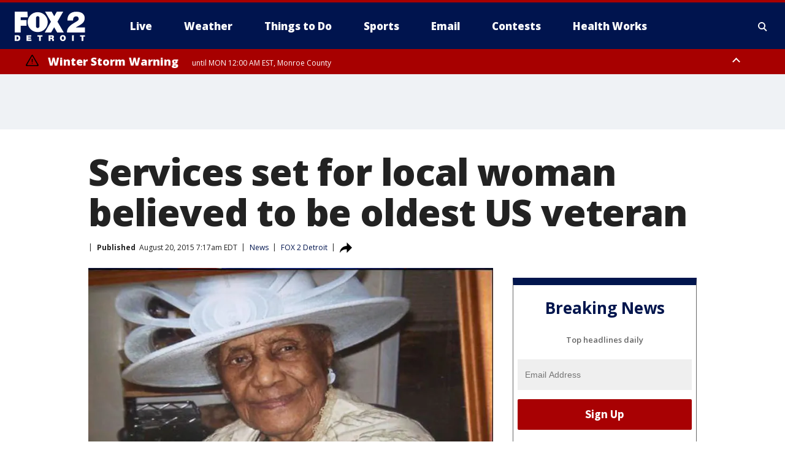

--- FILE ---
content_type: application/javascript
request_url: https://scripts.webcontentassessor.com/scripts/44fe476b9b5087968a2afaccc13a4ad6671d0da54fde4f524deed1f8b586c30c
body_size: 164513
content:
;(function() { 'use strict'; var a11a=['YWRkUmVwb3J0QnV0dG9u','Z2xnSVM=','cEZLRE0=','YmxvY2s=','cUNpaVo=','MTZweA==','UUJjRmw=','aW5saW5lLWJsb2Nr','cGlRTnU=','MXB4','TnNOc0E=','Y2VudGVy','a09hU3o=','cmdiYSgyNTUsIDI1NSwgMjU1LCAwLjkp','ZFNKblk=','cG9pbnRlcg==','TmNJaGs=','dlVDRlA=','[base64]','YUtFYmM=','aW1n','UnB1UXY=','ZmZZdU0=','MTRweA==','Rll2a3Q=','M3B4','cmtsQng=','akFiT2I=','UmVwb3J0IEFk','T2ZNTWc=','VEh0bFY=','S25qV2I=','bm93cmFw','eGdZY3U=','aGlkZGVu','TGFjQVc=','THNKTFM=','bW91c2VsZWF2ZQ==','cGFyZW50RWxlbWVudA==','cG9zaXRpb24=','cmVsYXRpdmU=','RnZSSlg=','YWJzb2x1dGU=','Ym90dG9t','cmlnaHQ=','YWxpZ25JdGVtcw==','anVzdGlmeUNvbnRlbnQ=','ZmxleC1lbmQ=','aGVpZ2h0','Ym9yZGVyUmFkaXVz','ZmxleFNocmluaw==','bWFyZ2luTGVmdA==','aW5uZXJUZXh0','Zm9udFNpemU=','MTBweA==','bGluZUhlaWdodA==','Y29sb3I=','bGF0dW8=','b3BhY2l0eQ==','bWFyZ2luUmlnaHQ=','d2hpdGVTcGFjZQ==','b3ZlcmZsb3c=','dXJhVWlk','YWRkRXZlbnRMaXN0ZW5lcg==','bW91c2VlbnRlcg==','d2lkdGg=','NzBweA==','cHJvdGVjdEZyYW1lRWxlbWVudA==','clhza0k=','d2ljR2g=','c2FuZGJveA==','a3NkRVk=','Q0NuSXM=','QWR2ZXJ0aXNlbWVudCBQcm90ZWN0ZWQ=','c2V0QXR0cmlidXRl','am9pbg==','bGlzdGVuV2luZG93SW5zdGFuY2U=','QXN4RGk=','WU1zTno=','UERJRVA=','YWJvdXQ6Ymxhbms=','QWF3ekY=','Z2Rlbkk=','UmVkaXJlY3QgRGV0ZWN0ZWQ=','TEZHeFM=','T29EWmo=','UmVkaXJlY3QgRXZlbnQgSGFuZGxlciBBZGRlZA==','dGVzdA==','aW50ZXJmYWNlUHJvcGVydHlEZXNjcmlwdG9yTmFtZQ==','Z2V0UmVzb3VyY2VFbnRyaWVz','cmVwb3J0U2VjdXJpdHlWaW9sYXRpb24=','dHJhY2U=','eWZWb2o=','ZGVmaW5lUHJvcGVydHk=','RGVYVG8=','QlRZVGw=','cERmdWs=','RG15ek0=','dGFnTmFtZQ==','SUZSQU1F','c3Jj','cmFXZ0w=','ak5Hc3U=','WkVFZ3o=','aWZyYW1l','dW5VclY=','Y29tcGxldGU=','aUtNcHo=','d1V6YUs=','QWR2ZXJ0aXNlbWVudCBSZXBsYWNlZA==','REJKT1U=','NXwxfDB8MnwzfDQ=','V1ZhdEM=','WVpFb2E=','aW1h','em1xZm0=','UENKbnI=','RUpjZ2o=','QWd6bXY=','Y3Jvc3NvcmlnaW4=','aUpQS3Q=','M3wyfDB8NHwx','Y0pWdkk=','bG9hZA==','YWRUeXBl','cmVtb3ZlQ2hpbGQ=','bWVkaWFmaWx0ZXJSZXBsYWNlbWVudENvdW50','d1NIZ3g=','Z2VuZXJhdGVWaW9sYXRpb25EZXRhaWxz','TE9kWmQ=','Y3NzVGV4dA==','Mnw0fDF8MHwzfDU=','cmVhZHlTdGF0ZQ==','ZG9jdW1lbnRFbGVtZW50','RW90V0M=','d3JpdGU=','Y2xvc2U=','c3RhbmRhcmQ=','cmVtb3ZlQXR0cmlidXRl','Y29udGVudERvY3VtZW50','dHJhbnNsYXRlRXZlbnRUeXBl','U3pXc2k=','c2xvdA==','d2luZG93','bWV0aG9k','aW50ZXJmYWNl','ZGlzcGF0Y2hWaW9sYXRpb25FdmVudA==','TkxNUlU=','Z2F2eGs=','ZGlzcGF0Y2hFdmVudA==','Z2VuZXJhdGVVbmlxdWVUcmFja2luZ1VSTA==','U296dEE=','aW1hZ2U=','Y29uY2F0','JnR5cGU9','ZGdHcmw=','NXwwfDd8MXw0fDl8NnwyfDh8Mw==','Y2Via3A=','a1dNbUs=','QWR2ZXJ0aXNlbWVudCBUcmFja2Vk','d3JKbkg=','Ym9yZGVy','bmFmQ3E=','ZkhEVlg=','V2hwQng=','ZkdaZ2Y=','QWR2ZXJ0aXNlbWVudCBSZXBvcnRlZA==','U3lkRXU=','QWR2ZXJ0aXNlbWVudCBCbG9ja2Vk','cmFRekc=','YWxsb3dlZEFkT2JqZWN0SWRz','aW5jbHVkZXM=','aXNBbGxvd2VkQWRPYmplY3RJZA==','em5zVkk=','YWRMb2dnZWQ=','cmVwb3J0VXNlckFk','YVRCZmI=','YUZuanU=','PCEtLURldGVjdGVkIFNlY3VyaXR5IFZpb2xhdGlvbiAoTmF0aXZlKSBieSA=','LS0+','bFpsYkE=','PC9jb2RlPg==','WWhXbXg=','bW1NSWI=','WW55Ync=','cEpibE0=','cHJpbWlz','dmlkZW8=','NXw3fDExfDh8MTN8NHwxNXwzfDF8OXwxNHwwfDJ8NnwxMHwxMnwxNg==','cHJlYmlkRGF0YXNldA==','U2JSV24=','aXNQYXJlbnRQYXRjaA==','Z2V0V2luZG93SFRNTA==','cmVzb3VyY2VFbnRyaWVz','Z2V0QWRPYmplY3RKc29u','Z2V0U3RhY2tUcmFjZQ==','eG96WHk=','PGNvZGUgc3R5bGU9ImRpc3BsYXk6bm9uZTsiPg==','aXNTdGFja1RyYWNlVmlvbGF0aW9u','dHJhbnNsYXRlRXZlbnRBY3Rpb24=','Z2VuZXJhdGVFdmVudE1lc3NhZ2U=','Z2V0TWV0aG9kT2JqZWN0SnNvbg==','TklxZ2k=','ZXZlbnRNZXNzYWdl','UEJjQW4=','YXdvU0w=','Z2VuZXJhdGVNZXRob2RQYXRjaA==','Z2V0QXJndW1lbnRzSFRNTA==','Q0lUd0M=','aWxGWmI=','cGpNd3Y=','WlRFb0s=','Y29uc3RydWN0','c2VyaWFsaXplTWV0aG9kT2JqZWN0','QVJkb0M=','eVByTkY=','RUdHRnA=','T3FTVkg=','bmd1Q08=','cGF0Y2hQcm9wZXJ0eU9iamVjdA==','UkdQakI=','Z2VuZXJhdGVQcm9wZXJ0eVBhdGNo','eFJpd0s=','Z2VuZXJhdGVOYW1lUGF0Y2g=','Z2VuZXJhdGVDb250ZW50UGF0Y2g=','YWVjV3k=','UHdXa24=','blNLTnc=','Z29vZ2xlX2Fkc19pZnJhbWU=','ZXB6bmM=','dG1OcFo=','bm9kZU5hbWU=','TmV3IEZyYW1lIERldGVjdGVk','U1hjRWM=','WFVCaGE=','ZXhlY3V0ZUNyZWF0aXZlSWRWaW9sYXRpb24=','d0NrcVM=','M3wyfDF8MHw0','cmVwbGFjZUZyYW1lRWxlbWVudA==','Y2xvbmVGcmFtZUVsZW1lbnQ=','Y3JlYXRpdmU=','c2NhbkNyZWF0aXZlSWQ=','Zm9ybWF0RXh0cmFjdGVkQ3JlYXRpdmVJZA==','dkVSRW0=','NXwxfDB8NHwzfDI=','ZEZORng=','aklNQlk=','bEROT1g=','M3wyfDR8MXww','R292VlA=','U3p0cFA=','cm1VaG4=','c21hcnRTZWFyY2g=','SWFEUWw=','RG9tYWluIERhdGEgRXh0cmFjdGVk','QmVFaXo=','Zm9ybWF0RXh0cmFjdGVkRG9tYWluTmFtZQ==','Y3VzdG9tU2VhcmNo','eFd0WnM=','bGFzdEluZGV4','dUhxaUY=','aE9Xa2w=','Lio/','KD86XC9cL3wlMkYlMkYp','KD86XC98JTJGKQ==','XCQm','XHUwMDJk','bWF0Y2g=','ZXh0cmFjdERvbWFpbk5hbWVz','U0Vuak4=','ZXhlYw==','cHVzaA==','WUpsYlc=','c3RyaW5n','YUhHWU4=','ZXJqc1I=','S0xxdFE=','enZhakE=','SGtaTnI=','VFBSYkw=','c2xpY2U=','dHJpbQ==','NnwwfDJ8MXw0fDd8M3w1','cHJlYmlk','cmVz','RXZlbnQgQ3JlYXRlZA==','bWVkaXVt','bG9j','ZXh0cmFjdFJlc291cmNlRW50cmllcw==','UHJ0TmM=','bWtaZXk=','VVlJUGQ=','UGVyZm9ybWFuY2UgRGF0YSBFeHRyYWN0ZWQ=','dHRNYVk=','dGltaW5n','bmF2aWdhdGlvblN0YXJ0','cGVyZm9ybWFuY2U=','Z2V0RW50cmllcw==','bWFw','dG9KU09O','bXZpaWE=','Z2V0UmVxdWVzdEFyZ3VtZW50cw==','Z2V0QWRPYmplY3RSYXdIVE1M','Z2V0QWRSZXNvdXJjZUVudHJpZXM=','U2N6WlQ=','bU5YZXk=','OHw1fDB8Nnw5fDJ8NHw3fDN8MTB8MQ==','RFJXWEM=','c2FtcGxl','T0NwU3Y=','WVlrVHo=','QWR2ZXJ0aXNlbWVudCBTYW1wbGVk','cmFuZG9t','TldGRUo=','YmVIQ1E=','YmRGblA=','Y29tLm1lZGlhdHJ1c3QubWVkaWFmaWx0ZXI=','ZXJyb3I=','Y29kZQ==','ZGF0YXNldA==','TEJ2cG0=','Z0lBeUw=','Mnw4fDN8N3w2fDB8NHwxfDl8NQ==','aXZyV3A=','RXJyb3IgRGV0ZWN0ZWQ=','dm5GclU=','R2Vhc1U=','c3RhY2s=','ZXJyb3Jz','Y1NOVUc=','UE9TVA==','WlVhVmw=','cEFNYmI=','cG1Kc0I=','Q29udGVudC1UeXBl','T2tpZEI=','YXBwbGljYXRpb24vanNvbg==','eGdnUWE=','a2V5','RXZlbnQgUmVwb3J0ZWQ=','ZUxHU0U=','Z3B0','aW5pdGlhbGl6ZUdQVEFkdmVydGlzZW1lbnRz','b2pkVHE=','aW5pdGlhbGl6ZVBhcmVudFdpbmRvd1BhdGNoZXM=','aW5pdGlhbGl6ZUdQVEV2ZW50TGlzdGVuZXI=','aW5pdGlhbGl6ZVByb3RlY3Q=','aW5pdGlhbGl6ZVZpZGVvQWR2ZXJ0aXNlbWVudHM=','MHwyfDR8Nnw1fDN8MQ==','WlhmRG8=','dGFJTks=','Y3lHcUE=','cmVzZXRWaW9sYXRpb24=','dXZ6WWY=','emR0Y3c=','Tm9kZQ==','a1REclI=','VkFRQ0k=','a3FXTW4=','VGhUV1I=','TkJTcEc=','UHJpbWlzIEFkdmVydGlzZW1lbnQgRGV0ZWN0ZWQ=','b25iTVQ=','b3V2bE0=','UHF2a0g=','dW5ZdFY=','eE93YXk=','Z29vZ2xlc3luZGljYXRpb24uY29t','NXwyfDd8MXwzfDR8MHw2','QmdaeUs=','cmJSanE=','Z3pkbmE=','SmtWVEQ=','VmxLbU0=','TWNkWFE=','bllGYWg=','Q3lQdWc=','Z29vZ2xlX2Fkc19pZnJhbWVfZHVtbXk=','akxjZ3k=','bENHTUw=','aVhub2s=','Z29vZ2xl','TUd4YVo=','MHw3fDZ8NXwzfDJ8NHwx','TXZKVGg=','ZnVuY3Rpb24=','Z2V0QWQ=','MnwzfDR8NnwwfDd8MXw4fDU=','aW5pdGlhbGl6ZU5hdGl2ZUFkdmVydGlzZW1lbnRz','bW9uaXRvck5hdGl2ZUFkcw==','SUZ3b3E=','Y3ZQQ1Q=','c2xvdE9ubG9hZA==','YXBpUmVhZHk=','Z29vZ2xldGFn','cHViYWRz','Z2VuZXJhdGVHUFRPbmxvYWRFdmVudA==','Z2VuZXJhdGVHUFRSZW5kZXJFbmRlZEV2ZW50','Y21k','Z3B0U2FtcGxlRXZlbnQ=','Z3B0VXJhRXZlbnQ=','YmFiZU8=','Z2V0RWxlbWVudEJ5SWQ=','Z2V0U2xvdEVsZW1lbnRJZA==','RlBrckg=','Zk9BWUY=','WHliVHE=','Z1VQb2k=','Q3JlYXRpdmUgRGF0YSBFeHRyYWN0ZWQ=','Z2V0U2xvdElk','Z2V0SWQ=','WGJIa3c=','aVRuUmE=','S0tXU2I=','Z2V0UmVzcG9uc2VJbmZvcm1hdGlvbg==','aW1wbGVtZW50YXRpb25OYW1l','ZG9tSWQ=','YWR2ZXJ0aXNlcklk','Y3JlYXRpdmVJZA==','Y3JlYXRpdmVUZW1wbGF0ZUlk','aXNCYWNrZmlsbA==','bGluZUl0ZW1JZA==','c291cmNlQWdub3N0aWNDcmVhdGl2ZUlk','dXNlclJlcG9ydGVkQWQ=','Z2V0SHRtbA==','Sm5xck8=','Z29vZ2xlX2Fkc19pZnJhbWVfe2lkfQ==','eG1wVVY=','e2lkfQ==','ZGVlcFBhdGNo','Y2Rac0U=','eXlJZEE=','RWNOcXM=','T0drRkE=','NXwxfDN8Mnw0fDA=','TWl0eko=','R0Foc0Y=','WVB0emQ=','SWl2TlY=','MXwyfDB8M3w0','Z2pCZWk=','Y2p3R28=','MHwzfDF8NHwyfDU=','UktYSWs=','alJlR3U=','Z29vZ2xlLmltYS5BZERpc3BsYXlDb250YWluZXI=','cEpmWWU=','bFlMVHQ=','anVDVlU=','ZUhZTXI=','WGxNS2s=','YWRDb250YWluZXI=','QVpzVmY=','bndYV3c=','ZnJvbQ==','d3ZaUms=','WmxpRmE=','QVFSVHY=','eE12R08=','Y29uc3RydWN0b3I=','Y3JlYXRl','M3w3fDZ8MHwxfDJ8NXw0','Qml5SHQ=','c3BsaXQ=','cHJvdG90eXBl','aW5pdGlhbGl6ZUFwcGxpY2F0aW9u','aW5pdGlhbGl6ZURlYnVnTW9kZQ==','aW5pdGlhbGl6ZUNvbmZpZ3VyYXRpb25Qcm9wZXJ0aWVz','aW5pdGlhbGl6ZU91dGJyYWluUGF0Y2g=','aW5pdGlhbGl6ZVByZWJpZFBhdGNo','aW5pdGlhbGl6ZVByb3BlcnRpZXM=','eWxXUko=','ZGVmYXVsdA==','Q1h2Umg=','S1RWdkQ=','PGh0bWw+PGJvZHk+PC9ib2R5PjwvaHRtbD4=','Vm1idWk=','L3VyYS9kZWZhdWx0Lmh0bWw=','Y0JzUUU=','Y3VzdG9t','emluVE0=','cG9saWN5','R25QaWo=','cXVhbGl0eQ==','anNwc2c=','ZXhwZXJpZW5jZQ==','eEF4cHY=','c2VudHJ5','ZFdiWW4=','YmxvY2tlZA==','QUpDS3Y=','bm90aWZpZWQ=','Y29uZmlnVXJs','bWVyZ2VPYmplY3Rz','bG9hZFJlbW90ZUNvbmZpZ3VyYXRpb24=','ZXhwcmVzc2lvbg==','bWVkaWFmaWx0ZXJDb25maWd1cmF0aW9u','cGFyc2U=','c3RyaW5naWZ5','dmVyc2lvbg==','Mi40Ny4y','aW1wbGVtZW50YXRpb24=','aGFzaA==','aG9zdG5hbWU=','YmxhY2tsaXN0','Y3JlYXRpdmVz','dmlvbGF0aW9ucw==','YWdncmVzc2l2ZQ==','ZXZhc2l2ZQ==','dGhyZXNob2xk','cHJvdGVjdA==','cGF0Y2hQcmViaWQ=','cHJlYmlkTmFtZXNwYWNl','cGJqcw==','cmVqZWN0','c2FmZWZyYW1l','cmVwbGFjZW1lbnQ=','dXJhUGF0aA==','dXJhRnJhbWVTdHlsZXM=','cmVwbGFjZUFkV2luZG93','YXR0cmlidXRlcw==','ZGVidWc=','bm90aWZ5','c2FtcGxlRGVub21pbmF0b3I=','c2FtcGxlU3RhdHVz','dXNlclJlcG9ydGVkQWRz','cmVwb3J0RGlhbG9nRnJhbWU=','bWF0Y2hlcw==','cGF0Y2hQYXJlbnQ=','cGF0Y2hGdW5jdGlvbg==','cGF0Y2hFdmFs','cGF0Y2hBdG9i','YXR0cmlidXRlU3RhY2tUcmFjZXM=','bmF0aXZlU3VwcG9ydA==','dmlkZW9TdXBwb3J0','ZXZlbnRNZXNzYWdlcw==','ZXZlbnRMZXZlbHM=','cmVwb3J0ZWQ=','dGFyZ2V0RnJhbWVz','ZW5hYmxlVGFyZ2V0RnJhbWVz','dHlwZXM=','YmxhY2tsaXN0ZWQ=','YWN0aW9ucw==','aGVhZGVycw==','ZW5hYmxlQWxsb3dlZEFkT2JqZWN0SWRz','c2V0dXA=','bGVuZ3Ro','Zm9yRWFjaA==','dUVJWEI=','NXw0fDB8MXwyfDM=','ZG9tYWlu','Z2VuZXJhdGVEb21haW4=','cmVmZXJyZXI=','Z2VuZXJhdGVSZWZlcnJlcg==','ZW5kcG9pbnRz','ZGV2aWNl','Z2VuZXJhdGVEZXZpY2U=','dXNlcmFnZW50','Z2VuZXJhdGVVc2VyYWdlbnQ=','bGFuZ3VhZ2U=','ckZZYWQ=','S0JRSUE=','b3Blbg==','c2VuZA==','c3RhdHVz','cmVzcG9uc2VUZXh0','aW5pdGlhbGl6ZVF1ZXJ5UGFyYW1ldGVycw==','cUp5eWU=','bWVkaWFmaWx0ZXJfcGF0Y2hfYXRvYg==','akJ1YW4=','bWVkaWFmaWx0ZXJfbmF0aXZl','ZUJoTXc=','bWVkaWFmaWx0ZXJfcHJlYmlk','Sk12TUQ=','S0ZyWWc=','dmZvUFQ=','dGRrdmw=','bFNQWGY=','bUJzVEE=','bWVkaWFmaWx0ZXJfbm90aWZ5','d1FNSVQ=','bWVkaWFmaWx0ZXJfcGF0Y2hfZnVuY3Rpb24=','elpJWEo=','c2FoaFM=','YWRueHMuY29t','aHR3c04=','bWVkaWFmaWx0ZXJfZXZlbnRfbWVzc2FnZXM=','bG9jYXRpb24=','c2VhcmNo','d3ZVc1E=','cUJlUm0=','aW5kZXhPZg==','bWVkaWFmaWx0ZXJfdXNlcl9yZXBvcnRlZA==','Q0psUFA=','cVFuTUQ=','ZG91YmxlY2xpY2submV0','bWVkaWFmaWx0ZXJfZXZhc2l2ZQ==','d2lpSnQ=','bWVkaWFmaWx0ZXJfcGF0Y2hfZXZhbA==','bWVkaWFmaWx0ZXJfc2Nhbl9zdGFjaw==','c2NhblN0YWNr','ZXJyb3JNZXNzYWdl','aW5pdGlhbGl6ZUN1c3RvbUV4cHJlc3Npb25z','Z2VuZXJhdGVDdXN0b21FeHByZXNzaW9u','R2xqaGU=','dEt2bk4=','QUNTaHA=','Ym9vbGVhbg==','Y3JpdGljYWw=','a2V5cw==','ZmlsdGVy','bnVtYmVy','cmVkdWNl','ZGVidWdNZXNzYWdl','QXBwbGljYXRpb24gSW5pdGlhbGl6ZWQ=','cm1FUUc=','WkVVTmU=','bWVkaWFmaWx0ZXI=','Z2VuZXJhdGVSZW5kZXJBZFBhdGNo','ak5nUlE=','UEd2QnY=','aW1wb3J0YW50','cmVuZGVyQWQ=','Z2V0QmlkUmVzcG9uc2Vz','Ymlkcw==','ZGVmYXVsdFZpZXc=','X3BianNBZA==','SHpscHo=','aU9adUk=','bFZHcXI=','RmRhTEw=','Q1lyRUc=','eXdQc3o=','b2JqZWN0','aGFzT3duUHJvcGVydHk=','aXNBcnJheQ==','emREQkY=','Y3JzbVg=','c2V0','eVJVSEQ=','bG15YXM=','Y3JvZmc=','c2VHYlU=','RElIWVg=','YXllclg=','TXJhR3I=','OHw1fDN8Nnw3fDR8MnwxfDA=','aENpdkQ=','ZmRid0g=','dlZRRkM=','Y0FFdVo=','b0l0Rks=','dGV4dC9odG1s','RVdhR2E=','I21lZGlhZmlsdGVyLXNhbmRib3g=','WW54c0c=','UGF0Y2hpbmcgTWV0aG9k','TW9kdWxlIEVuYWJsZWQ=','QWNQaWw=','T3V0YnJhaW4=','RlFkSkQ=','T0JSLmV4dGVybg==','WGdzWWw=','T0JS','dVJ2R1A=','ZXh0ZXJu','Qmh1dHk=','cmV0dXJuZWRIdG1sQW5kVmFjRGF0YQ==','cmV0dXJuZWRIdG1sRGF0YQ==','cmV0dXJuZWRWYWNEYXRh','cmV0dXJuZWRKc29uRGF0YQ==','cWFXZ1Y=','cmV0dXJuZWRJcmRKc29uRGF0YQ==','blZBTFc=','c2hpZnQ=','Z2V0T3duUHJvcGVydHlEZXNjcmlwdG9y','UGF0Y2hpbmcgUHJvcGVydHk=','eUtJaHg=','cm5PZmk=','Z1RBUkc=','dEp2Ykk=','UnhHUXU=','dUpTZkg=','Y0prSko=','Y2FsbA==','aW50ZXJmYWNlUHJvcGVydHlOYW1l','ZG9Ob3RSZXBsYWNl','bmF0aXZlSXRlbQ==','YWRXaW5kb3dJbnN0YW5jZQ==','YWRPYmplY3Q=','Y291bnQ=','cGFyc2VGcm9tU3RyaW5n','PGRpdiBpZD0ibWVkaWFmaWx0ZXItc2FuZGJveCI+PC9kaXY+','cXVlcnlTZWxlY3Rvcg==','aW5uZXJIVE1M','cXVlcnlTZWxlY3RvckFsbA==','c2VjdXJpdHlWaW9sYXRpb25IVE1M','c2NhbkhUTUw=','Y2xvbmVOb2Rl','cGFyZW50Tm9kZQ==','cmVwbGFjZUNoaWxk','ZXhlY3V0ZVNlY3VyaXR5VmlvbGF0aW9u','c2VjdXJpdHlWaW9sYXRpb24=','b3V0ZXJIVE1M','c2FtcGxlQWRPYmplY3Q=','cmVzcG9uc2U=','aHRtbA==','Y2FyZHM=','b2RiUmVzcG9uc2U=','bXZSZXNwb25zZQ==','YXBwbHk=','QXRyVEM=','cmV0dXJuZWRJcmREYXRh','YXJJVEY=','dnZva3g=','Z3VZd2o=','dmFsdWU=','bmNYVmc=','UENxR0Q=','dW5kZWZpbmVk','Y0J3Ulc=','MHw1fDN8NHwxfDI=','dG9w','bG9n','bGliTG9hZGVk','cXVl','UHJlYmlk','Z2V0UHJlYmlkRGF0YXNldA==','cWR6bnA=','cGltSUc=','SGVYZkk=','YklHVmw=','bmF2aWdhdG9y','dXNlckFnZW50','SWxhUFI=','ZEp6R3c=','aHJlZg==','c2NyZWVu','ZGV2aWNlUGl4ZWxSYXRpbw==','Z2VuZXJhdGVFbmRwb2ludHM=','Z2VuZXJhdGVJbWFnZUVuZHBvaW50','Z2VuZXJhdGVMb2dFbmRwb2ludA==','VHB3cms=','aHR0cHM6Ly9zY3JpcHRzLntob3N0bmFtZX0vaW1hZ2UuZ2lmP2lkPXtoYXNofQ==','T1d3bU0=','dVVSY0U=','e2hhc2h9','cmVwbGFjZQ==','QXVZbGY=','e2hvc3RuYW1lfQ==','TkRaZlQ=','dVVZVFY=','dlRzV1A=','cEhtcno=','Z2VuZXJhdGVVdWlkUGFydA==','YWV3TFk=','Zmxvb3I=','dG9TdHJpbmc=','c3Vic3RyaW5n','bWVkaWFmaWx0ZXJQcm90ZWN0ZWQ=','ZG9jdW1lbnQ=','d2FybmluZw==','THpHTXU=','ZnJhbWVFbGVtZW50Q291bnQ=','VlFSQ1Q=','ZnJhbWVFbGVtZW50','cGF0Y2hXaW5kb3dJbnN0YW5jZQ==','T2dLUUg=','OXw1fDF8Mnw2fDB8M3w4fDR8Nw==','SFRNTERvY3VtZW50','d3JpdGVsbg==','eUltU0Y=','Z2NZdUo=','YXBwZW5kQ2hpbGQ=','ek9IUVY=','aW5zZXJ0QmVmb3Jl','ZXZhbA==','TFhCbEE=','RnVuY3Rpb24=','cm95RGk=','V2luZG93','VW1pWmw=','YXRvYg==','VVhKYW0=','UGF0Y2hpbmcgV2luZG93IEluc3RhbmNl','WmZxd00=','SFRNTElGcmFtZUVsZW1lbnQ=','QlZRZkQ=','Z2V0','QXJZSnU=','bXhNZEU=','bmFtZQ==','aFFqd0U=','c3JjZG9j','S3p4UVE=','ZkZBcno=','ZURuVGM=','WlJvSkM=','bUdxemI=','aW5pdGlhbGl6ZVdpbmRvd0luc3RhbmNl','aXNQYXRjaExpbWl0UmVhY2Vk','V3ZQQ3E=','aW50ZXJmYWNlTWV0aG9kTmFtZQ==','d2luZG93SW5zdGFuY2U=','cGF0Y2hNZXRob2RPYmplY3Q=','aW5mb3JtYXRpb25hbA==','Y29udGVudFdpbmRvdw==','TXVDS3g=','cGF0Y2hDdXN0b21PYmplY3Q=','b2JzZXJ2ZURvY3VtZW50','Ym9keQ==','ZGlzY29ubmVjdA==','b2JzZXJ2ZQ==','Qmlad08=','QWR2ZXJ0aXNlbWVudCBEZXRlY3RlZA==','dW5XeVI=','bmF0aXZl','Z29JU2Y=','cFNsQ0I=','VUZCbFY=','LnJlYWRtby1pdGVtLWxpbms=','QUpPRU0=','Z2VtaW5p','cmV2Y29udGVudA==','W2lkXj0icmNfY29udCJdIC5yYy1pdGVt','dGFib29sYQ==','c2hhcmV0aHJvdWdo','Lm1nbGluZQ==','Y2hpbGRMaXN0','c3VidHJlZQ==','dGFyZ2V0','MXw0fDB8Mnw1fDM=','c2Nhbm5lZEl0ZW0=','ZHJvcFRyYWNraW5nUGl4ZWw=','aW50ZXJmYWNlTmFtZQ==','dmVuZG9y','YWRkUmVwb3J0RGlhbG9n','UU5sc0U=','UFZxaWk=','dXJh','T3NXQkg=','V1ZSS2k=','Y2FuY2Vs','eHpQYkY=','Y2xlYXI=','UnVmdFQ=','R2ZxTEk=','cmVwb3J0','V1R3Qmc=','bm9uZQ==','Q01VUk8=','SFRNTEVsZW1lbnQ=','Y3FueG8=','UWJseEw=','VmJBaGE=','VlBwVHA=','VnpiTUI=','S2NVZWs=','dHJhbnNsYXRlKC01MCUsIC01MCUp','Q1lqYkI=','NjAwcHg=','eE13Um0=','NzcwcHg=','eGN6YnY=','MnB4IHNvbGlkIHJnYmEoMCwgMCwgMCwgMC4yNSk=','Q3JlYXRlZCBSZXBvcnQgRGlhbG9n','bWVkaWFmaWx0ZXJVcmFFbmFibGVk','Y3JlYXRlRWxlbWVudA==','dXJhXw==','aHR0cHM6Ly9zY3JpcHRzLntob3N0bmFtZX17dXJhUGF0aH0=','e3VyYVBhdGh9','YXNzaWdu','Zml4ZWQ=','NTAl','OTB2dw==','MjE0NzQ4MzY0Nw==','NHB4','I2ZmZg==','MCAycHggNXB4IDAgcmdiYSgwLDAsMCwuMTYpLDAgMnB4IDEwcHggMCByZ2JhKDAsMCwwLDAuNSk=','aHR0cHM6Ly9zY3JpcHRzLntob3N0bmFtZX0=','bWVzc2FnZQ==','ZGF0YQ==','dHlwZQ==','YWN0aW9u','c3R5bGU=','cG9zdE1lc3NhZ2U=','ZGlzcGxheQ==','Z2V0QWRPYmplY3Q=','Y2xpY2s=','YWRGcmFtZUVsZW1lbnQ=','c2FmZWZyYW1lSFRNTA==','aXNXaW5kb3dJbnN0YW5jZUNyb3NzT3JpZ2lu','cmVwbGFjZVdpbmRvd0luc3RhbmNl','VXNlciBSZXBvcnRlZCBBZCBEZXRlY3RlZA==','aWZyYW1lW2RhdGEtdXJhLXVpZD0i','Q1dzb28='];(function(c,d){var e=function(f){while(--f){c['push'](c['shift']());}};e(++d);}(a11a,0x1cd));var a11b=function(c,d){c=c-0x0;var e=a11a[c];if(a11b['mtmjov']===undefined){(function(){var f=typeof window!=='undefined'?window:typeof process==='object'&&typeof require==='function'&&typeof global==='object'?global:this;var g='ABCDEFGHIJKLMNOPQRSTUVWXYZabcdefghijklmnopqrstuvwxyz0123456789+/=';f['atob']||(f['atob']=function(h){var i=String(h)['replace'](/=+$/,'');for(var j=0x0,k,l,m=0x0,n='';l=i['charAt'](m++);~l&&(k=j%0x4?k*0x40+l:l,j++%0x4)?n+=String['fromCharCode'](0xff&k>>(-0x2*j&0x6)):0x0){l=g['indexOf'](l);}return n;});}());a11b['bDkRoJ']=function(o){var p=atob(o);var q=[];for(var r=0x0,s=p['length'];r<s;r++){q+='%'+('00'+p['charCodeAt'](r)['toString'](0x10))['slice'](-0x2);}return decodeURIComponent(q);};a11b['olUtxJ']={};a11b['mtmjov']=!![];}var t=a11b['olUtxJ'][c];if(t===undefined){e=a11b['bDkRoJ'](e);a11b['olUtxJ'][c]=e;}else{e=t;}return e;};var mediafilter=function(c){var e={};e['BiyHt']=a11b('0x0');if(c){var g=e[a11b('0x1')][a11b('0x2')]('|'),i=0x0;while(!![]){switch(g[i++]){case'0':mediafilter['prototype']['initializeCustomExpressions']();continue;case'1':mediafilter[a11b('0x3')][a11b('0x4')]();continue;case'2':mediafilter['prototype'][a11b('0x5')]();continue;case'3':mediafilter[a11b('0x3')][a11b('0x6')](c);continue;case'4':mediafilter[a11b('0x3')][a11b('0x7')]();continue;case'5':mediafilter[a11b('0x3')][a11b('0x8')]();continue;case'6':mediafilter[a11b('0x3')]['initializeQueryParameters']();continue;case'7':mediafilter['prototype'][a11b('0x9')]();continue;}break;}}};mediafilter[a11b('0x3')]['initializeConfigurationProperties']=function(j){var k={};k['IDHji']=function(m,n){return m(n);};k[a11b('0xa')]=a11b('0xb');k[a11b('0xc')]='localhost';k[a11b('0xd')]=a11b('0xe');k[a11b('0xf')]=a11b('0x10');k[a11b('0x11')]=function(o,p){return o>p;};k['Wxupc']=a11b('0x12');k[a11b('0x13')]=a11b('0x14');k['ALElX']='redirect';k[a11b('0x15')]=a11b('0x16');k[a11b('0x17')]=a11b('0x18');k[a11b('0x19')]=a11b('0x1a');k[a11b('0x1b')]=a11b('0x1c');k[a11b('0x1d')]=a11b('0x1e');try{if(j[a11b('0x1f')]){j=mediafilter[a11b('0x3')][a11b('0x20')](j,mediafilter['prototype'][a11b('0x21')](j[a11b('0x1f')]));j['expression']=k['IDHji'](eval,j[a11b('0x22')]);}if(window[a11b('0x23')]){j=mediafilter['prototype'][a11b('0x20')](j,JSON[a11b('0x24')](JSON[a11b('0x25')](window[a11b('0x23')])));}mediafilter[a11b('0x26')]=a11b('0x27');mediafilter[a11b('0x28')]=k[a11b('0xa')];mediafilter[a11b('0x29')]=j[a11b('0x29')]||'0';mediafilter[a11b('0x2a')]=j[a11b('0x2a')]||k[a11b('0xc')];mediafilter['blacklist']=j[a11b('0x2b')]||{};mediafilter['custom']=j[a11b('0x12')]||[];mediafilter['bidders']=j['bidders']||{};mediafilter[a11b('0x2c')]=j['creatives']||{};mediafilter['violations']=j[a11b('0x2d')]||{};mediafilter[a11b('0x2e')]=j[a11b('0x2e')]||!![];mediafilter[a11b('0x2f')]=j[a11b('0x2f')]||![];mediafilter['threshold']=j[a11b('0x30')]||0x4;mediafilter[a11b('0x31')]=j[a11b('0x31')]||![];mediafilter[a11b('0x32')]=j['patchPrebid']||![];mediafilter['prebidNamespace']=j[a11b('0x33')]||a11b('0x34');mediafilter[a11b('0x35')]=j['reject']||![];mediafilter[a11b('0x36')]=j['safeframe']||![];mediafilter['replacement']=j[a11b('0x37')]||k[a11b('0xd')];mediafilter[a11b('0x38')]=k[a11b('0xf')];mediafilter[a11b('0x39')]=j['uraFrameStyles']||{};mediafilter['replaceAdWindow']=j[a11b('0x3a')]||!![];mediafilter[a11b('0x3b')]=j['attributes']||[];mediafilter['expression']=j['expression']||/^$/gim;mediafilter[a11b('0x3c')]=j[a11b('0x3c')]||![];mediafilter[a11b('0x3d')]=j[a11b('0x3d')]||![];mediafilter['sampleDenominator']=k['cBsQE'](j[a11b('0x3e')],0xc8)?j[a11b('0x3e')]:0x5dc;mediafilter[a11b('0x3f')]=j[a11b('0x3f')]||!![];mediafilter[a11b('0x40')]=j['userReportedAds']||![];mediafilter[a11b('0x41')]=null;mediafilter[a11b('0x42')]=[];mediafilter['errors']=[];mediafilter['patchParent']=j[a11b('0x43')]||![];mediafilter[a11b('0x44')]=j[a11b('0x44')]||![];mediafilter[a11b('0x45')]=j[a11b('0x45')]||![];mediafilter[a11b('0x46')]=j['patchAtob']||![];mediafilter['attributeStackTraces']=j[a11b('0x47')]||![];mediafilter[a11b('0x48')]=j[a11b('0x48')]||![];mediafilter[a11b('0x49')]=j[a11b('0x49')]||![];mediafilter['scanStack']=j['scanStack']||![];mediafilter[a11b('0x4a')]=j[a11b('0x4a')]||![];mediafilter[a11b('0x4b')]=j[a11b('0x4b')]||[0x1,0x2,0x3,0x4,0x5,0x6,0x7];mediafilter[a11b('0x4c')]=![];mediafilter[a11b('0x4d')]=j['targetFrames']||{};mediafilter[a11b('0x4e')]=j[a11b('0x4e')]||![];mediafilter[a11b('0x4f')]={};mediafilter[a11b('0x4f')]['b']=a11b('0x50');mediafilter[a11b('0x4f')]['c']=k.Wxupc;mediafilter[a11b('0x4f')]['p']=k.zinTM;mediafilter[a11b('0x4f')]['r']=k.ALElX;mediafilter[a11b('0x4f')]['q']=k.GnPij;mediafilter[a11b('0x4f')]['e']=k.jspsg;mediafilter[a11b('0x4f')]['s']=k.xAxpv;mediafilter[a11b('0x51')]={};mediafilter[a11b('0x51')]['b']=k.dWbYn;mediafilter[a11b('0x51')]['l']=k.AJCKv;mediafilter[a11b('0x52')]=j['headers']||[];mediafilter['allowedAdObjectIds']=j['allowedAdObjectIds']||{};mediafilter[a11b('0x53')]=j[a11b('0x53')]||![];if(j[a11b('0x54')]&&k[a11b('0x11')](Object['keys'](j['setup'])[a11b('0x55')],0x0)){Object['keys'](j[a11b('0x54')])[a11b('0x56')](function(q){mediafilter[q]=j['setup'][q];});}}catch(s){mediafilter['prototype']['errorMessage'](s);}};mediafilter[a11b('0x3')][a11b('0x9')]=function(){var x={};x[a11b('0x57')]=a11b('0x58');var y=x[a11b('0x57')][a11b('0x2')]('|'),z=0x0;while(!![]){switch(y[z++]){case'0':mediafilter[a11b('0x59')]=mediafilter[a11b('0x3')][a11b('0x5a')]();continue;case'1':mediafilter[a11b('0x5b')]=mediafilter[a11b('0x3')][a11b('0x5c')]();continue;case'2':mediafilter[a11b('0x5d')]=mediafilter['prototype']['generateEndpoints']();continue;case'3':mediafilter[a11b('0x5e')]=mediafilter[a11b('0x3')][a11b('0x5f')]();continue;case'4':mediafilter[a11b('0x60')]=mediafilter[a11b('0x3')][a11b('0x61')]();continue;case'5':mediafilter[a11b('0x62')]=mediafilter[a11b('0x3')]['generateLanguage']();continue;}break;}};mediafilter['prototype'][a11b('0x21')]=function(A){var B={};B[a11b('0x63')]='GET';B[a11b('0x64')]=function(C,D){return C===D;};var E=new XMLHttpRequest();E[a11b('0x65')](B[a11b('0x63')],A,![]);E[a11b('0x66')](null);if(B[a11b('0x64')](E[a11b('0x67')],0xc8)){return JSON[a11b('0x24')](E[a11b('0x68')]);}};mediafilter[a11b('0x3')][a11b('0x69')]=function(){var F={};F['wvUsQ']='1|5|6|10|3|2|7|13|4|8|11|14|0|15|12|9';F['qBeRm']=function(G,H){return G!==H;};F[a11b('0x6a')]=a11b('0x6b');F[a11b('0x6c')]=a11b('0x6d');F[a11b('0x6e')]=a11b('0x6f');F[a11b('0x70')]=function(I,J){return I!==J;};F[a11b('0x71')]='mediafilter_protect';F[a11b('0x72')]='mediafilter_aggressive';F[a11b('0x73')]='mediafilter_video';F['CJlPP']=function(K,L){return K!==L;};F['qQnMD']='mediafilter_patch_parent';F[a11b('0x74')]=function(M,N){return M!==N;};F[a11b('0x75')]=a11b('0x76');F[a11b('0x77')]=a11b('0x78');F[a11b('0x79')]=function(O,P){return O!==P;};F['TeqWN']='mediafilter_block';F[a11b('0x7a')]=a11b('0x7b');F['wiiJt']=function(Q,R){return Q!==R;};F[a11b('0x7c')]=a11b('0x7d');try{var S=window[a11b('0x7e')][a11b('0x7f')];if(S&&S['indexOf']){var T=F[a11b('0x80')]['split']('|'),U=0x0;while(!![]){switch(T[U++]){case'0':if(F[a11b('0x81')](S[a11b('0x82')](F['qJyye']),-0x1)){mediafilter['patchAtob']=!![];}continue;case'1':if(F[a11b('0x81')](S['indexOf']('mediafilter_debug'),-0x1)){mediafilter['debug']=!![];}continue;case'2':if(S[a11b('0x82')](F[a11b('0x6c')])!==-0x1){mediafilter['nativeSupport']=!![];}continue;case'3':if(S[a11b('0x82')](F[a11b('0x6e')])!==-0x1){mediafilter['patchPrebid']=!![];}continue;case'4':if(F[a11b('0x81')](S[a11b('0x82')](a11b('0x83')),-0x1)){mediafilter[a11b('0x40')]=!![];}continue;case'5':if(F[a11b('0x70')](S['indexOf'](F[a11b('0x71')]),-0x1)){mediafilter[a11b('0x31')]=!![];}continue;case'6':if(S[a11b('0x82')](F[a11b('0x72')])!==-0x1){mediafilter['aggressive']=!![];}continue;case'7':if(F[a11b('0x70')](S['indexOf'](F[a11b('0x73')]),-0x1)){mediafilter[a11b('0x49')]=!![];}continue;case'8':if(F[a11b('0x84')](S[a11b('0x82')](F[a11b('0x85')]),-0x1)){mediafilter[a11b('0x43')]=!![];}continue;case'9':if(F['lSPXf'](S[a11b('0x82')](F[a11b('0x75')]),-0x1)){mediafilter[a11b('0x2b')][a11b('0x86')]={};mediafilter[a11b('0x2b')][a11b('0x86')]['l']='c';mediafilter[a11b('0x2b')][a11b('0x86')]['a']='l';}continue;case'10':if(F[a11b('0x74')](S[a11b('0x82')](a11b('0x87')),-0x1)){mediafilter[a11b('0x2f')]=!![];}continue;case'11':if(F[a11b('0x74')](S[a11b('0x82')](F[a11b('0x77')]),-0x1)){mediafilter[a11b('0x44')]=!![];}continue;case'12':if(F[a11b('0x79')](S['indexOf'](F['TeqWN']),-0x1)){mediafilter[a11b('0x2b')][a11b('0x86')]={};mediafilter[a11b('0x2b')][a11b('0x86')]['l']='c';mediafilter[a11b('0x2b')][a11b('0x86')]['a']='b';mediafilter[a11b('0x2b')][F[a11b('0x7a')]]={};mediafilter[a11b('0x2b')][F[a11b('0x7a')]]['l']='c';mediafilter[a11b('0x2b')][F[a11b('0x7a')]]['a']='b';}continue;case'13':if(F[a11b('0x88')](S[a11b('0x82')](F[a11b('0x7c')]),-0x1)){mediafilter['eventMessages']=!![];}continue;case'14':if(S[a11b('0x82')](a11b('0x89'))!==-0x1){mediafilter[a11b('0x45')]=!![];}continue;case'15':if(S['indexOf'](a11b('0x8a'))!==-0x1){mediafilter[a11b('0x8b')]=!![];}continue;}break;}}}catch(V){mediafilter['prototype'][a11b('0x8c')](V);}};mediafilter['prototype'][a11b('0x8d')]=function(){try{if(mediafilter[a11b('0x12')]){mediafilter['custom'][a11b('0x56')](function(W){W['r']=mediafilter[a11b('0x3')][a11b('0x8e')](W);if(!W['l']){W['l']='b';}if(!W['a']){W['a']='b';}});}}catch(X){mediafilter['prototype']['errorMessage'](X);}};mediafilter['prototype'][a11b('0x5')]=function(){var Y={};Y[a11b('0x8f')]=function(Z,a0){return Z===a0;};Y[a11b('0x90')]=function(a1,a2){return a1===a2;};Y[a11b('0x91')]=a11b('0x92');Y['ITNhZ']=a11b('0x93');Y['rmEQG']=a11b('0x3c');Y['ZEUNe']='Debug\x20Mode\x20Enabled';var a3=Object[a11b('0x94')](mediafilter)[a11b('0x95')](function(a4){return Y[a11b('0x8f')](typeof mediafilter[a4],a11b('0x96'))||Y['tKvnN'](typeof mediafilter[a4],Y['ACShp']);})[a11b('0x97')](function(a5,a6){a5[a6]=mediafilter[a6];return a5;},{});mediafilter[a11b('0x3')][a11b('0x98')](Y['ITNhZ'],a11b('0x99'),{'hash':mediafilter['hash'],'implementation':mediafilter[a11b('0x28')],'version':mediafilter[a11b('0x26')],'configuration':a3});if(mediafilter[a11b('0x3c')]===!![]){mediafilter[a11b('0x3')][a11b('0x98')](Y[a11b('0x9a')],Y[a11b('0x9b')],{'debug':mediafilter[a11b('0x3c')]});window[a11b('0x9c')]=mediafilter;}};mediafilter[a11b('0x3')][a11b('0x9d')]=function(){var a7={};a7[a11b('0x9e')]=function(a8,a9){return a8===a9;};a7[a11b('0x9f')]=a11b('0xa0');a7['Hzlpz']='Prebid\x20Advertisement\x20Detected';var aa=window['top'][mediafilter[a11b('0x33')]][a11b('0xa1')];return function(ab,ac){try{var ad=this[a11b('0xa2')]();for(var ae in ad){for(var af in ad[ae][a11b('0xa3')]){if(a7[a11b('0x9e')](ad[ae]['bids'][af]['adId'],ac)){var ag=ad[ae][a11b('0xa3')][af];ab[a11b('0xa4')][a11b('0xa5')]=ag;mediafilter['prototype'][a11b('0x98')](a7['PGvBv'],a7[a11b('0xa6')],{'bid':ag});}}}}catch(ah){console['log'](ah);}finally{return aa['apply'](this,arguments);}};};mediafilter[a11b('0x3')][a11b('0x20')]=function(ai,aj){var ak={};ak[a11b('0xa7')]=function(al,am){return al!==am;};ak[a11b('0xa8')]=function(an,ao){return an!==ao;};ak[a11b('0xa9')]='object';ak[a11b('0xaa')]=function(ap,aq){return ap===aq;};ak[a11b('0xab')]=function(as,at){return as!==at;};if(ak[a11b('0xa7')](typeof ai,a11b('0xac'))||ai===null){ai={};}if(ak[a11b('0xa8')](typeof aj,ak[a11b('0xa9')])||ak[a11b('0xaa')](aj,null)){return ai;}for(var au in aj){if(aj[a11b('0xad')](au)){var av=aj[au];if(Array[a11b('0xae')](av)){ai[au]=av['slice']();}else if(typeof av===ak[a11b('0xa9')]&&ak[a11b('0xab')](av,null)){ai[au]=mediafilter['prototype'][a11b('0x20')](ai[a11b('0xad')](au)?ai[au]:{},av);}else{ai[au]=av;}}}return ai;};mediafilter[a11b('0x3')][a11b('0x7')]=function(){var aw={};aw['yKIhx']=function(ax,ay){return ax<ay;};aw[a11b('0xaf')]=function(az,aA,aB,aC){return az(aA,aB,aC);};aw[a11b('0xb0')]=function(aD,aE,aF,aG,aH){return aD(aE,aF,aG,aH);};aw['iyxPB']=a11b('0xb1');aw[a11b('0xb2')]='0|3|1|4|2';aw[a11b('0xb3')]='div';aw[a11b('0xb4')]=function(aI,aJ){return aI(aJ);};aw[a11b('0xb5')]='value';aw[a11b('0xb6')]='outbrain';aw[a11b('0xb7')]='native';aw[a11b('0xb8')]=a11b('0xb9');aw[a11b('0xba')]=function(aK,aL){return aK(aL);};aw[a11b('0xbb')]=function(aM,aN){return aM===aN;};aw[a11b('0xbc')]=a11b('0xa0');aw[a11b('0xbd')]='Response\x20Blocked';aw[a11b('0xbe')]=a11b('0xbf');aw[a11b('0xc0')]=a11b('0xc1');aw['xxhgj']='.ob-dynamic-rec-container';aw[a11b('0xc2')]=a11b('0xc3');aw['nVALW']=a11b('0xc4');aw[a11b('0xc5')]=a11b('0xc6');aw[a11b('0xc7')]=a11b('0xc8');aw[a11b('0xc9')]=a11b('0xca');aw[a11b('0xcb')]=a11b('0xcc');aw[a11b('0xcd')]=a11b('0xce');aw['AtrTC']=a11b('0xcf');aw['NdxAk']=a11b('0xd0');aw['arITF']=a11b('0xd1');aw['vGeAN']=function(aO,aP,aQ,aR,aS){return aO(aP,aQ,aR,aS);};aw[a11b('0xd2')]=a11b('0xd3');try{if(mediafilter[a11b('0x48')]===!![]){mediafilter[a11b('0x3')]['debugMessage']('important',aw[a11b('0xd4')],{'moduleName':aw[a11b('0xc5')],'enabled':!![]});function aT(aU,aV,aW,aX){var aY=aW[a11b('0xd5')]();var aZ=Object[a11b('0xd6')](aU,aY);var b0;if(!aZ){mediafilter['prototype'][a11b('0x98')](a11b('0xa0'),a11b('0xd7'),{'interface':aV,'property':aY,'descriptor':aw['iyxPB'],'eventInstance':{}});Object['defineProperty'](aU,aY,{'configurable':!![],'enumerable':!![],'get':function(){return b0;},'set':function(b1){if(aW[a11b('0x55')]){aT(b1,aV,aW,aX);}else{if(aX[a11b('0x55')]){for(var b2=0x0;aw[a11b('0xd8')](b2,aX[a11b('0x55')]);b2++){var b3=aX[b2];var b4=b1[b3];if(b4){b1[b3]=aw[a11b('0xaf')](b5,aV,b3,b4);}else{aw['crsmX'](aT,b1,aV,[b3],[]);}}}else{b1=b5(aV,aY,b1);}}b0=b1;}});}};function b5(b6,b7,b8){var b9={};b9[a11b('0xd9')]=aw.oItFK;b9[a11b('0xda')]=aw.EWaGa;b9[a11b('0xdb')]=aw.xxhgj;b9[a11b('0xdc')]=function(ba,bb){return aw.hCivD(ba,bb);};mediafilter[a11b('0x3')][a11b('0x98')](aw[a11b('0xbc')],aw['YnxsG'],{'interface':b6,'property':b7,'descriptor':aw['seGbU'],'eventInstance':{}});return function(bc,be){var bf={};bf[a11b('0xdd')]=aw.yRUHD;bf['sblGC']=aw.lmyas;bf[a11b('0xde')]=function(bg,bh){return aw.crofg(bg,bh);};var bi=Array[a11b('0x3')]['slice'][a11b('0xdf')](arguments);var bj=JSON[a11b('0x25')](bi);var bk={};bk['interfaceName']=b6;bk[a11b('0xe0')]=b7;bk['interfacePropertyDescriptorName']=aw.seGbU;bk[a11b('0xe1')]=!![];bk[a11b('0xe2')]=!![];bk[a11b('0xe3')]={};bk[a11b('0xe4')]={};bk[a11b('0xe4')]['vendor']=aw.DIHYX;bk[a11b('0xe4')][a11b('0xe5')]=be;function bl(bm){var bn=new DOMParser();var bo=bn[a11b('0xe6')](a11b('0xe7'),b9[a11b('0xd9')]);var bp=bo[a11b('0xe8')](b9[a11b('0xda')]);bp[a11b('0xe9')]=bm;var bq=Array['from'](bp[a11b('0xea')](b9[a11b('0xdb')]));bq['forEach'](function(br,bs){var bt=bf[a11b('0xdd')][a11b('0x2')]('|'),bu=0x0;while(!![]){switch(bt[bu++]){case'0':var bv=Object['assign']({},bk);continue;case'1':delete bv[a11b('0xeb')];continue;case'2':if(mediafilter['prototype'][a11b('0xec')](bx,bv)){var bw=br[a11b('0xed')](![])||document['createElement'](bf['sblGC']);br[a11b('0xee')][a11b('0xef')](bw,br);mediafilter['prototype'][a11b('0xf0')](bk);}continue;case'3':delete bv[a11b('0xf1')];continue;case'4':var bx=br[a11b('0xf2')];continue;}break;}});return bp[a11b('0xe9')];}mediafilter['prototype']['dropTrackingPixel'](aw['ayerX']);mediafilter[a11b('0x3')][a11b('0xf3')](bk[a11b('0xe4')],JSON[a11b('0x25')](bc));var by=mediafilter[a11b('0x3')][a11b('0xec')](JSON[a11b('0x25')](bc),bk);if(by){var bz=aw['MraGr'][a11b('0x2')]('|'),bA=0x0;while(!![]){switch(bz[bA++]){case'0':bi[0x0]=bc;continue;case'1':if(bG){bG[a11b('0x56')](function(bB){if(bB[a11b('0xf4')]&&bB['response'][a11b('0xf5')]){bB[a11b('0xf4')][a11b('0xf5')]=bf[a11b('0xde')](bl,bB[a11b('0xf4')]['html']);}});bc[a11b('0xf6')]=bG;}continue;case'2':if(bE){bc[a11b('0xf4')][a11b('0xf5')]=aw[a11b('0xba')](bl,bE);}continue;case'3':var bC=bc[a11b('0xf7')]&&bc[a11b('0xf7')][a11b('0xf4')]?bc['odbResponse'][a11b('0xf4')][a11b('0xf5')]:undefined;continue;case'4':if(bC){bc['odbResponse']['response'][a11b('0xf5')]=bl(bC);}continue;case'5':var bD=bc[a11b('0xf8')]?bc[a11b('0xf8')][a11b('0xf6')]:undefined;continue;case'6':var bE=bc[a11b('0xf4')]?bc[a11b('0xf4')][a11b('0xf5')]:undefined;continue;case'7':if(bD){bD['forEach'](function(bF){if(bF[a11b('0xf4')]&&bF['response']['html']){bF[a11b('0xf4')][a11b('0xf5')]=b9[a11b('0xdc')](bl,bF[a11b('0xf4')][a11b('0xf5')]);}});bc[a11b('0xf8')][a11b('0xf6')]=bD;}continue;case'8':var bG=bc[a11b('0xf6')];continue;}break;}}if(by&&aw[a11b('0xbb')](bj,JSON[a11b('0x25')](bi))){mediafilter[a11b('0x3')][a11b('0x98')](aw[a11b('0xbc')],aw[a11b('0xbd')],{'eventInstance':bk});return;}return b8[a11b('0xf9')](this,bi);};};aT(window,aw[a11b('0xc7')],[aw[a11b('0xc9')],aw['uRvGP']],[aw['Bhuty'],aw[a11b('0xfa')],aw['NdxAk'],a11b('0xfb'),aw[a11b('0xfc')]]);aw['vGeAN'](aT,window,aw[a11b('0xb6')],[aw[a11b('0xb6')]],[aw[a11b('0xfa')],aw[a11b('0xd2')],aw[a11b('0xfc')]]);}}catch(bH){mediafilter[a11b('0x3')]['errorMessage'](bH);}};mediafilter[a11b('0x3')][a11b('0x8')]=function(){var bI={};bI['rwrpD']=a11b('0xc3');bI[a11b('0xfd')]=a11b('0x34');bI[a11b('0xfe')]=a11b('0xff');bI[a11b('0x100')]=function(bJ,bK){return bJ!==bK;};bI[a11b('0x101')]=function(bL,bM){return bL===bM;};bI['WgFjf']=a11b('0x102');bI[a11b('0x103')]=function(bN,bO){return bN===bO;};try{var bP=a11b('0x104')[a11b('0x2')]('|'),bQ=0x0;while(!![]){switch(bP[bQ++]){case'0':if(bI[a11b('0x100')](mediafilter['patchPrebid'],!![])){return;}continue;case'1':var bR=function(){try{mediafilter[a11b('0x3')][a11b('0x98')](a11b('0xa0'),bI['rwrpD'],{'interface':bI[a11b('0xfd')],'property':a11b('0xa1'),'descriptor':bI['guYwj'],'eventInstance':{}});window[a11b('0x105')][mediafilter[a11b('0x33')]]['renderAd']=mediafilter[a11b('0x3')][a11b('0x9d')]();}catch(bS){console[a11b('0x106')](bS);}};continue;case'2':if(window[a11b('0x105')][mediafilter[a11b('0x33')]][a11b('0x107')]===!![]){bR();}else{window[a11b('0x105')][mediafilter[a11b('0x33')]][a11b('0x108')]['push'](bR);}continue;case'3':if(bI['PCqGD'](typeof window[a11b('0x105')][mediafilter[a11b('0x33')]],bI['WgFjf'])){window[a11b('0x105')][mediafilter['prebidNamespace']]={};}continue;case'4':if(bI[a11b('0x103')](typeof window[a11b('0x105')][mediafilter['prebidNamespace']][a11b('0x108')],a11b('0x102'))){window[a11b('0x105')][mediafilter['prebidNamespace']][a11b('0x108')]=[];}continue;case'5':mediafilter['prototype'][a11b('0x98')](a11b('0xa0'),'Module\x20Enabled',{'moduleName':a11b('0x109'),'enabled':!![]});continue;}break;}}catch(bT){mediafilter[a11b('0x3')][a11b('0x8c')](bT);}};mediafilter[a11b('0x3')][a11b('0x10a')]=function(bU){var bV={};bV['bIGVl']=function(bW,bX){return bW===bX;};bV['HeXfI']=function(bY,bZ){return bY(bZ);};bV[a11b('0x10b')]=function(c0,c1){return c0>=c1;};bV[a11b('0x10c')]=function(c2,c3){return c2===c3;};try{var c4={};if(bV['pimIG'](mediafilter[a11b('0x32')],!![])&&bU[a11b('0xe3')]['_pbjsAd']){c4=bU[a11b('0xe3')]['_pbjsAd'];Object['keys'](c4)[a11b('0x56')](function(c5){if(bV['bIGVl'](c4[c5],bV[a11b('0x10d')](Object,c4[c5]))||c4&&c4[c5]&&bV[a11b('0x10b')](c4[c5]['length'],0x40)){delete c4[c5];}if(bV[a11b('0x10e')](c4[c5],undefined)||bV[a11b('0x10c')](c4[c5],null)){delete c4[c5];}});}}catch(c6){mediafilter['prototype'][a11b('0x8c')](c6);}return c4;};mediafilter[a11b('0x3')][a11b('0x61')]=function(){try{if(window&&window[a11b('0x10f')]){return window['navigator'][a11b('0x110')];}}catch(c7){mediafilter[a11b('0x3')][a11b('0x8c')](c7);}};mediafilter[a11b('0x3')]['generateLanguage']=function(){try{if(window&&window[a11b('0x10f')]){return window[a11b('0x10f')]['language'];}}catch(c8){mediafilter[a11b('0x3')][a11b('0x8c')](c8);}};mediafilter[a11b('0x3')][a11b('0x5c')]=function(){var c9={};c9[a11b('0x111')]=function(ca,cb){return ca!==cb;};c9[a11b('0x112')]='googlesyndication.com/safeframe';try{var cc='';if(window&&window[a11b('0x7e')]){cc=window[a11b('0x7e')][a11b('0x113')];}if(c9[a11b('0x111')](cc[a11b('0x82')](c9[a11b('0x112')]),-0x1)){cc=document[a11b('0x5b')];}}catch(cd){mediafilter[a11b('0x3')][a11b('0x8c')](cd);}return cc;};mediafilter[a11b('0x3')][a11b('0x5a')]=function(){try{if(window&&window['location']){return window['location']['hostname'];}}catch(ce){mediafilter[a11b('0x3')]['errorMessage'](ce);}};mediafilter[a11b('0x3')][a11b('0x5f')]=function(){var cf={};try{if(window&&window[a11b('0x114')]){cf['w']=window[a11b('0x114')]['width'];cf['h']=window['screen']['height'];cf['r']=window[a11b('0x115')];}}catch(cg){mediafilter[a11b('0x3')][a11b('0x8c')](cg);}return cf;};mediafilter[a11b('0x3')][a11b('0x116')]=function(){return{'image':mediafilter[a11b('0x3')][a11b('0x117')](),'log':mediafilter[a11b('0x3')][a11b('0x118')]()};};mediafilter[a11b('0x3')]['generateImageEndpoint']=function(){var ch={};ch[a11b('0x119')]=a11b('0x11a');ch[a11b('0x11b')]='{hostname}';ch[a11b('0x11c')]=a11b('0x11d');return ch[a11b('0x119')][a11b('0x11e')](ch['OWwmM'],mediafilter[a11b('0x2a')])[a11b('0x11e')](ch[a11b('0x11c')],mediafilter[a11b('0x29')]);};mediafilter[a11b('0x3')][a11b('0x118')]=function(){var cj={};cj[a11b('0x11f')]='https://api.{hostname}/events/events';cj['NDZfT']=a11b('0x120');return cj['AuYlf'][a11b('0x11e')](cj[a11b('0x121')],mediafilter[a11b('0x2a')]);};mediafilter[a11b('0x3')]['generateUuid']=function(){var ck={};ck['vTsWP']=function(cl,cm){return cl+cm;};ck['pHmrz']=function(cn,co){return cn+co;};ck[a11b('0x122')]=function(cp,cq){return cp+cq;};return ck[a11b('0x123')](ck['pHmrz'](ck[a11b('0x124')](ck[a11b('0x124')](ck[a11b('0x124')](ck[a11b('0x124')](ck[a11b('0x122')](ck[a11b('0x122')](mediafilter[a11b('0x3')]['generateUuidPart'](),mediafilter[a11b('0x3')][a11b('0x125')]())+'-',mediafilter[a11b('0x3')][a11b('0x125')]()),'-'),mediafilter[a11b('0x3')]['generateUuidPart']())+'-',mediafilter[a11b('0x3')][a11b('0x125')]())+'-',mediafilter[a11b('0x3')][a11b('0x125')]()),mediafilter[a11b('0x3')][a11b('0x125')]()),mediafilter['prototype']['generateUuidPart']());};mediafilter['prototype'][a11b('0x125')]=function(){var cr={};cr[a11b('0x126')]=function(cs,ct){return cs+ct;};return Math[a11b('0x127')](cr['aewLY'](0x1,Math['random']())*0x10000)[a11b('0x128')](0x10)[a11b('0x129')](0x1);};mediafilter[a11b('0x3')]['isWindowInstancePatched']=function(cu){try{if(!cu){return!![];}if(cu&&mediafilter['prototype']['isWindowInstanceCrossOrigin'](cu)){return!![];}if(cu&&cu['hasOwnProperty']&&cu['hasOwnProperty'](a11b('0x12a'))&&cu[a11b('0x12a')]===!![]){return!![];}}catch(cv){mediafilter[a11b('0x3')][a11b('0x8c')](cv);return!![];}};mediafilter[a11b('0x3')]['isWindowInstanceCrossOrigin']=function(cw){try{return cw&&cw[a11b('0x12b')]&&![];}catch(cx){return!![];}};mediafilter[a11b('0x3')]['isPatchLimitReaced']=function(cy){var cz={};cz['VQRCT']=function(cA,cB){return cA>=cB;};cz['ZVrPJ']=a11b('0x12c');cz[a11b('0x12d')]='Patching\x20Limit\x20Reached';try{if(!cy[a11b('0xad')](a11b('0x12e'))){cy[a11b('0x12e')]=0x0;}if(cz[a11b('0x12f')](cy[a11b('0x12e')],mediafilter[a11b('0x30')])){mediafilter[a11b('0x3')][a11b('0x98')](cz['ZVrPJ'],cz[a11b('0x12d')],{'frameElement':cy[a11b('0x130')],'patchLimit':mediafilter[a11b('0x30')]});return!![];}cy[a11b('0x12e')]++;}catch(cC){mediafilter[a11b('0x3')][a11b('0x8c')](cC);}return![];};mediafilter[a11b('0x3')][a11b('0x131')]=function(cD,cE,cF,cG,cH){var cI={};cI[a11b('0x132')]=function(cJ,cK){return cJ===cK;};cI['MuCKx']='0|4|2|1|3';cI['fFArz']=a11b('0x133');cI['eDnTc']=a11b('0x134');cI['RMIUz']='write';cI['ZRoJC']=a11b('0x135');cI[a11b('0x136')]='Node';cI[a11b('0x137')]=a11b('0x138');cI[a11b('0x139')]=a11b('0xef');cI['mGqzb']=a11b('0x13a');cI['WvPCq']=a11b('0x13b');cI[a11b('0x13c')]=a11b('0x13d');cI[a11b('0x13e')]=a11b('0x13f');cI[a11b('0x140')]=a11b('0x141');cI[a11b('0x142')]=a11b('0x143');cI[a11b('0x144')]=a11b('0x145');cI[a11b('0x146')]=a11b('0x147');cI[a11b('0x148')]='contentDocument';cI[a11b('0x149')]=a11b('0x14a');cI[a11b('0x14b')]=a11b('0x14c');cI[a11b('0x14d')]=a11b('0xb1');try{var cL=cI[a11b('0x14e')][a11b('0x2')]('|'),cM=0x0;while(!![]){switch(cL[cM++]){case'0':var cN=[{'interfaceName':cI['eDnTc'],'interfaceMethodName':cI['RMIUz']},{'interfaceName':cI[a11b('0x14f')],'interfaceMethodName':cI[a11b('0x150')]},{'interfaceName':cI[a11b('0x136')],'interfaceMethodName':cI[a11b('0x137')]},{'interfaceName':cI['yImSF'],'interfaceMethodName':cI['zOHQV']},{'interfaceName':cI['yImSF'],'interfaceMethodName':cI[a11b('0x151')]}];continue;case'1':mediafilter['prototype'][a11b('0x152')](cD);continue;case'2':if(cD!==cF&&mediafilter[a11b('0x3')][a11b('0x153')](cF)){return;}continue;case'3':var cO=[{'interfaceName':'Window','interfaceMethodName':cI[a11b('0x154')]},{'interfaceName':a11b('0x13f'),'interfaceMethodName':cI[a11b('0x13c')]},{'interfaceName':cI[a11b('0x13e')],'interfaceMethodName':cI[a11b('0x140')]}];continue;case'4':cN[a11b('0x56')](function(cP){if(cE&&cE[a11b('0xad')](cP['interfaceMethodName'])&&cE[cP[a11b('0x155')]]===!![]){if(cF){cP[a11b('0xe3')]=cF;}if(cD){cP[a11b('0x156')]=cD;}if(cG){cP['adObject']=cG;}mediafilter[a11b('0x3')][a11b('0x157')](cD,cP);}});continue;case'5':mediafilter[a11b('0x3')][a11b('0x98')](a11b('0x158'),cI[a11b('0x142')],{'patchOptions':cE});continue;case'6':var cQ=[{'interfaceName':cI[a11b('0x144')],'interfacePropertyName':a11b('0x159'),'interfacePropertyDescriptorName':cI[a11b('0x146')]},{'interfaceName':cI[a11b('0x144')],'interfacePropertyName':cI[a11b('0x148')],'interfacePropertyDescriptorName':cI[a11b('0x146')]},{'interfaceName':a11b('0x145'),'interfacePropertyName':cI[a11b('0x149')],'interfacePropertyDescriptorName':'set'},{'interfaceName':cI[a11b('0x144')],'interfacePropertyName':cI[a11b('0x14b')],'interfacePropertyDescriptorName':cI[a11b('0x14d')]}];continue;case'7':cO['forEach'](function(cR){if(cE&&cE[a11b('0xad')](cR[a11b('0x155')])&&cI['OgKQH'](cE[cR[a11b('0x155')]],!![])){var cS=cI[a11b('0x15a')][a11b('0x2')]('|'),cT=0x0;while(!![]){switch(cS[cT++]){case'0':if(cF){cR[a11b('0xe3')]=cF;}continue;case'1':if(cH){Object[a11b('0x94')](cH)[a11b('0x56')](function(cU){cR[cU]=cH[cU];});}continue;case'2':if(cG){cR[a11b('0xe4')]=cG;}continue;case'3':mediafilter[a11b('0x3')][a11b('0x15b')](cD,cR);continue;case'4':if(cD){cR['windowInstance']=cD;}continue;}break;}}});continue;case'8':cQ[a11b('0x56')](function(cV){if(cE&&cE[a11b('0xad')](cV[a11b('0xe0')])&&cI[a11b('0x132')](cE[cV[a11b('0xe0')]],!![])){if(cF){cV[a11b('0xe3')]=cF;}if(cD){cV['windowInstance']=cD;}if(cG){cV[a11b('0xe4')]=cG;}mediafilter[a11b('0x3')]['patchPropertyObject'](cD,cV);}});continue;case'9':if(!cH){cH={};}continue;}break;}}catch(cW){mediafilter[a11b('0x3')][a11b('0x8c')](cW);}};mediafilter['prototype']['monitorNativeAds']=function(cX){try{if(cX){mediafilter[a11b('0x3')][a11b('0x15c')](document['body']);}else{var cY=new MutationObserver(function(){if(document[a11b('0x15d')]){mediafilter['prototype']['observeDocument'](document[a11b('0x15d')]);cY[a11b('0x15e')]();}});cY[a11b('0x15f')](document['documentElement'],{'childList':!![]});}}catch(cZ){mediafilter[a11b('0x3')][a11b('0x8c')](cZ);}};mediafilter[a11b('0x3')][a11b('0x15c')]=function(d0){var d1={};d1[a11b('0x160')]=a11b('0x161');d1[a11b('0x162')]=a11b('0x163');d1[a11b('0x164')]='MutationRecord';d1[a11b('0x165')]='[id^=\x22gemini\x22]';d1['VfPUJ']='[id^=\x22ntv\x22].noskim';d1[a11b('0x166')]='.trc_spotlight_item';d1['tJPqF']=a11b('0x167');d1[a11b('0x168')]='.str-adunit';try{var d2={};d2[a11b('0x169')]=d1.pSlCB;d2['nativo']=d1.VfPUJ;d2[a11b('0x16a')]=a11b('0x16b');d2[a11b('0x16c')]=d1.UFBlV;d2['vm']=d1.tJPqF;d2[a11b('0x16d')]=d1.AJOEM;d2['mgid']=a11b('0x16e');var d3={};d3[a11b('0x3b')]=!![];d3[a11b('0x16f')]=!![];d3[a11b('0x170')]=!![];var d4=function(d5,d6){for(var d7 in d5){Object[a11b('0x94')](d2)[a11b('0x56')](function(d8){var d9=d2[d8];if(d5&&d5[d7]&&d5[d7][a11b('0x171')]&&d5[d7][a11b('0x171')]['parentNode']&&d5[d7][a11b('0x171')]['parentNode'][a11b('0xe8')]){var da=d5[d7][a11b('0x171')][a11b('0xee')][a11b('0xe8')](d9);if(da&&!da['scannedItem']){var db=a11b('0x172')[a11b('0x2')]('|'),dc=0x0;while(!![]){switch(db[dc++]){case'0':mediafilter['prototype'][a11b('0x98')](a11b('0xa0'),d1['BiZwO'],{'nativeElement':da,'adType':d1[a11b('0x162')]});continue;case'1':da[a11b('0x173')]=!![];continue;case'2':mediafilter[a11b('0x3')][a11b('0x174')](d1['unWyR']);continue;case'3':if(mediafilter['prototype']['scanHTML'](da[a11b('0xf2')],dd)){mediafilter['prototype']['executeSecurityViolation'](dd);}continue;case'4':var dd={};dd[a11b('0x175')]=d1.goISf;dd[a11b('0xe2')]=da;dd[a11b('0xe3')]={};dd[a11b('0xe4')]={};dd[a11b('0xe4')][a11b('0x176')]=d8;continue;case'5':mediafilter[a11b('0x3')]['sampleAdObject'](dd[a11b('0xe4')],da[a11b('0xf2')]);continue;}break;}}}});}};if(mediafilter[a11b('0x48')]===!![]){var de=new MutationObserver(d4);de[a11b('0x15f')](d0,d3);}}catch(df){mediafilter[a11b('0x3')][a11b('0x8c')](df);}};mediafilter[a11b('0x3')][a11b('0x177')]=function(dg){var dh={};dh[a11b('0x178')]=function(di,dj){return di===dj;};dh[a11b('0x179')]=a11b('0x17a');dh[a11b('0x17b')]=function(dk,dl){return dk===dl;};dh[a11b('0x17c')]=a11b('0x17d');dh[a11b('0x17e')]=a11b('0x17f');dh[a11b('0x180')]=function(dm,dn){return dm===dn;};dh[a11b('0x181')]=a11b('0x182');dh[a11b('0x183')]=a11b('0x184');dh[a11b('0x185')]=a11b('0x186');dh[a11b('0x187')]=function(dp,dq){return dp!==dq;};dh[a11b('0x188')]=function(dr,ds){return dr===ds;};dh[a11b('0x189')]=function(dt,du){return dt===du;};dh[a11b('0x18a')]='iframe';dh[a11b('0x18b')]=a11b('0x120');dh[a11b('0x18c')]=a11b('0x18d');dh[a11b('0x18e')]=a11b('0x18f');dh[a11b('0x190')]=a11b('0x191');dh[a11b('0x192')]=a11b('0x193');dh['CWsoo']='informational';dh['tVkQR']=a11b('0x194');try{if(dh[a11b('0x187')](mediafilter['userReportedAds'],!![])||dh[a11b('0x188')](mediafilter[a11b('0x17a')],null)){return;}if(dh[a11b('0x189')](window[a11b('0x105')]['mediafilterUraEnabled'],!![])){return;}window['top'][a11b('0x195')]=!![];var dv=mediafilter['prototype'][a11b('0x125')]();var dw=document[a11b('0x196')](dh[a11b('0x18a')]);var dx=mediafilter[a11b('0x39')]?mediafilter[a11b('0x39')]:{};dw['id']=a11b('0x197')+dv;dw['src']=a11b('0x198')[a11b('0x11e')](dh[a11b('0x18b')],mediafilter[a11b('0x2a')])[a11b('0x11e')](a11b('0x199'),mediafilter[a11b('0x38')]);Object[a11b('0x19a')](dw['style'],{'position':a11b('0x19b'),'top':a11b('0x19c'),'left':a11b('0x19c'),'transform':dh[a11b('0x18c')],'width':a11b('0x19d'),'maxWidth':dh[a11b('0x18e')],'minHeight':dh[a11b('0x190')],'border':dh[a11b('0x192')],'zIndex':a11b('0x19e'),'borderRadius':a11b('0x19f'),'backgroundColor':a11b('0x1a0'),'boxShadow':a11b('0x1a1'),'display':dh[a11b('0x183')]},dx);window['top'][a11b('0x12b')][a11b('0x15d')]['appendChild'](dw);mediafilter[a11b('0x41')]=dw;let dy=a11b('0x1a2')[a11b('0x11e')](dh[a11b('0x18b')],mediafilter[a11b('0x2a')]);window[a11b('0x105')]['addEventListener'](a11b('0x1a3'),function(dz){if(dz&&dz[a11b('0x1a4')]&&dz[a11b('0x1a4')][a11b('0x1a5')]&&dh[a11b('0x178')](dz[a11b('0x1a4')][a11b('0x1a5')],dh[a11b('0x179')])){if(dh[a11b('0x17b')](dz[a11b('0x1a4')][a11b('0x1a6')],dh['WVRKi'])){mediafilter['reportDialogFrame'][a11b('0x1a7')]['display']=a11b('0x184');mediafilter[a11b('0x41')][a11b('0x159')][a11b('0x1a8')]({'type':a11b('0x17a'),'action':dh[a11b('0x17e')]},dy);}else if(dh['RuftT'](dz[a11b('0x1a4')][a11b('0x1a6')],dh['GfqLI'])){var dA='1|6|9|2|3|5|4|8|0|7'[a11b('0x2')]('|'),dB=0x0;while(!![]){switch(dA[dB++]){case'0':mediafilter[a11b('0x3')][a11b('0xf3')](dD[a11b('0xe4')],dF,'reported');continue;case'1':mediafilter['reportDialogFrame'][a11b('0x1a7')][a11b('0x1a9')]=dh[a11b('0x183')];continue;case'2':var dC=mediafilter['prototype'][a11b('0x1aa')](dG);continue;case'3':var dD={};dD[a11b('0x175')]=dh.CMURO;dD[a11b('0xe0')]=a11b('0x1ab');dD['interfacePropertyDescriptorName']=a11b('0xff');dD[a11b('0xe3')]=dG.contentWindow;dD[a11b('0x1ac')]=dG;dD[a11b('0xf1')]={};dD[a11b('0xe4')]=Object.assign({userReportedAd:!![],userReportedAdCategory:dz.data.category,userReportedAdComment:dz.data.comment},dC);dD['userReportedItem']=!![];continue;case'4':try{if(dG[a11b('0x1ad')]){dF=dG[a11b('0x1ad')];}else if(!mediafilter[a11b('0x3')][a11b('0x1ae')](dG[a11b('0x159')])){dF=mediafilter[a11b('0x3')]['getWindowHTML'](dG['contentWindow']);}}catch(dE){console['log'](dE);}continue;case'5':var dF='';continue;case'6':mediafilter[a11b('0x41')]['contentWindow'][a11b('0x1a8')]({'type':dh[a11b('0x179')],'action':dh['xzPbF']},dy);continue;case'7':mediafilter[a11b('0x3')][a11b('0x1af')](dD);continue;case'8':mediafilter[a11b('0x3')]['debugMessage'](a11b('0x93'),a11b('0x1b0'),{'eventInstance':dD});continue;case'9':var dG=document[a11b('0xe8')](a11b('0x1b1')+dz['data']['uraUid']+'\x22]');continue;}break;}}}},![]);mediafilter[a11b('0x3')]['debugMessage'](dh[a11b('0x1b2')],dh['tVkQR'],{'frameElement':dw});return dw;}catch(dH){mediafilter[a11b('0x3')][a11b('0x8c')](dH);}};mediafilter[a11b('0x3')][a11b('0x1b3')]=function(dI,dJ){var dK={};dK['QOUJw']=a11b('0x17a');dK[a11b('0x1b4')]=a11b('0x65');dK[a11b('0x1b5')]=a11b('0x1b6');dK[a11b('0x1b7')]=a11b('0x1b8');dK[a11b('0x1b9')]=a11b('0x1ba');dK['FvRJX']='div';dK[a11b('0x1bb')]=a11b('0x1bc');dK['FnVav']='flex';dK[a11b('0x1bd')]=a11b('0x1be');dK[a11b('0x1bf')]=a11b('0x1c0');dK[a11b('0x1c1')]=a11b('0x1c2');dK[a11b('0x1c3')]=a11b('0x19e');dK[a11b('0x1c4')]=a11b('0x1c5');dK[a11b('0x1c6')]=a11b('0x1c7');dK[a11b('0x1c8')]=function(dL,dM){return dL(dM);};dK[a11b('0x1c9')]=a11b('0x1ca');dK[a11b('0x1cb')]=a11b('0x1cc');dK[a11b('0x1cd')]='span';dK[a11b('0x1ce')]=a11b('0x1cf');dK['latuo']='black';dK[a11b('0x1d0')]='2px';dK[a11b('0x1d1')]='opacity\x200.3s\x20ease';dK[a11b('0x1d2')]=a11b('0x1d3');dK[a11b('0x1d4')]=a11b('0x1d5');dK[a11b('0x1d6')]=a11b('0x1ab');dK[a11b('0x1d7')]=a11b('0x1d8');try{if(mediafilter[a11b('0x40')]!==!![]){return;}dI[a11b('0x1d9')][a11b('0x1a7')][a11b('0x1da')]=a11b('0x1db');dI[a11b('0x1d9')][a11b('0x1a7')][a11b('0x1a9')]=dK[a11b('0x1b9')];var dN=document['createElement'](dK[a11b('0x1dc')]);dN[a11b('0x1a7')][a11b('0x1da')]=a11b('0x1dd');dN[a11b('0x1a7')][a11b('0x1de')]=dK[a11b('0x1bb')];dN[a11b('0x1a7')][a11b('0x1df')]=dK[a11b('0x1bb')];dN[a11b('0x1a7')][a11b('0x1a9')]=dK['FnVav'];dN[a11b('0x1a7')][a11b('0x1e0')]=dK['NsNsA'];dN[a11b('0x1a7')][a11b('0x1e1')]=a11b('0x1e2');dN[a11b('0x1a7')]['width']=dK[a11b('0x1b7')];dN[a11b('0x1a7')][a11b('0x1e3')]=dK[a11b('0x1b7')];dN[a11b('0x1a7')]['backgroundColor']=dK[a11b('0x1bf')];dN[a11b('0x1a7')][a11b('0x1e4')]=dK[a11b('0x1bb')];dN['style']['cursor']=dK[a11b('0x1c1')];dN[a11b('0x1a7')]['zIndex']=dK[a11b('0x1c3')];dN[a11b('0x1a7')]['transition']='width\x200.3s\x20ease,\x20padding\x200.3s\x20ease';var dO=dK[a11b('0x1c4')];var dP=document[a11b('0x196')](dK[a11b('0x1c6')]);dP['src']=dK[a11b('0x1c8')](decodeURIComponent,dK['RpuQv'](atob,dO));dP['style']['width']=a11b('0x1ca');dP['style'][a11b('0x1e3')]=dK[a11b('0x1c9')];dP[a11b('0x1a7')][a11b('0x1e5')]='0';dP[a11b('0x1a7')][a11b('0x1e6')]=dK[a11b('0x1cb')];var dQ=document[a11b('0x196')](dK['rklBx']);dQ[a11b('0x1e7')]=dK['jAbOb'];dQ[a11b('0x1a7')][a11b('0x1e8')]=a11b('0x1e9');dQ['style'][a11b('0x1ea')]=dK['qCiiZ'];dQ[a11b('0x1a7')][a11b('0x1eb')]=dK[a11b('0x1ec')];dQ[a11b('0x1a7')][a11b('0x1ed')]='0';dQ['style'][a11b('0x1ee')]=dK[a11b('0x1d0')];dQ[a11b('0x1a7')]['transition']=dK[a11b('0x1d1')];dQ[a11b('0x1a7')][a11b('0x1ef')]=dK[a11b('0x1d2')];dQ[a11b('0x1a7')][a11b('0x1f0')]=dK[a11b('0x1d4')];dN[a11b('0x138')](dQ);dN[a11b('0x138')](dP);dI[a11b('0x1d9')][a11b('0x138')](dN);let dR=a11b('0x1a2')[a11b('0x11e')](a11b('0x120'),mediafilter[a11b('0x2a')]);dN['addEventListener'](dK['LacAW'],function(){mediafilter[a11b('0x3')]['addReportDialog']();if(mediafilter[a11b('0x41')]){if(!dI[a11b('0x1f1')]){dI['uraUid']=mediafilter[a11b('0x3')][a11b('0x125')]();}dI['dataset'][a11b('0x1f1')]=dI[a11b('0x1f1')];mediafilter[a11b('0x41')][a11b('0x159')][a11b('0x1a8')]({'type':dK['QOUJw'],'action':dK[a11b('0x1b4')],'uraUid':dI[a11b('0x1f1')]},dR);mediafilter[a11b('0x41')][a11b('0x1a7')]['display']=dK[a11b('0x1b5')];}});dN[a11b('0x1f2')](a11b('0x1f3'),function(){dN['style'][a11b('0x1f4')]=a11b('0x1f5');dQ[a11b('0x1a7')][a11b('0x1ed')]='1';});dN[a11b('0x1f2')](dK[a11b('0x1d7')],function(){dN['style']['width']=dK['qCiiZ'];dQ[a11b('0x1a7')][a11b('0x1ed')]='0';});}catch(dS){mediafilter[a11b('0x3')][a11b('0x8c')](dS);}};mediafilter[a11b('0x3')]['protectWindowInstance']=function(dT){if(dT&&dT[a11b('0x130')]){mediafilter[a11b('0x3')]['protectFrameElement'](dT[a11b('0x130')]);}};mediafilter[a11b('0x3')][a11b('0x1f6')]=function(dU){var dV={};dV[a11b('0x1f7')]=function(dW,dX){return dW===dX;};dV[a11b('0x1f8')]=a11b('0x1f9');dV[a11b('0x1fa')]=a11b('0x158');dV[a11b('0x1fb')]=a11b('0x1fc');try{if(mediafilter[a11b('0x31')]&&dV[a11b('0x1f7')](mediafilter['protect'],!![])){dU[a11b('0x1fd')](dV[a11b('0x1f8')],mediafilter['attributes'][a11b('0x1fe')]('\x20'));mediafilter[a11b('0x3')][a11b('0x98')](dV[a11b('0x1fa')],dV[a11b('0x1fb')],{'frameElement':dU,'sandboxAttributes':mediafilter['attributes']});}}catch(dY){mediafilter[a11b('0x3')][a11b('0x8c')](dY);}};mediafilter['prototype'][a11b('0x1ff')]=function(dZ){var e0={};e0[a11b('0x200')]=a11b('0x145');e0['Ijbil']='sandbox';e0[a11b('0x201')]='get';e0[a11b('0x202')]=a11b('0x203');e0[a11b('0x204')]=a11b('0xa0');e0[a11b('0x205')]=a11b('0x206');e0['LcFoC']=function(e1,e2){return e1===e2;};e0[a11b('0x207')]='error';e0[a11b('0x208')]=a11b('0x209');try{if(mediafilter[a11b('0x31')]&&e0['LcFoC'](mediafilter['protect'],!![])){if(dZ&&!mediafilter[a11b('0x3')][a11b('0x1ae')](dZ)&&dZ[a11b('0x130')]){var e3=function(e4){try{var e5=e4[a11b('0x1a3')]['toString']();var e6=Object[a11b('0x94')](mediafilter[a11b('0x2d')]);e6[a11b('0x56')](function(e7){if(mediafilter[a11b('0x2d')][e7][a11b('0x20a')](e5)){if(!dZ['adLogged']){dZ['adLogged']=!![];var e8={};e8[a11b('0x175')]=e0.AsxDi;e8[a11b('0xe0')]=e0.Ijbil;e8[a11b('0x20b')]=e0.YMsNz;e8['adWindowInstance']=dZ;e8[a11b('0xe4')]={};e8[a11b('0xf1')]={};e8[a11b('0xeb')]=e5;e8[a11b('0xf1')]['d']=e0.PDIEP;e8[a11b('0xf1')]['l']='r';e8[a11b('0xf1')]['a']='b';e8['resourceEntries']=mediafilter[a11b('0x3')][a11b('0x20c')](e8);mediafilter[a11b('0x3')][a11b('0x98')](e0['AawzF'],e0[a11b('0x205')],{'securityViolation':e8[a11b('0xf1')]});mediafilter[a11b('0x3')][a11b('0x20d')](e8);}}});}catch(e9){console[a11b('0x106')](e9);}};dZ[a11b('0x1f2')](e0['LFGxS'],e3);mediafilter[a11b('0x3')][a11b('0x98')](a11b('0x20e'),e0['OoDZj'],{'frameElement':dZ[a11b('0x130')],'errorHandler':e3});}}}catch(ea){mediafilter[a11b('0x3')][a11b('0x8c')](ea);}};mediafilter[a11b('0x3')][a11b('0x152')]=function(eb){var ec={};ec[a11b('0x20f')]='mediafilterProtected';try{if(eb){Object[a11b('0x210')](eb,ec[a11b('0x20f')],{'value':!![],'writeable':![],'configurable':![],'enumerable':![]});}}catch(ed){mediafilter['prototype'][a11b('0x8c')](ed);}};mediafilter[a11b('0x3')]['waitForAdFrame']=function(ee,ef,eg,eh){var ei={};ei[a11b('0x211')]=function(ej,ek){return ej!=ek;};ei[a11b('0x212')]=function(el,em){return el(em);};ei['raWgL']=function(en,eo,ep){return en(eo,ep);};ei['jNGsu']='Failed\x20to\x20access\x20iframe\x20document\x20after\x20max\x20attempts.';ei[a11b('0x213')]=function(eq,er){return eq!==er;};ei[a11b('0x214')]=a11b('0x203');if(!ee||ei['pDfuk'](ee[a11b('0x215')],a11b('0x216'))){return;}if(!eg){eg=0xa;}if(!eh){eh=0xa;}ee[a11b('0x217')]=ei[a11b('0x214')];let es=0x0;function et(){es++;try{var eu=ee['contentWindow'];var ev=eu&&eu['document'];if(ev&&ei[a11b('0x211')](ev[a11b('0x15d')],null)){ei[a11b('0x212')](ef,eu);return;}}catch(ew){console[a11b('0x106')](ew);}if(es<eg){ei[a11b('0x218')](setTimeout,et,eh);}else{mediafilter[a11b('0x3')][a11b('0x8c')](ei[a11b('0x219')]);}}setTimeout(et,eh);};mediafilter[a11b('0x3')][a11b('0x1af')]=function(ex){var ey={};ey['LOdZd']=function(ez,eA){return ez===eA;};ey[a11b('0x21a')]=a11b('0x21b');ey['HIMpu']=function(eB,eC){return eB<eC;};ey[a11b('0x21c')]=a11b('0x21d');ey['EotWC']=function(eD,eE){return eD(eE);};ey[a11b('0x21e')]=a11b('0xa0');ey[a11b('0x21f')]=a11b('0x220');ey[a11b('0x221')]=a11b('0x222');ey[a11b('0x223')]=function(eF,eG){return eF===eG;};ey[a11b('0x224')]=a11b('0x225');ey[a11b('0x226')]='mediafilterReplacementCount';ey['wSHgx']=function(eH,eI){return eH>eI;};ey[a11b('0x227')]='safeframe';ey[a11b('0x228')]=function(eJ,eK){return eJ===eK;};ey[a11b('0x229')]=a11b('0x22a');ey[a11b('0x22b')]=a11b('0x22c');ey[a11b('0x22d')]=a11b('0x217');ey['cnkBV']=a11b('0x22e');try{if(ex&&ex['resetViolation']){delete ex[a11b('0xf1')];delete ex[a11b('0xeb')];}if(ex&&ex[a11b('0xe1')]){}else if(ex&&ex[a11b('0xe4')]&&ey[a11b('0x223')](ex[a11b('0xe4')][a11b('0x22f')],ey[a11b('0x224')])){var eL=ex[a11b('0xe4')]['adContainer'][a11b('0x1d9')];var eM=eL['parentElement'];if(eM){eM[a11b('0x230')](eL);mediafilter['prototype']['debugMessage'](ey[a11b('0x21e')],ey[a11b('0x21f')],ex[a11b('0xe4')]);}}else if(ex&&ex[a11b('0xe2')]){ex[a11b('0xe2')][a11b('0xee')]['removeChild'](ex[a11b('0xe2')]);mediafilter[a11b('0x3')]['debugMessage'](ey[a11b('0x21e')],ey[a11b('0x21f')],{'nativeElement':ex[a11b('0xe2')],'adType':a11b('0x163')});}else if(ex&&ex['adWindowInstance']){var eM=ex[a11b('0x1ac')]?ex[a11b('0x1ac')][a11b('0x1d9')]:ex[a11b('0xe3')][a11b('0x130')][a11b('0x1d9')];if(!eM[a11b('0xad')](ey['zmqfm'])){eM[a11b('0x231')]=0x0;}eM['mediafilterReplacementCount']=eM[a11b('0x231')]+0x1;if(ey[a11b('0x232')](eM['mediafilterReplacementCount'],0x3)){return;}var eO=mediafilter['prototype'][a11b('0x233')](ex);var eP=function(ex){if(ex[a11b('0xe3')][a11b('0x12b')]){if(ex['adWindowInstance']&&ex[a11b('0xe3')][a11b('0x130')]&&ey[a11b('0x234')](mediafilter[a11b('0x3a')],!![])){try{var eR=ex[a11b('0xe3')]['frameElement'];var eS=eR[a11b('0x1d9')];var eT=document[a11b('0x196')](ey[a11b('0x21a')]);eT[a11b('0x1a7')]=eR['style'][a11b('0x235')];var eU=eR[a11b('0x3b')];for(var eV=0x0;ey['HIMpu'](eV,eU[a11b('0x55')]);eV++){var eW=eU[eV];if(eW&&eW['name']&&eW[a11b('0xff')]){eT[a11b('0x1fd')](eW[a11b('0x14a')],eW[a11b('0xff')]);}}eS[a11b('0xef')](eT,eR);ex[a11b('0xe3')]=eT[a11b('0x159')];}catch(eX){mediafilter[a11b('0x3')][a11b('0x8c')](eX);}}if(ex['adWindowInstance']){var eY=a11b('0x236')[a11b('0x2')]('|'),eZ=0x0;while(!![]){switch(eY[eZ++]){case'0':if(ey[a11b('0x234')](ex['adWindowInstance']['document'][a11b('0x237')],ey[a11b('0x21c')])){ex[a11b('0xe3')][a11b('0x12b')]['write']('');ex[a11b('0xe3')][a11b('0x12b')][a11b('0x238')]['innerHTML']=ey[a11b('0x239')](decodeURIComponent,mediafilter[a11b('0x37')]);}else{ex[a11b('0xe3')][a11b('0x12b')][a11b('0x23a')](ey[a11b('0x239')](decodeURIComponent,mediafilter[a11b('0x37')]));}continue;case'1':ex[a11b('0xe3')][a11b('0xf1')]=eO;continue;case'2':ex[a11b('0xe3')]['document'][a11b('0x65')]();continue;case'3':ex[a11b('0xe3')]['securityViolation']=eO;continue;case'4':if(!ex[a11b('0xe3')][a11b('0x12a')]){var f0={};var f1={};f1['write']=!![];f1[a11b('0x135')]=!![];f1[a11b('0x138')]=!![];f1['replaceChild']=!![];f1['insertBefore']=!![];f1[a11b('0x159')]=!![];f1['contentDocument']=!![];f1['name']=!![];f1[a11b('0x141')]=!![];if(mediafilter[a11b('0x2f')]){f1[a11b('0x13b')]=!![];f1[a11b('0x13d')]=!![];}mediafilter['prototype'][a11b('0x131')](ex[a11b('0xe3')],f1,ex[a11b('0xe3')],f0);}continue;case'5':ex[a11b('0xe3')][a11b('0x12b')][a11b('0x23b')]();continue;}break;}}}mediafilter['prototype']['debugMessage'](ey[a11b('0x21e')],ey['wUzaK'],{'frameElement':ex['adWindowInstance'][a11b('0x130')],'adType':f2});};var f2=ex[a11b('0xe4')][a11b('0x22f')]?ex[a11b('0xe4')][a11b('0x22f')]:a11b('0x23c');if(f2===ey[a11b('0x227')]||ey[a11b('0x228')](f2,ey[a11b('0x229')])){if(ex[a11b('0x1ac')]){var f3=ey[a11b('0x22b')][a11b('0x2')]('|'),f4=0x0;while(!![]){switch(f3[f4++]){case'0':ex[a11b('0x1ac')]['srcdoc']=ey[a11b('0x239')](decodeURIComponent,mediafilter[a11b('0x37')]);continue;case'1':mediafilter[a11b('0x3')][a11b('0x98')](a11b('0xa0'),ey[a11b('0x21f')],{'frameElement':ex[a11b('0xe3')][a11b('0x130')],'adType':f2});continue;case'2':ex[a11b('0x1ac')][a11b('0x217')]='about:blank';continue;case'3':ex['adFrameElement'][a11b('0x23d')](ey[a11b('0x22d')]);continue;case'4':ex[a11b('0x1ac')]['addEventListener'](ey['cnkBV'],function(){if(!ex['adFrameElement']['contentWindow'][a11b('0x12a')]){var f5=ey[a11b('0x221')][a11b('0x2')]('|'),f6=0x0;while(!![]){switch(f5[f6++]){case'0':var f7={};f7[a11b('0x23a')]=!![];f7['writeln']=!![];f7[a11b('0x138')]=!![];f7['replaceChild']=!![];f7[a11b('0x13a')]=!![];f7['contentWindow']=!![];f7[a11b('0x23e')]=!![];continue;case'1':var f8={};continue;case'2':if(mediafilter['evasive']){f7[a11b('0x13b')]=!![];f7[a11b('0x13d')]=!![];}continue;case'3':mediafilter[a11b('0x3')][a11b('0x98')](a11b('0xa0'),a11b('0x161'),{'frameElement':ex[a11b('0x1ac')],'adType':f2,'adObject':f8});continue;case'4':mediafilter['prototype'][a11b('0x131')](ex['adFrameElement'][a11b('0x159')],f7,ex[a11b('0x1ac')][a11b('0x159')],f8);continue;case'5':ex[a11b('0x1ac')][a11b('0x159')][a11b('0x12a')]=!![];continue;}break;}}});continue;}break;}}}else{ey[a11b('0x239')](eP,ex);}}}catch(f9){mediafilter[a11b('0x3')][a11b('0x8c')](f9);}};mediafilter['prototype'][a11b('0x23f')]=function(fa){var fb={};fb[a11b('0x240')]=function(fc,fd){return fc!==fd;};try{var fe=mediafilter['types']['b'];if(fb['SzWsi'](Object[a11b('0x94')](mediafilter['types'])[a11b('0x82')](fa),-0x1)){fe=mediafilter[a11b('0x4f')][fa];}return fe;}catch(ff){mediafilter[a11b('0x3')][a11b('0x8c')](ff);}};mediafilter[a11b('0x3')]['translateEventAction']=function(fg){var fh={};fh['YvERf']=function(fi,fj){return fi!==fj;};try{var fk=mediafilter[a11b('0x51')]['b'];if(fh['YvERf'](Object[a11b('0x94')](mediafilter[a11b('0x51')])[a11b('0x82')](fg),-0x1)){fk=mediafilter['actions'][fg];}return fk;}catch(fl){mediafilter[a11b('0x3')][a11b('0x8c')](fl);}};mediafilter[a11b('0x3')][a11b('0x233')]=function(fm){try{var fn={};if(fm){fn={};fn[a11b('0x14a')]=fm.securityViolation.d;fn['trigger']=mediafilter.prototype.translateEventType(fm.securityViolation.l);fn[a11b('0x1a6')]=mediafilter.prototype.translateEventAction(fm.securityViolation.a);fn[a11b('0xf5')]=fm.securityViolationHTML;fn[a11b('0x241')]=fm.adObject;fn[a11b('0x242')]=fm.adWindowInstance;fn[a11b('0x243')]={};fn[a11b('0x60')]=mediafilter.useragent;fn[a11b('0x7e')]=mediafilter.referrer;fn[a11b('0x62')]=mediafilter.language;fn[a11b('0x243')][a11b('0x244')]=fm.interfaceName;fn[a11b('0x243')][a11b('0x14a')]=fm.interfaceMethodName;}}catch(fo){mediafilter[a11b('0x3')][a11b('0x8c')](fo);}return fn;};mediafilter[a11b('0x3')][a11b('0x245')]=function(fp){var fq={};fq[a11b('0x246')]=a11b('0xf1');fq[a11b('0x247')]='Event\x20Dispatched';try{if(fp){var fr=new CustomEvent(fq['NLMRU'],{'detail':fp});window[a11b('0x105')][a11b('0x248')](fr);mediafilter[a11b('0x3')][a11b('0x98')](a11b('0x20e'),fq[a11b('0x247')],{'customEvent':fr,'securityViolation':fp});}}catch(fs){mediafilter[a11b('0x3')][a11b('0x8c')](fs);}};mediafilter[a11b('0x3')][a11b('0x249')]=function(ft,fu){var fv={};fv[a11b('0x24a')]='&uid=';if(mediafilter[a11b('0x5d')]){var fw=mediafilter[a11b('0x5d')][a11b('0x24b')][a11b('0x24c')](fv['SoztA'],ft);if(fu){fw=fw['concat'](a11b('0x24d'),fu);}return fw;}};mediafilter[a11b('0x3')][a11b('0x174')]=function(fx){var fy={};fy['UZVSZ']=function(fz,fA){return fz<=fA;};fy[a11b('0x24e')]=a11b('0x24f');fy['wrJnH']=a11b('0x1c7');fy[a11b('0x250')]=a11b('0x158');fy[a11b('0x251')]=a11b('0x252');if(fy['UZVSZ'](Math['random'](),0.005)||mediafilter[a11b('0x3c')]){var fB=fy[a11b('0x24e')][a11b('0x2')]('|'),fC=0x0;while(!![]){switch(fB[fC++]){case'0':var fD=document['createElement'](fy[a11b('0x253')]);continue;case'1':fD[a11b('0x1f4')]=0x1;continue;case'2':fD[a11b('0x217')]=mediafilter[a11b('0x3')][a11b('0x249')](fE,fx);continue;case'3':return fD;case'4':fD[a11b('0x1e3')]=0x1;continue;case'5':var fE=mediafilter[a11b('0x3')][a11b('0x125')]();continue;case'6':fD[a11b('0x1a7')]['display']=a11b('0x184');continue;case'7':fD[a11b('0x254')]=0x0;continue;case'8':mediafilter[a11b('0x3')]['debugMessage'](fy[a11b('0x250')],fy[a11b('0x251')],{'imageElement':fD});continue;case'9':fD['id']=fE;continue;}break;}}};mediafilter[a11b('0x3')][a11b('0xf0')]=function(fF){var fG={};fG['raQzG']='Security\x20Violation\x20Detected';fG[a11b('0x255')]='important';fG['znsVI']=function(fH,fI){return fH===fI;};fG[a11b('0x256')]=function(fJ,fK){return fJ===fK;};fG[a11b('0x257')]=function(fL,fM){return fL===fM;};fG[a11b('0x258')]=a11b('0x259');fG[a11b('0x25a')]=a11b('0x25b');try{mediafilter[a11b('0x3')][a11b('0x98')](a11b('0x93'),fG[a11b('0x25c')],{'securityViolation':mediafilter[a11b('0x3')][a11b('0x233')](fF)});if(mediafilter['enableAllowedAdObjectIds']&&fF&&fF[a11b('0xe4')]&&fF[a11b('0xf1')]){var fN=mediafilter[a11b('0x3')]['getAdObjectJson'](fF[a11b('0xe4')]);for(var fO in fN){if(mediafilter[a11b('0x25d')][a11b('0xad')](fO)){var fP=mediafilter[a11b('0x25d')][fO];var fQ=fN[fO];if(Array['isArray'](fP)&&fP[a11b('0x25e')](fQ)){mediafilter[a11b('0x3')][a11b('0x98')](fG[a11b('0x255')],'Advertisement\x20Allowed',{'eventInstance':fF,'allowedKey':fO,'allowedValue':fQ});fF[a11b('0xf1')]=JSON['parse'](JSON[a11b('0x25')](fF['securityViolation']));fF['securityViolation']['a']='l';fF[a11b('0xe4')][a11b('0x25f')]=!![];}}}}if(fF&&fF[a11b('0xf1')]){if(fG[a11b('0x260')](fF[a11b('0xf1')]['a'],'l')||fG['fHDVX'](fF[a11b('0xf1')]['l'],'b')&&fG[a11b('0x257')](mediafilter[a11b('0x3d')],!![])){if(fG[a11b('0x257')](mediafilter[a11b('0x3d')],!![])){fF['securityViolation']['a']='l';}if(fF&&fG[a11b('0x257')](fF[a11b('0x175')],'MutationRecord')){fF[a11b('0xe3')][a11b('0x261')]=!![];mediafilter[a11b('0x3')]['reportSecurityViolation'](fF);mediafilter[a11b('0x3')][a11b('0x98')](fG[a11b('0x255')],fG[a11b('0x258')],{'eventInstance':fF});}else if(fF&&fF[a11b('0xe3')]&&!mediafilter[a11b('0x3')][a11b('0x1ae')](fF['adWindowInstance'])&&!fF[a11b('0xe3')][a11b('0x261')]){fF[a11b('0xe3')][a11b('0x261')]=!![];mediafilter[a11b('0x3')]['reportSecurityViolation'](fF);mediafilter['prototype'][a11b('0x98')](a11b('0xa0'),fG['fGZgf'],{'eventInstance':fF});}var fR=mediafilter['prototype'][a11b('0x233')](fF);mediafilter[a11b('0x3')]['dispatchViolationEvent'](fR);}else{mediafilter[a11b('0x3')][a11b('0x20d')](fF);mediafilter[a11b('0x3')][a11b('0x98')](a11b('0xa0'),fG[a11b('0x25a')],{'eventInstance':fF});mediafilter[a11b('0x3')][a11b('0x1af')](fF);return!![];}}}catch(fS){mediafilter[a11b('0x3')]['errorMessage'](fS);}};mediafilter[a11b('0x3')][a11b('0x262')]=function(fT){};mediafilter[a11b('0x3')][a11b('0x20d')]=function(fU){var fV={};fV[a11b('0x263')]=function(fW,fX){return fW+fX;};fV[a11b('0x264')]=a11b('0x265');fV['SbRWn']=a11b('0x266');fV['xozXy']='<!--JavaScript\x20Stack\x20Trace-->';fV[a11b('0x267')]=a11b('0x268');fV[a11b('0x269')]=function(fY,fZ){return fY===fZ;};fV[a11b('0x26a')]=a11b('0x225');fV[a11b('0x26b')]='<!--Detected\x20Security\x20Violation\x20(Ima)-->';fV[a11b('0x26c')]=a11b('0x26d');fV['OpXsr']=a11b('0x26e');fV['NIqgi']=a11b('0x1a9');try{if(fU&&fU[a11b('0xf1')]){var g0=a11b('0x26f')[a11b('0x2')]('|'),g1=0x0;while(!![]){switch(g0[g1++]){case'0':g4='';continue;case'1':ga=fU[a11b('0x270')]||{};continue;case'2':if(fU[a11b('0xe2')]){g7=fU[a11b('0xe4')];g4=g4[a11b('0x24c')]('\x0a',fV[a11b('0x263')](fV[a11b('0x264')]+fU[a11b('0xe4')][a11b('0x176')],fV[a11b('0x271')]),'\x0a',fU[a11b('0xeb')]);}else if(fU[a11b('0x272')]){g9={};g4=g4[a11b('0x24c')]('\x0a','<!--Detected\x20Security\x20Violation-->','\x0a',fU[a11b('0xeb')]);}else{g4=mediafilter[a11b('0x3')][a11b('0x273')](fU['adWindowInstance']);g4=g4[a11b('0x24c')]('\x0a','<!--Detected\x20Security\x20Violation-->','\x0a',fU['securityViolationHTML']);}continue;case'3':g9=fU[a11b('0x274')]||{};continue;case'4':g7=mediafilter['prototype'][a11b('0x275')](fU[a11b('0xe4')]);continue;case'5':var g2,g3,g4,g5,g6,g7,g8,g9,ga,gb,gc;continue;case'6':try{var gd=mediafilter['prototype'][a11b('0x276')]();g4=g4[a11b('0x24c')]('\x0a',fV[a11b('0x277')],'\x0a',a11b('0x278'),'\x0a',JSON[a11b('0x25')](gd,null,0x2),'\x0a',fV[a11b('0x267')]);}catch(ge){}continue;case'7':g2=mediafilter[a11b('0x3')][a11b('0x23f')](fU[a11b('0xf1')]['l']);continue;case'8':g5=fU[a11b('0xf1')]['d'];continue;case'9':gc=fU[a11b('0x279')]||![];continue;case'10':if(fU['adObject']&&fV['YhWmx'](fU[a11b('0xe4')][a11b('0x22f')],fV[a11b('0x26a')])){g4=fU[a11b('0xe4')]['adContainer'][a11b('0xf2')];g4=g4[a11b('0x24c')]('\x0a',fV['Ynybw'],'\x0a',fU[a11b('0xeb')]);}continue;case'11':g3=mediafilter['prototype'][a11b('0x27a')](fU[a11b('0xf1')]['a']);continue;case'12':var gf=mediafilter['prototype'][a11b('0x27b')](g2,g3,g4,g5,g6,g7,g8,g9,ga,gb,gc);continue;case'13':g6=mediafilter[a11b('0x3')][a11b('0x27c')](fU);continue;case'14':if(fU[a11b('0xe2')]){gb=a11b('0x163');}else if(fU&&fU['adObject']&&[fV[a11b('0x26a')],fV['pJblM']]['indexOf'](fU[a11b('0xe4')][a11b('0x22f')])!==-0x1){gb=fV['OpXsr'];}else{gb=fV[a11b('0x27d')];}continue;case'15':g8=mediafilter[a11b('0x3')]['getRequestArguments'](fU[a11b('0xe4')]);continue;case'16':mediafilter[a11b('0x3')][a11b('0x27e')](gf);continue;}break;}}}catch(gg){mediafilter[a11b('0x3')][a11b('0x8c')](gg);}};mediafilter['prototype'][a11b('0x157')]=function(gh,gi){var gj={};gj[a11b('0x27f')]=a11b('0x158');gj[a11b('0x280')]=a11b('0xff');try{if(gh){mediafilter[a11b('0x3')]['debugMessage'](gj[a11b('0x27f')],'Patching\x20Method',{'interface':gi['interfaceName'],'method':gi['interfaceMethodName'],'descriptor':gj[a11b('0x280')],'eventInstance':gi});gh[gi[a11b('0x175')]][a11b('0x3')][gi[a11b('0x155')]]=mediafilter[a11b('0x3')][a11b('0x281')](gh,gi);}}catch(gk){mediafilter[a11b('0x3')][a11b('0x8c')](gk);}};mediafilter[a11b('0x3')][a11b('0x281')]=function(gl,gm){try{var gn=gl[gm['interfaceName']][a11b('0x3')][gm[a11b('0x155')]];return function(){try{var go=mediafilter['prototype'][a11b('0x282')](arguments);if(mediafilter[a11b('0x3')]['scanHTML'](go,gm)){if(mediafilter[a11b('0x3')][a11b('0xf0')](gm)){return;}}}catch(gp){mediafilter[a11b('0x3')]['errorMessage'](gp);}return gn[a11b('0xf9')](this,arguments);};}catch(gq){mediafilter[a11b('0x3')]['errorMessage'](gq);}};mediafilter[a11b('0x3')]['getStackTrace']=function(){try{throw new Error();}catch(gr){return{'name':gr[a11b('0x14a')],'message':gr[a11b('0x1a3')],'stack':gr['stack'][a11b('0x2')]('\x0a')};}};mediafilter[a11b('0x3')][a11b('0x15b')]=function(gs,gt){var gu={};gu[a11b('0x283')]=a11b('0x158');gu['GYxqJ']=a11b('0xc3');gu[a11b('0x284')]=a11b('0x13d');gu[a11b('0x285')]=a11b('0x13b');gu[a11b('0x286')]=a11b('0x141');try{if(gs){mediafilter[a11b('0x3')]['debugMessage'](gu['CITwC'],gu['GYxqJ'],{'interface':gt[a11b('0x175')],'method':gt[a11b('0x155')],'descriptor':a11b('0xff'),'eventInstance':gt});switch(gt[a11b('0x155')]){case gu['ilFZb']:var gv=gs['Function'];var gw=new Proxy(gv,{'apply'(gx,gy,gz){var gA=gz[a11b('0x1fe')]('\x0a');if(mediafilter[a11b('0x3')][a11b('0xec')](gA,gt)){if(mediafilter['prototype'][a11b('0xf0')](gt)){return function(){};}}return Reflect['apply'](gx,gy,gz);},'construct'(gB,gC){var gD=gC[a11b('0x1fe')]('\x0a');if(mediafilter[a11b('0x3')][a11b('0xec')](gD,gt)){if(mediafilter[a11b('0x3')][a11b('0xf0')](gt)){return function(){};}}return Reflect[a11b('0x287')](gB,gC);}});Object[a11b('0x210')](gs,a11b('0x13d'),{'value':gw,'writable':!![],'configurable':!![],'enumerable':![]});break;case gu[a11b('0x285')]:var gE=gs[a11b('0x13b')];function gF(gG){if(mediafilter[a11b('0x3')]['scanHTML'](gG,gt)){if(mediafilter['prototype'][a11b('0xf0')](gt)){return;}}return gE[a11b('0xf9')](this,arguments);}Object[a11b('0x210')](gs,gu[a11b('0x285')],{'value':gF,'writable':!![],'configurable':!![]});break;case'atob':var gH=Object[a11b('0xd6')](gs,gu[a11b('0x286')])[a11b('0xff')];function gI(gJ){var gJ=gH['apply'](this,arguments);if(mediafilter[a11b('0x3')][a11b('0xec')](gJ,gt)){if(mediafilter[a11b('0x3')][a11b('0xf0')](gt)){return;}}return gJ;}Object[a11b('0x210')](gs,a11b('0x141'),{'value':gI,'writable':!![],'configurable':!![]});break;}}}catch(gL){mediafilter[a11b('0x3')][a11b('0x8c')](gL);}};mediafilter['prototype'][a11b('0x288')]=function(gM){var gN={};gN[a11b('0x289')]=a11b('0xe0');gN['yPrNF']=a11b('0xff');if(gM&&gM[a11b('0xad')](gN[a11b('0x289')])){return[gM[a11b('0x175')],gM[a11b('0xe0')],gM[a11b('0x20b')]][a11b('0x1fe')]('.');}else{return[gM['interfaceName'],gM['interfaceMethodName'],gN[a11b('0x28a')]][a11b('0x1fe')]('.');}};mediafilter['prototype'][a11b('0x282')]=function(gO){var gP={};gP[a11b('0x28b')]=function(gQ,gR){return gQ===gR;};gP[a11b('0x28c')]=a11b('0xac');gP[a11b('0x28d')]='string';try{var gS='';if(gO&&gO[0x0]&&gP['EGGFp'](typeof gO[0x0],gP[a11b('0x28c')])){gS=gO[0x0][a11b('0xf2')];}else if(gO&&gO[0x0]&&gP[a11b('0x28b')](typeof gO[0x0],gP[a11b('0x28d')])){gS=Array['prototype']['slice'][a11b('0xdf')](gO)[a11b('0x1fe')]('');}}catch(gT){mediafilter['prototype'][a11b('0x8c')](gT);}return gS;};mediafilter['prototype'][a11b('0x28e')]=function(gU,gV){var gW={};gW[a11b('0x28f')]='Patching\x20Property';try{if(gU){mediafilter[a11b('0x3')][a11b('0x98')](a11b('0x158'),gW[a11b('0x28f')],{'interface':gV[a11b('0x175')],'property':gV[a11b('0xe0')],'descriptor':gV[a11b('0x20b')],'eventInstance':gV});var gX={};gX[gV[a11b('0x20b')]]=mediafilter[a11b('0x3')][a11b('0x290')](gU,gV);Object[a11b('0x210')](gU[gV[a11b('0x175')]]['prototype'],gV[a11b('0xe0')],gX);}}catch(gY){mediafilter[a11b('0x3')]['errorMessage'](gY);}};mediafilter[a11b('0x3')][a11b('0x290')]=function(gZ,h0){var h1={};h1[a11b('0x291')]=a11b('0x14a');if(h0[a11b('0xe0')]===h1[a11b('0x291')]){return mediafilter[a11b('0x3')][a11b('0x292')](gZ,h0);}else{return mediafilter[a11b('0x3')][a11b('0x293')](gZ,h0);}};mediafilter[a11b('0x3')][a11b('0x292')]=function(h2,h3){var h4={};h4[a11b('0x294')]=function(h5,h6){return h5!==h6;};h4[a11b('0x295')]='googlesyndication.com/safeframe';h4[a11b('0x296')]=a11b('0x14a');try{var h7=Object[a11b('0xd6')](h2[a11b('0x145')][a11b('0x3')],h4[a11b('0x296')]);return function(){try{if(this&&this['id']&&this['id'][a11b('0x82')]&&h4[a11b('0x294')](this['id'][a11b('0x82')](a11b('0x297')),-0x1)&&this[a11b('0x217')]&&this[a11b('0x217')][a11b('0x82')]&&h4['aecWy'](this[a11b('0x217')][a11b('0x82')](h4[a11b('0x295')]),-0x1)){h3[a11b('0x1ac')]=this;var h8=mediafilter[a11b('0x3')]['getArgumentsHTML'](arguments);this[a11b('0x1ad')]=h8;if(mediafilter[a11b('0x3')]['scanHTML'](h8,h3)){if(mediafilter[a11b('0x3')]['executeSecurityViolation'](h3)){return;}}}}catch(h9){mediafilter[a11b('0x3')][a11b('0x8c')](h9);}return h7[a11b('0xb1')][a11b('0xf9')](this,arguments);};}catch(ha){mediafilter[a11b('0x3')]['errorMessage'](ha);}};mediafilter['prototype'][a11b('0x293')]=function(hb,hc){var hd={};hd[a11b('0x298')]=function(he,hf){return he==hf;};hd[a11b('0x299')]='contentDocument';hd['FRDbn']=a11b('0x216');try{var hg=Object[a11b('0xd6')](hb[hc['interfaceName']][a11b('0x3')],hc[a11b('0xe0')]);return function(){try{var hh;hh=hg[hc['interfacePropertyDescriptorName']]['apply'](this,arguments);if(hd[a11b('0x298')](hc[a11b('0xe0')],hd['tmNpZ'])){if(!hh||!hh[a11b('0xa4')]){return hh;}hh=hh['defaultView'];}if(this[a11b('0x29a')]&&this[a11b('0x29a')]===hd['FRDbn']){if(!mediafilter[a11b('0x3')]['isWindowInstancePatched'](hh)){var hi={};hi[a11b('0x23a')]=!![];hi[a11b('0x135')]=!![];hi['appendChild']=!![];hi[a11b('0xef')]=!![];hi['insertBefore']=!![];hi[a11b('0x159')]=!![];hi[a11b('0x23e')]=!![];hi['name']=!![];hi[a11b('0x141')]=!![];if(mediafilter['evasive']){hi[a11b('0x13b')]=!![];hi['Function']=!![];}mediafilter[a11b('0x3')]['debugMessage'](a11b('0x158'),a11b('0x29b'),{'adFrameElement':hc[a11b('0xe3')][a11b('0x130')],'frameElement':this});mediafilter[a11b('0x3')]['patchWindowInstance'](hh,hi,hc[a11b('0xe3')],hc[a11b('0xe4')]);}}}catch(hj){mediafilter['prototype']['errorMessage'](hj);}if(hc[a11b('0xe0')]==a11b('0x23e')){return hh[a11b('0x12b')];}return hh;};}catch(hk){mediafilter[a11b('0x3')][a11b('0x8c')](hk);}};mediafilter[a11b('0x3')]['cloneFrameElement']=function(hl){var hm={};hm[a11b('0x29c')]='0|3|1|4|2';hm[a11b('0x29d')]=a11b('0x203');try{if(hl){var hn=hm[a11b('0x29c')]['split']('|'),ho=0x0;while(!![]){switch(hn[ho++]){case'0':var hp=hl[a11b('0xed')]();continue;case'1':hp['id']='';continue;case'2':return hp;case'3':hp[a11b('0x217')]=hm[a11b('0x29d')];continue;case'4':hp[a11b('0x14a')]='';continue;}break;}}}catch(hq){mediafilter[a11b('0x3')][a11b('0x8c')](hq);}};mediafilter['prototype'][a11b('0x29e')]=function(hr,hs,ht){var hu={};hu[a11b('0x29f')]=a11b('0x2a0');try{var hv=hu[a11b('0x29f')][a11b('0x2')]('|'),hw=0x0;while(!![]){switch(hv[hw++]){case'0':mediafilter['prototype']['executeSecurityViolation'](hy);continue;case'1':if(hx){mediafilter['prototype'][a11b('0x2a1')](hr[a11b('0x130')],hx);hy[a11b('0xe3')]=hx['contentWindow'];}continue;case'2':var hx=mediafilter[a11b('0x3')][a11b('0x2a2')](hr[a11b('0x130')]);continue;case'3':var hy={};hy[a11b('0x175')]=a11b('0x2a3');hy['interfaceMethodName']='id';hy[a11b('0xe3')]=hr;hy[a11b('0xe4')]=hs;hy[a11b('0xf1')]=ht;continue;case'4':return hy;}break;}}catch(hz){mediafilter[a11b('0x3')][a11b('0x8c')](hz);}};mediafilter[a11b('0x3')]['replaceFrameElement']=function(hA,hB){try{return hA[a11b('0x1d9')][a11b('0xef')](hB,hA);}catch(hC){mediafilter[a11b('0x3')][a11b('0x8c')](hC);}};mediafilter[a11b('0x3')][a11b('0x2a4')]=function(hD){try{if(hD&&mediafilter[a11b('0x2c')][a11b('0xad')](hD)){return mediafilter[a11b('0x3')][a11b('0x2a5')](hD);}}catch(hE){mediafilter[a11b('0x3')][a11b('0x8c')](hE);}};mediafilter['prototype'][a11b('0xec')]=function(hF,hG){var hH={};hH[a11b('0x2a6')]=a11b('0x2a7');hH[a11b('0x2a8')]=function(hI,hJ){return hI+hJ;};hH['rmUhn']=function(hK,hL){return hK+hL;};hH[a11b('0x2a9')]=function(hM,hN){return hM===hN;};hH[a11b('0x2aa')]=a11b('0x2ab');hH[a11b('0x2ac')]=a11b('0x158');hH[a11b('0x2ad')]='Scanning\x20Method';try{if(hF&&hG){var hO=hH[a11b('0x2a6')]['split']('|'),hP=0x0;while(!![]){switch(hO[hP++]){case'0':var hQ=hH[a11b('0x2a8')](hH[a11b('0x2a8')](hH[a11b('0x2ae')](hG[a11b('0x175')]+'.',hG[a11b('0x155')]||hG[a11b('0xe0')]),'.'),hG[a11b('0x20b')]||a11b('0xff'));continue;case'1':try{if(hH['jIMBY'](mediafilter[a11b('0x8b')],!![])){hV=mediafilter[a11b('0x3')]['getStackTrace']();if(hV){stackTraceString=JSON['stringify'](hV);hF=hH['rmUhn'](hF,stackTraceString);}}}catch(hR){}continue;case'2':if(hU){var hS=hH[a11b('0x2aa')][a11b('0x2')]('|'),hT=0x0;while(!![]){switch(hS[hT++]){case'0':return!![];case'1':hG[a11b('0x274')]=mediafilter['prototype'][a11b('0x20c')](hG);continue;case'2':hG[a11b('0xeb')]=hF;continue;case'3':hG[a11b('0xf1')]=hU;continue;case'4':if(!hG[a11b('0xe2')]&&hH[a11b('0x2a9')](mediafilter[a11b('0x32')],!![])){hG[a11b('0x270')]=mediafilter['prototype'][a11b('0x10a')](hG);}continue;}break;}}continue;case'3':var hU=mediafilter[a11b('0x3')][a11b('0x2af')](hF)||mediafilter[a11b('0x3')]['customSearch'](hF);continue;case'4':mediafilter[a11b('0x3')][a11b('0x98')](hH[a11b('0x2ac')],hH[a11b('0x2ad')],{'methodName':hQ,'eventInstance':hG,'context':hF,'stackTrace':hV});continue;case'5':var hV={};continue;}break;}}}catch(hW){mediafilter[a11b('0x3')][a11b('0x8c')](hW);}};mediafilter[a11b('0x3')][a11b('0x2af')]=function(hX){var hY={};hY[a11b('0x2b0')]=a11b('0x20e');hY['iYUAh']=a11b('0x2b1');hY[a11b('0x2b2')]=function(hZ,i0){return hZ<i0;};try{if(hX[a11b('0x55')]>=0x10){var i1=mediafilter[a11b('0x3')]['extractDomainNames'](hX);mediafilter[a11b('0x3')][a11b('0x98')](hY[a11b('0x2b0')],hY['iYUAh'],{'count':i1['length'],'length':hX[a11b('0x55')],'extractedDomains':i1,'inputHTML':hX});for(var i2=0x0;hY[a11b('0x2b2')](i2,i1[a11b('0x55')]);i2++){if(mediafilter[a11b('0x2b')][a11b('0xad')](i1[i2])){return mediafilter[a11b('0x3')][a11b('0x2b3')](i1[i2]);}}}}catch(i3){mediafilter['prototype'][a11b('0x8c')](i3);}};mediafilter['prototype'][a11b('0x2b4')]=function(i4){var i5={};i5['uHqiF']=function(i6,i7){return i6>=i7;};i5[a11b('0x2b5')]=a11b('0x2b6');try{if(i4&&i5[a11b('0x2b7')](i4[a11b('0x55')],0x10)){for(var i8 in mediafilter[a11b('0x12')]){if(mediafilter['custom'][i8]['r']&&mediafilter[a11b('0x12')][i8]['r'][a11b('0xad')](i5[a11b('0x2b5')])){mediafilter[a11b('0x12')][i8]['r']['lastIndex']=0x0;}if(mediafilter['custom'][i8]['r']&&mediafilter[a11b('0x12')][i8]['r'][a11b('0x20a')](i4)){mediafilter['custom'][i8]['l']=mediafilter[a11b('0x12')][i8]['l']||'c';return mediafilter[a11b('0x12')][i8];}}}}catch(i9){mediafilter['prototype'][a11b('0x8c')](i9);}};mediafilter[a11b('0x3')][a11b('0x8e')]=function(ia){var ib={};ib[a11b('0x2b8')]=a11b('0x2b9');try{var ic=null;var ie=a11b('0x2ba');var ig=a11b('0x2bb');var ih=/[|\\{}()[\]^$+*?.-]/g;switch(ia['t']){case'w':var ii=ie[a11b('0x24c')](ia['d'][a11b('0x11e')](/\./g,'\x5c.')['replace'](/\*/g,ib[a11b('0x2b8')]),ig);ic=new RegExp(ii,'im');break;case'u':var ii=ia['d']['replace'](/[|\\{}()[\]^$+*?.]/g,a11b('0x2bc'))[a11b('0x11e')](/-/g,a11b('0x2bd'));ic=new RegExp(ii,'im');break;case'r':var ik=ia['d'][a11b('0x2be')](/(\/?)(.+)\1([a-z]*)/i);ic=new RegExp(ik[0x2],ik[0x3]);break;}return ic;}catch(il){mediafilter[a11b('0x3')]['errorMessage'](il);}};mediafilter['prototype'][a11b('0x2bf')]=function(im){var io={};io[a11b('0x2c0')]=function(ip,iq){return ip===iq;};try{var ir=[];for(var is;is=mediafilter[a11b('0x22')][a11b('0x2c1')](im);){if(io[a11b('0x2c0')](ir[a11b('0x82')](is[0x1]),-0x1)){is&&is[0x1]&&ir[a11b('0x2c2')](is[0x1]);is&&is[0x2]&&ir[a11b('0x2c2')](is[0x2]);}if(mediafilter['debug']&&mediafilter[a11b('0x42')][a11b('0x82')](is[0x1])===-0x1){is&&is[0x1]&&mediafilter['matches'][a11b('0x2c2')](is[0x1]);is&&is[0x2]&&mediafilter['matches']['push'](is[0x2]);}}}catch(it){mediafilter[a11b('0x3')]['errorMessage'](it);}return ir;};mediafilter[a11b('0x3')][a11b('0x2b3')]=function(iu){try{if(iu){var iv={};iv['d']=iu;iv['t']='d';iv['f']=[];iv['l']=mediafilter.blacklist[iu].l||'b';iv['a']=mediafilter.blacklist[iu].a||'b';return iv;}}catch(iw){mediafilter[a11b('0x3')][a11b('0x8c')](iw);}};mediafilter[a11b('0x3')]['formatExtractedCreativeId']=function(ix){try{if(ix){var iy={};iy['d']=String(ix);iy['t']='i';iy['f']=[];iy['l']=mediafilter.creatives[ix].l||'q';iy['a']=mediafilter.creatives[ix].a||'b';return iy;}}catch(iz){mediafilter[a11b('0x3')][a11b('0x8c')](iz);}};mediafilter[a11b('0x3')]['generateEventMessage']=function(iA,iB,iC,iD,iE,iF,iG,iH,iI,iJ,iK){var iL={};iL['TPRbL']=function(iM,iN){return iM===iN;};iL[a11b('0x2c3')]=a11b('0x2c4');iL[a11b('0x2c5')]=function(iO,iP){return iO instanceof iP;};iL[a11b('0x2c6')]=a11b('0x93');iL[a11b('0x2c7')]=function(iQ,iR){return iQ||iR;};iL[a11b('0x2c8')]=function(iS,iT){return iS||iT;};iL[a11b('0x2c9')]=function(iU,iV){return iU||iV;};iL['CapIT']=function(iW,iX){return iW||iX;};try{Object['keys'](iF)[a11b('0x56')](function(iY){if(iF['hasOwnProperty'](iY)){if(iL[a11b('0x2ca')](typeof iF[iY],iL[a11b('0x2c3')])||iL[a11b('0x2c5')](iF[iY],String)){iF[iY]=iF[iY][a11b('0x2cb')](0x0,0x800)[a11b('0x2cc')]();}}});}catch(iZ){mediafilter[a11b('0x3')][a11b('0x8c')](iZ);}try{var j0=a11b('0x2cd')['split']('|'),j1=0x0;while(!![]){switch(j0[j1++]){case'0':if(iG){Object[a11b('0x94')](iG)[a11b('0x56')](function(j2){if(iG[a11b('0xad')](j2)){j3['bd'][0x0]['ar'][j2]=iG[j2];}});}continue;case'1':if(iI){j3['bd'][0x0]['ar'][a11b('0x2ce')]=iI;}continue;case'2':if(iH){j3['bd'][0x0][a11b('0x2cf')]=iH;}else{j3['bd'][0x0][a11b('0x2cf')]={};}continue;case'3':mediafilter[a11b('0x3')]['debugMessage'](iL[a11b('0x2c6')],a11b('0x2d0'),{'eventMessage':j3});continue;case'4':if(iJ){j3['bd'][0x0]['ar'][a11b('0x2d1')]=iJ;}continue;case'5':return j3;case'6':var j3={};j3['v']=mediafilter.version;j3[a11b('0x2d2')]=mediafilter.referrer;j3['ci']=mediafilter.hash;j3['ua']=mediafilter.useragent;j3['bd']=[{u:'',t:iL.KLqtQ(iA,''),a:iL.zvajA(iB,''),d:iD||'',ar:{version:mediafilter.version,creative:iL.HkZNr(iF,''),method:iL.HkZNr(iE,''),domain:mediafilter.domain||'',language:mediafilter.language||'',device:mediafilter.device||{},sampling:{enabled:mediafilter.sampleStatus,denominator:mediafilter.sampleDenominator}},html:iL.CapIT(iC,'')}];continue;case'7':if(iK){j3['bd'][0x0]['ar']['stack']=iK;}continue;}break;}}catch(j4){mediafilter[a11b('0x3')][a11b('0x8c')](j4);}};mediafilter['prototype'][a11b('0x20c')]=function(j5){try{if(j5&&j5[a11b('0xe2')]){return mediafilter[a11b('0x3')]['extractResourceEntries'](window[a11b('0x105')]);}else if(j5&&j5[a11b('0xe3')]&&!mediafilter[a11b('0x3')][a11b('0x1ae')](j5['adWindowInstance'])){return mediafilter[a11b('0x3')][a11b('0x2d3')](j5[a11b('0xe3')]);}}catch(j6){mediafilter[a11b('0x3')][a11b('0x8c')](j6);}};mediafilter[a11b('0x3')][a11b('0x2d3')]=function(j7){var j8={};j8[a11b('0x2d4')]=function(j9,ja,jb){return j9(ja,jb);};j8[a11b('0x2d5')]='timing';j8[a11b('0x2d6')]='trace';j8['Cekdd']=a11b('0x2d7');j8[a11b('0x2d8')]=function(jc,jd){return jc||jd;};try{var je={};var jf=function(jg,jh){try{jh[jg['performance'][a11b('0x2d9')][a11b('0x2da')]]=jg[a11b('0x2db')][a11b('0x2dc')]()[a11b('0x2dd')](function(ji){return ji[a11b('0x2de')]();});jh[jg[a11b('0x2db')][a11b('0x2d9')][a11b('0x2da')]][a11b('0x2c2')](Object[a11b('0x19a')]({'name':'about:blank','entryType':j8[a11b('0x2d5')]},jg[a11b('0x2db')][a11b('0x2d9')]['toJSON']()));jg['document'][a11b('0xea')](a11b('0x21b'))['forEach'](function(jj){try{j8[a11b('0x2d4')](jf,jj['contentWindow'],jh);}catch(jk){}});}catch(jl){}};jf(j7,je);mediafilter[a11b('0x3')][a11b('0x98')](j8[a11b('0x2d6')],j8['Cekdd'],{'resourceEntries':je});}catch(jm){mediafilter[a11b('0x3')]['errorMessage'](jm);}return j8[a11b('0x2d8')](je,{});};mediafilter[a11b('0x3')][a11b('0x27c')]=function(jn){try{var jo={};if(jn){jo['interfaceName']=jn[a11b('0x175')];if(jn[a11b('0x155')]){jo[a11b('0x155')]=jn[a11b('0x155')];}if(jn[a11b('0xe0')]){jo[a11b('0xe0')]=jn['interfacePropertyName'];}if(jn[a11b('0x20b')]){jo[a11b('0x20b')]=jn[a11b('0x20b')];}}}catch(jp){mediafilter['prototype'][a11b('0x8c')](jp);}return jo;};mediafilter[a11b('0x3')][a11b('0x273')]=function(jq){var jr={};jr[a11b('0x2df')]=a11b('0x21b');try{var js={};js=jq[a11b('0x12b')][a11b('0x238')];js[a11b('0xea')](jr[a11b('0x2df')])[a11b('0x56')](function(jt){try{jt[a11b('0xe9')]=mediafilter[a11b('0x3')][a11b('0x273')](jt[a11b('0x159')]);}catch(ju){}});}catch(jv){}return js&&js[a11b('0xf2')]||'';};mediafilter[a11b('0x3')][a11b('0x2e0')]=function(jw){};mediafilter[a11b('0x3')]['getAdObjectJson']=function(jx){};mediafilter['prototype']['getAdObjectHTML']=function(jy){};mediafilter[a11b('0x3')][a11b('0x2e1')]=function(jz){};mediafilter[a11b('0x3')][a11b('0x2e2')]=function(jA){};mediafilter[a11b('0x3')][a11b('0xf3')]=function(jB,jC,jD){var jE={};jE[a11b('0x2e3')]=function(jF,jG){return jF<=jG;};jE[a11b('0x2e4')]=function(jH,jI){return jH/jI;};jE['ZHYNK']=function(jJ,jK){return jJ===jK;};jE['sMmrW']=a11b('0x4c');jE['NWFEJ']=a11b('0x2e5');jE[a11b('0x2e6')]='sampled';jE['beHCQ']=a11b('0x2e7');jE[a11b('0x2e8')]=a11b('0x158');jE[a11b('0x2e9')]=a11b('0x2ea');try{if(mediafilter[a11b('0x3f')]&&(jE[a11b('0x2e3')](Math[a11b('0x2eb')](),jE[a11b('0x2e4')](0x1,mediafilter[a11b('0x3e')]))||mediafilter[a11b('0x3c')]||jE['ZHYNK'](jD,jE['sMmrW']))){var jL=jE[a11b('0x2ec')]['split']('|'),jM=0x0;while(!![]){switch(jL[jM++]){case'0':var jN=jC?jC:mediafilter[a11b('0x3')][a11b('0x2e1')](jB);continue;case'1':mediafilter['prototype'][a11b('0x27e')](jP);continue;case'2':var jO=mediafilter[a11b('0x3')][a11b('0x275')](jB);continue;case'3':var jP=mediafilter[a11b('0x3')][a11b('0x27b')](jU,jR,jN,jS,jV,jO,jQ,jT);continue;case'4':var jQ=mediafilter[a11b('0x3')][a11b('0x2e0')](jB);continue;case'5':var jR=jD?jD:jE[a11b('0x2e6')];continue;case'6':var jS='';continue;case'7':var jT=mediafilter[a11b('0x3')]['getAdResourceEntries'](jB)||{};continue;case'8':var jU=jE[a11b('0x2ed')];continue;case'9':var jV='';continue;case'10':mediafilter[a11b('0x3')]['debugMessage'](jE[a11b('0x2e8')],jE[a11b('0x2e9')],{'adObject':jB});continue;}break;}}}catch(jW){mediafilter['prototype'][a11b('0x8c')](jW);}};mediafilter[a11b('0x3')][a11b('0x98')]=function(jX,jY){var jZ={};jZ[a11b('0x2ee')]=a11b('0x2ef');try{var k0={};k0[a11b('0x2f0')]=0x1;k0['critical']=0x2;k0[a11b('0xa0')]=0x3;k0['informational']=0x4;k0[a11b('0x12c')]=0x5;k0[a11b('0x3c')]=0x6;k0[a11b('0x20e')]=0x7;var k1={};k1['type']=jX;k1[a11b('0x2f1')]=k0[jX]?k0[jX]:0x0;k1[a11b('0x1a3')]=jY;k1[a11b('0x2f2')]=Array.from(arguments).slice(0x2).reduce(function(k2,k3){k2=Object.assign({},k2,k3);return k2;},{});if(mediafilter[a11b('0x4a')]===!![]&&mediafilter[a11b('0x4b')][a11b('0x82')](k1['code'])!==-0x1){var k4=new CustomEvent(jZ[a11b('0x2ee')],{'detail':k1});window[a11b('0x248')](k4);}return mediafilter[a11b('0x3c')]&&console['log'][a11b('0xf9')](this,[k1[a11b('0x1a3')],k1[a11b('0x2f2')]]);}catch(k5){console[a11b('0x106')](k5);}};mediafilter['prototype'][a11b('0x8c')]=function(k6){var k7={};k7[a11b('0x2f3')]=function(k8,k9){return k8>=k9;};k7[a11b('0x2f4')]=a11b('0x2f5');k7[a11b('0x2f6')]=a11b('0x2f7');k7[a11b('0x2f8')]='error';k7[a11b('0x2f9')]=a11b('0x4c');return;if(!mediafilter[a11b('0x4c')]&&k6&&k6[a11b('0x2fa')]){mediafilter['errors']['push'](k6[a11b('0x2fa')]);}if(!mediafilter[a11b('0x4c')]&&k7[a11b('0x2f3')](mediafilter[a11b('0x2fb')]['length'],0xa)){var ka=k7[a11b('0x2f4')][a11b('0x2')]('|'),kb=0x0;while(!![]){switch(ka[kb++]){case'0':var kc='';continue;case'1':mediafilter[a11b('0x3')]['debugMessage'](a11b('0x2f0'),k7[a11b('0x2f6')],{'error':k6});continue;case'2':var kd=k7[a11b('0x2f8')];continue;case'3':var ke=mediafilter[a11b('0x2fb')];continue;case'4':var kf=mediafilter[a11b('0x3')]['generateEventMessage'](kd,ki,ke,kh,kg,kc);continue;case'5':mediafilter[a11b('0x4c')]=!![];continue;case'6':var kg='';continue;case'7':var kh='';continue;case'8':var ki=k7[a11b('0x2f9')];continue;case'9':mediafilter[a11b('0x3')][a11b('0x27e')](kf);continue;}break;}}return console[a11b('0x106')][a11b('0xf9')](this,arguments);};mediafilter['prototype'][a11b('0x27e')]=function(kj){var kk={};kk['xggQa']='0|5|1|6|3|2|4';kk[a11b('0x2fc')]=a11b('0x2fd');kk[a11b('0x2fe')]=function(kl,km){return kl>km;};kk[a11b('0x2ff')]=a11b('0x20e');kk[a11b('0x300')]=a11b('0x301');kk[a11b('0x302')]=a11b('0x303');try{var kn=kk[a11b('0x304')][a11b('0x2')]('|'),ko=0x0;while(!![]){switch(kn[ko++]){case'0':var kp=kj;continue;case'1':kr[a11b('0x65')](kk[a11b('0x2fc')],mediafilter[a11b('0x5d')][a11b('0x106')],!![]);continue;case'2':kr[a11b('0x66')](JSON[a11b('0x25')](kp));continue;case'3':if(Array[a11b('0xae')](mediafilter['headers'])&&kk[a11b('0x2fe')](mediafilter[a11b('0x52')][a11b('0x55')],0x0)){mediafilter[a11b('0x52')][a11b('0x56')](function(kq){kr['setRequestHeader'](kq[a11b('0x305')],kq[a11b('0xff')]);});}continue;case'4':mediafilter[a11b('0x3')]['debugMessage'](kk[a11b('0x2ff')],a11b('0x306'),{'endpoint':mediafilter[a11b('0x5d')][a11b('0x106')],'eventMessageJson':kp});continue;case'5':var kr=new XMLHttpRequest();continue;case'6':kr['setRequestHeader'](kk[a11b('0x300')],kk['OkidB']);continue;}break;}}catch(ks){console[a11b('0x106')](ks);}};mediafilter[a11b('0x3')][a11b('0x4')]=function(){var kt={};kt[a11b('0x307')]='1|4|5|0|2|3|6';kt['ojdTq']=a11b('0x308');var ku=kt[a11b('0x307')][a11b('0x2')]('|'),kv=0x0;while(!![]){switch(ku[kv++]){case'0':mediafilter[a11b('0x3')][a11b('0x309')]();continue;case'1':mediafilter[a11b('0x28')]=kt[a11b('0x30a')];continue;case'2':mediafilter['prototype'][a11b('0x30b')]();continue;case'3':mediafilter[a11b('0x3')]['initializeNativeAdvertisements']();continue;case'4':mediafilter[a11b('0x3')][a11b('0x30c')]();continue;case'5':mediafilter[a11b('0x3')][a11b('0x30d')]();continue;case'6':mediafilter['prototype'][a11b('0x30e')]();continue;}break;}};mediafilter[a11b('0x3')][a11b('0x30b')]=function(){var kw={};kw['cyGqA']=a11b('0x30f');kw[a11b('0x310')]=function(kx,ky){return kx===ky;};kw[a11b('0x311')]=function(kz,kA){return kz===kA;};try{if(mediafilter['patchParent']===!![]&&(mediafilter[a11b('0x44')]===!![]||mediafilter[a11b('0x45')]===!![]||mediafilter[a11b('0x46')]===!![])){var kB=kw[a11b('0x312')][a11b('0x2')]('|'),kC=0x0;while(!![]){switch(kB[kC++]){case'0':var kD={};continue;case'1':mediafilter[a11b('0x3')][a11b('0x131')](window,kD,window,kE,kF);continue;case'2':var kE={};continue;case'3':var kF={};kF['doNotReplace']=!![];kF[a11b('0x313')]=!![];kF['isParentPatch']=!![];continue;case'4':if(kw[a11b('0x310')](mediafilter[a11b('0x44')],!![])){kD[a11b('0x13d')]=!![];}continue;case'5':if(mediafilter['patchAtob']===!![]){kD[a11b('0x141')]=!![];}continue;case'6':if(kw['taINK'](mediafilter[a11b('0x45')],!![])){kD[a11b('0x13b')]=!![];}continue;}break;}}}catch(kG){mediafilter['prototype']['errorMessage'](kG);}};mediafilter[a11b('0x3')]['initializeProtect']=function(){var kH={};kH[a11b('0x314')]=a11b('0x216');kH['kTDrR']=function(kI,kJ){return kI!==kJ;};kH[a11b('0x315')]=a11b('0x297');try{if(mediafilter[a11b('0x31')]===!![]){var kK=window[a11b('0x316')]['prototype'][a11b('0x138')];window[a11b('0x316')][a11b('0x3')][a11b('0x138')]=function(){var kL=undefined;var kM=![];try{if(arguments&&arguments[0x0]&&arguments[0x0]['tagName']&&arguments[0x0]['tagName']===kH['uvzYf']&&arguments[0x0]['id']&&arguments[0x0]['id'][a11b('0x82')]&&kH[a11b('0x317')](arguments[0x0]['id'][a11b('0x82')](kH[a11b('0x315')]),-0x1)){mediafilter[a11b('0x3')][a11b('0x1f6')](arguments[0x0]);kL=kK[a11b('0xf9')](this,arguments);kM=!![];}}catch(kN){mediafilter[a11b('0x3')][a11b('0x8c')](kN);}return kM?kL:kK['apply'](this,arguments);};}}catch(kO){mediafilter[a11b('0x3')][a11b('0x8c')](kO);}};mediafilter[a11b('0x3')]['initializeGPTAdvertisements']=function(){var kP={};kP[a11b('0x318')]='primis';kP[a11b('0x319')]='SekindoVASTAds';kP[a11b('0x31a')]=a11b('0x158');kP[a11b('0x31b')]=a11b('0x31c');kP[a11b('0x31d')]=a11b('0xc3');kP[a11b('0x31e')]='getAd';kP['oLaxs']=function(kQ,kR){return kQ===kR;};kP['ojnzw']=a11b('0x216');kP[a11b('0x31f')]=a11b('0x297');kP[a11b('0x320')]=function(kS,kT){return kS!==kT;};kP[a11b('0x321')]=a11b('0x322');kP['SXUMU']=a11b('0x323');kP[a11b('0x324')]=a11b('0x145');kP['lPbiV']=a11b('0x14a');kP[a11b('0x325')]=a11b('0x147');kP[a11b('0x326')]=a11b('0xac');kP[a11b('0x327')]='safeframe';kP[a11b('0x328')]='important';kP[a11b('0x329')]='Advertisement\x20Detected';kP[a11b('0x32a')]=function(kU,kV){return kU!==kV;};kP[a11b('0x32b')]=a11b('0x32c');kP[a11b('0x32d')]=function(kW,kX){return kW===kX;};kP['QPztS']='Primis\x20Player\x20Detected';kP[a11b('0x32e')]=function(kY,kZ){return kY&&kZ;};kP[a11b('0x32f')]=a11b('0x330');kP[a11b('0x331')]=a11b('0x332');kP[a11b('0x333')]=a11b('0x159');try{var l0=Object['getOwnPropertyDescriptor'](window['HTMLIFrameElement'][a11b('0x3')],kP[a11b('0x333')]);var l1={};l1[a11b('0x147')]=function(){try{var l2;l2=l0.get.apply(this,arguments);if(this&&this.nodeName&&kP.oLaxs(this.nodeName,kP.ojnzw)){if(this.id&&this.id.indexOf&&this.id.indexOf(kP.PqvkH)!==-0x1){if(this.src&&this.src.indexOf&&kP.unYtV(this.src.indexOf(kP.xOway),-0x1)&&!this.mediafilterProtected){var l3=kP.SXUMU.split('|'),l4=0x0;while(!![]){switch(l3[l4++]){case'0':var l5={interfaceName:kP.BgZyK,interfacePropertyName:kP.lPbiV,interfacePropertyDescriptorName:kP.rbRjq,adWindowInstance:l2,adFrameElement:this,adObject:l6};continue;case'1':if(kP.oLaxs(typeof l6,kP.gzdna)){l6.adType=kP.JkVTD;}continue;case'2':this.safeframeHTML=String(this.name);continue;case'3':mediafilter.prototype.debugMessage(kP.VlKmM,kP.McdXQ,{frameElement:this,adType:kP.JkVTD,adObject:mediafilter.prototype.getAdObjectJson(l6)});continue;case'4':if(this.parentElement){mediafilter.prototype.dropTrackingPixel(a11b('0x36'));}continue;case'5':this.mediafilterProtected=!![];continue;case'6':if(mediafilter.prototype.scanHTML(this.name,l5)){mediafilter.prototype.executeSecurityViolation(l5);}continue;case'7':var l6=mediafilter.prototype.getAdObject(this);continue;}break;}}else if(this.id&&kP.nYFah(this.id.indexOf(kP.CyPug),-0x1)){if(this._isPatched!==!![]&&kP.jLcgy(mediafilter.videoSupport,!![])){this._isPatched=!![];mediafilter.prototype.debugMessage(kP.VlKmM,kP.QPztS,{frameElement:this,vendorName:kP.VAQCI,SKpbjs:l2.SKpbjs});const l7=l2.setInterval(()=>{var l8={jyqXe:kP.VAQCI,lihOh:kP.kqWMn,OhbeB:kP.ThTWR,LXwHP:kP.NBSpG};const l9=l2.SekindoVASTAds;if(l9){const la=l9.prototype;if(la&&typeof la.getAd===a11b('0x334')&&!la.__isGetAdPatched){mediafilter.prototype.debugMessage('informational',kP.onbMT,{interface:kP.kqWMn,method:kP.ouvlM,descriptor:a11b('0xff'),eventInstance:{}});const lb=la.getAd;la.getAd=function(lc,ld){try{var le=lb.apply(this,arguments);if(ld){var lf='';var lg={adObject:{adType:l8.jyqXe},adWindowInstance:{},windowInstance:{},interfaceMethodName:a11b('0x335'),interfaceName:l8.lihOh,doNotReplace:!![]};if(le.vastStr){lf=le.vastStr;}else if(le.vastXml){const lh=new XMLSerializer();lf=lh.serializeToString(le.vastXml);}else if(le&&le.vast&&le.vast.endpoint){lf=le.vast.endpoint;}mediafilter.prototype.debugMessage(l8.OhbeB,l8.LXwHP,{response:le});mediafilter.prototype.dropTrackingPixel(l8.jyqXe);mediafilter.prototype.sampleAdObject(lg.adObject,lf);if(mediafilter.prototype.scanHTML(lf,lg)){mediafilter.prototype.executeSecurityViolation(lg);return;}}return le;}catch(li){console.log(li);}};la.__isGetAdPatched=!![];}l2.clearInterval(l7);}},0xa);}}else{if(!mediafilter.prototype.isWindowInstancePatched(l2)&&!this.mediafilterProtected){var lj=a11b('0x336').split('|'),lk=0x0;while(!![]){switch(lj[lk++]){case'0':var ll={write:!![],writeln:!![],appendChild:!![],replaceChild:!![],insertBefore:!![],contentWindow:!![],contentDocument:!![],name:!![],atob:!![]};continue;case'1':mediafilter.prototype.debugMessage(kP.VlKmM,kP.McdXQ,{frameElement:this,adType:'google',adObject:mediafilter.prototype.getAdObjectJson(l6)});continue;case'2':var l6=mediafilter.prototype.getAdObject(this);continue;case'3':l6.adType=a11b('0x330');continue;case'4':var ln;continue;case'5':if(kP.lCGML(ln,lo)&&lo.adWindowInstance){mediafilter.prototype.patchWindowInstance(lo.adWindowInstance,ll,lo.adWindowInstance,l6);}else{mediafilter.prototype.patchWindowInstance(l2,ll,l2,l6);}continue;case'6':var lo;continue;case'7':if(mediafilter.evasive){ll.eval=!![];ll.Function=!![];}continue;case'8':if(this.parentElement){mediafilter.prototype.dropTrackingPixel(kP.iXnok);}continue;}break;}}}}else if(mediafilter.enableTargetFrames&&this.id&&typeof mediafilter.targetFrames===kP.gzdna){for(var lp in mediafilter.targetFrames){if(mediafilter.targetFrames.hasOwnProperty(lp)){var lq=mediafilter.targetFrames[lp];if(kP.nYFah(this.id.indexOf(lq),-0x1)){if(!this.mediafilterProtected){var lr=kP.MGxaZ.split('|'),ls=0x0;while(!![]){switch(lr[ls++]){case'0':this.mediafilterProtected=!![];continue;case'1':mediafilter.prototype.addReportButton(this,l6);continue;case'2':if(this.parentElement){mediafilter.prototype.dropTrackingPixel(lp);}continue;case'3':mediafilter.prototype.debugMessage(kP.VlKmM,kP.McdXQ,{frameElement:this,adType:lp});continue;case'4':mediafilter.prototype.patchWindowInstance(l2,ll,l2,l6);continue;case'5':if(mediafilter.evasive){ll.eval=!![];ll.Function=!![];}continue;case'6':var ll={write:!![],writeln:!![],appendChild:!![],replaceChild:!![],insertBefore:!![],contentWindow:!![],contentDocument:!![],name:!![],atob:!![]};continue;case'7':var l6={adType:lp};continue;}break;}}break;}}}}}}catch(lv){mediafilter.prototype.errorMessage(lv);}return l2;};if(window&&window['HTMLIFrameElement']&&window['HTMLIFrameElement'][a11b('0x3')]&&l1&&l1[a11b('0x147')]&&kP[a11b('0x32d')](typeof l1[a11b('0x147')],'function')&&Object&&Object['defineProperty']){Object[a11b('0x210')](window['HTMLIFrameElement'][a11b('0x3')],kP[a11b('0x333')],l1);}}catch(lw){mediafilter[a11b('0x3')][a11b('0x8c')](lw);}};mediafilter[a11b('0x3')][a11b('0x337')]=function(){try{mediafilter['prototype'][a11b('0x338')](document[a11b('0x15d')]);}catch(lx){mediafilter['prototype']['errorMessage'](lx);}};mediafilter['prototype'][a11b('0x30c')]=function(){var ly={};ly[a11b('0x339')]='1|3|4|2|0';ly[a11b('0x33a')]=a11b('0x33b');try{var lz=ly['IFwoq'][a11b('0x2')]('|'),lA=0x0;while(!![]){switch(lz[lA++]){case'0':if(window['googletag'][a11b('0x33c')]){window[a11b('0x33d')][a11b('0x33e')]()[a11b('0x1f2')](lB,mediafilter[a11b('0x3')][a11b('0x33f')]());window['googletag'][a11b('0x33e')]()[a11b('0x1f2')](lC,mediafilter['prototype'][a11b('0x340')]());}else{window[a11b('0x33d')][a11b('0x341')]['push'](function(){window['googletag']['pubads']()['addEventListener'](lB,mediafilter['prototype'][a11b('0x33f')]());});window['googletag'][a11b('0x341')]['push'](function(){window[a11b('0x33d')]['pubads']()[a11b('0x1f2')](lC,mediafilter[a11b('0x3')][a11b('0x340')]());});}continue;case'1':var lB=mediafilter[a11b('0x342')]?mediafilter[a11b('0x342')]:a11b('0x33b');continue;case'2':if(!window['googletag'][a11b('0x341')]){window[a11b('0x33d')][a11b('0x341')]=[];}continue;case'3':var lC=mediafilter[a11b('0x343')]?mediafilter['gptUraEvent']:ly[a11b('0x33a')];continue;case'4':if(!window['googletag']){window[a11b('0x33d')]={};}continue;}break;}}catch(lD){mediafilter[a11b('0x3')][a11b('0x8c')](lD);}};mediafilter[a11b('0x3')][a11b('0x33f')]=function(){var lE={};lE[a11b('0x344')]=a11b('0x21b');return function(lF){try{var lG=lF[a11b('0x241')];if(lG){var lH=lG['getSlotElementId']();var lI=document[a11b('0x345')](lH);var lJ=lI[a11b('0xe8')](lE['babeO']);if(!lJ['src']){mediafilter[a11b('0x3')][a11b('0xf3')](lG);}else{mediafilter[a11b('0x3')][a11b('0xf3')](lG,lJ[a11b('0x1ad')]);}}}catch(lK){mediafilter['prototype'][a11b('0x8c')](lK);}};};mediafilter[a11b('0x3')]['generateGPTRenderEndedEvent']=function(){var lL={};lL['FPkrH']=a11b('0x21b');return function(lM){try{var lN=lM['slot'];if(lN){var lO=lN[a11b('0x346')]();var lP=document['getElementById'](lO);var lQ=lP[a11b('0xe8')](lL[a11b('0x347')]);mediafilter[a11b('0x3')][a11b('0x1b3')](lQ,lN);}}catch(lR){mediafilter[a11b('0x3')]['errorMessage'](lR);}};};mediafilter[a11b('0x3')][a11b('0x1aa')]=function(lS){var lT={};lT[a11b('0x348')]=function(lU,lV){return lU<lV;};lT[a11b('0x349')]=function(lW,lX){return lW!==lX;};lT[a11b('0x34a')]=a11b('0x20e');lT['oLCQK']=a11b('0x34b');try{if(lS&&lS['id']){if(window&&window[a11b('0x33d')]&&window[a11b('0x33d')][a11b('0x33c')]){var lY=window[a11b('0x33d')]['pubads']()['getSlots']()||[];for(var lZ=0x0;lT['fOAYF'](lZ,lY[a11b('0x55')]);lZ++){if(lS['id']['indexOf']&&lT[a11b('0x349')](lS['id'][a11b('0x82')](lY[lZ][a11b('0x34c')]()[a11b('0x34d')]()),-0x1)){mediafilter[a11b('0x3')][a11b('0x98')](lT[a11b('0x34a')],lT['oLCQK'],{'frameElement':lS,'adObject':lY[lZ]});return lY[lZ];}}}}}catch(m0){mediafilter[a11b('0x3')][a11b('0x8c')](m0);}return{};};mediafilter[a11b('0x3')][a11b('0x275')]=function(m1){var m2={};m2[a11b('0x34e')]=a11b('0x225');m2['KEHHZ']=function(m3,m4){return m3!==m4;};m2[a11b('0x34f')]=function(m5,m6){return m5&&m6;};m2[a11b('0x350')]=a11b('0x308');try{var m7={};var m8=[m2['XbHkw'],a11b('0x26d')]['concat'](Object[a11b('0x94')](mediafilter['targetFrames']));if(m1&&m2['KEHHZ'](m8[a11b('0x82')](m1[a11b('0x22f')]),-0x1)){return m1;}else if(m1&&m1[a11b('0x351')]&&m1[a11b('0x34c')]){var m9=m1[a11b('0x351')]();var ma=m1['getSlotId']();if(m2[a11b('0x34f')](m9,ma)){m7={};m7[a11b('0x352')]=m2.KKWSb;m7[a11b('0x22f')]=m1.adType||'';m7[a11b('0x25f')]=m1.isAllowedAdObjectId||![];m7['adUnitPath']=ma.getAdUnitPath();m7[a11b('0x353')]=ma.getDomId();m7['id']=ma.getId();m7['name']=ma.getName();m7['queryId']=m1.getEscapedQemQueryId();m7[a11b('0x354')]=m9.advertiserId;m7['campaignId']=m9.campaignId;m7[a11b('0x355')]=m9.creativeId;m7[a11b('0x356')]=m9.creativeTemplateId;m7['encryptedTroubleshootingInfo']=m9.encryptedTroubleshootingInfo;m7[a11b('0x357')]=m9.isBackfill;m7[a11b('0x358')]=m9.lineItemId;m7[a11b('0x359')]=m9.sourceAgnosticCreativeId;m7['sourceAgnosticLineItemId']=m9.sourceAgnosticLineItemId;}}}catch(mb){mediafilter[a11b('0x3')][a11b('0x8c')](mb);}return m7;};mediafilter[a11b('0x3')][a11b('0x2e0')]=function(mc){try{if(mc[a11b('0x35a')]){var md={};md[a11b('0x35a')]={};md[a11b('0x35a')]['category']=mc.userReportedAdCategory;md[a11b('0x35a')]['comment']=mc.userReportedAdComment;return md;}}catch(me){mediafilter['prototype']['errorMessage'](me);}};mediafilter[a11b('0x3')]['getAdObjectHTML']=function(mf){try{if(mf&&mf[a11b('0x35b')]){return mf[a11b('0x35b')]();}}catch(mg){mediafilter[a11b('0x3')][a11b('0x8c')](mg);}};mediafilter[a11b('0x3')][a11b('0x2e1')]=function(mh){var mi={};mi[a11b('0x35c')]=a11b('0x35d');mi[a11b('0x35e')]=a11b('0x35f');try{var mj=mi[a11b('0x35c')]['replace'](mi[a11b('0x35e')],mh[a11b('0x34c')]()[a11b('0x34d')]());var mk=document[a11b('0x345')](mj);if(mk&&mk[a11b('0x159')]&&!mediafilter['prototype'][a11b('0x1ae')](mk[a11b('0x159')])){return mk['contentWindow'][a11b('0x12b')][a11b('0x238')][a11b('0xf2')];}}catch(ml){mediafilter[a11b('0x3')]['errorMessage'](ml);}};mediafilter[a11b('0x3')][a11b('0x360')]=function(mm,mn,mo){var mp={};mp['yyIdA']=function(mq,mr){return mq===mr;};mp['RzHlD']=function(ms,mt){return ms===mt;};mp['EcNqs']=function(mu,mv){return mu===mv;};mp[a11b('0x361')]=function(mw,mx){return mw>mx;};try{var my=mn[a11b('0x2')]('.');var mz=my[a11b('0xd5')]();if(!mm[a11b('0xad')](mz)){var mA;Object['defineProperty'](mm,mz,{'configurable':!![],'enumerable':!![],'get':function(){return mA;},'set':function(mB){if(mp[a11b('0x362')](my[a11b('0x55')],0x0)&&mp['RzHlD'](typeof mB,a11b('0x334'))){mA=mo(mB);}else{mA=mB;if(mp[a11b('0x363')](typeof mA,a11b('0xac'))){mediafilter[a11b('0x3')]['deepPatch'](mA,my[a11b('0x1fe')]('.'),mo);}}}});}if(mp[a11b('0x361')](my[a11b('0x55')],0x0)){if(!mm[mz]){mm[mz]={};}mediafilter[a11b('0x3')]['deepPatch'](mm[mz],my[a11b('0x1fe')]('.'),mo);}}catch(mC){mediafilter[a11b('0x3')][a11b('0x8c')](mC);}};mediafilter[a11b('0x3')]['initializeVideoAdvertisements']=function(){var mD={};mD[a11b('0x364')]=a11b('0x365');mD['wvZRk']=function(mE,mF){return mE===mF;};mD[a11b('0x366')]='function';mD[a11b('0x367')]=function(mG,mH){return mG(mH);};mD[a11b('0x368')]=function(mI,mJ){return mI===mJ;};mD['xbhWy']=a11b('0x216');mD[a11b('0x369')]=a11b('0x36a');mD[a11b('0x36b')]=a11b('0x225');mD[a11b('0x36c')]=function(mK,mL){return mK>mL;};mD['pJfYe']=a11b('0x36d');mD['zmIGq']=function(mM,mN){return mM!==mN;};mD[a11b('0x36e')]=function(mO,mP){return mO!==mP;};mD[a11b('0x36f')]=a11b('0x370');try{if(mD[a11b('0x36e')](mediafilter[a11b('0x49')],!![])){return;}var mQ=function(mR){var mS=mD[a11b('0x371')][a11b('0x2')]('|'),mT=0x0;while(!![]){switch(mS[mT++]){case'0':var mU={};mU[a11b('0x372')]=function(mV,mW){return mD.zmIGq(mV,mW);};mU[a11b('0x373')]=mD.MitzJ;continue;case'1':var mX=function(){var mY=mD['OGkFA'][a11b('0x2')]('|'),mZ=0x0;while(!![]){switch(mY[mZ++]){case'0':return nk[a11b('0xf9')](this,n0);case'1':var n0=Array[a11b('0x3')][a11b('0x2cb')][a11b('0xdf')](arguments);continue;case'2':var n1=function(n2){if(mU[a11b('0x372')](typeof n2[a11b('0x138')],mU[a11b('0x373')])){return;}var n3=n2[a11b('0x138')];n2[a11b('0x138')]=function(){var n4=undefined;var n5=![];try{if(arguments&&arguments[0x0]){var n6=arguments[0x0];if(nd[a11b('0x374')](n6['tagName'],nd['ZliFa'])){if(nd['AQRTv'](mediafilter[a11b('0x31')],!![])){mediafilter[a11b('0x3')][a11b('0x1f6')](n6);}n4=n3[a11b('0xf9')](this,arguments);n5=!![];if(!mediafilter[a11b('0x3')][a11b('0x1ae')](n4['contentWindow'])){var n7=nd[a11b('0x375')][a11b('0x2')]('|'),n8=0x0;while(!![]){switch(n7[n8++]){case'0':var n9={};n9[a11b('0x22f')]=nd.nwXWw;n9[a11b('0x376')]=nc;continue;case'1':mediafilter[a11b('0x3')][a11b('0x98')](a11b('0xa0'),nd[a11b('0x377')],{'frameElement':n6,'adType':nd[a11b('0x378')]});continue;case'2':var na={};na[a11b('0x23a')]=!![];na[a11b('0x135')]=!![];na['appendChild']=!![];na[a11b('0xef')]=!![];na[a11b('0x13a')]=!![];na[a11b('0x159')]=!![];na[a11b('0x23e')]=!![];na[a11b('0x14a')]=!![];na[a11b('0x141')]=!![];continue;case'3':mediafilter[a11b('0x3')][a11b('0x174')](nd[a11b('0x378')]);continue;case'4':mediafilter[a11b('0x3')][a11b('0x131')](n4[a11b('0x159')],na,n4[a11b('0x159')],n9);continue;}break;}}}if(n6['children']&&nd['xMvGO'](n6['children'][a11b('0x55')],0x0)){Array[a11b('0x379')](n6['children'])[a11b('0x56')](n1);}}}catch(nb){mediafilter[a11b('0x3')][a11b('0x8c')](nb);}return n5?n4:n3[a11b('0xf9')](this,arguments);};};continue;case'3':var nc=n0[0x0];continue;case'4':if(mD[a11b('0x37a')](typeof nc['appendChild'],mD[a11b('0x366')])){mD[a11b('0x367')](n1,nc);}continue;case'5':var nd={};nd[a11b('0x374')]=function(ne,nf){return mD.YPtzd(ne,nf);};nd[a11b('0x37b')]=mD.xbhWy;nd[a11b('0x37c')]=function(ng,nh){return mD.YPtzd(ng,nh);};nd[a11b('0x375')]=mD.IivNV;nd[a11b('0x378')]=mD.gjBei;nd[a11b('0x377')]=a11b('0x161');nd[a11b('0x37d')]=function(ni,nj){return mD.cjwGo(ni,nj);};continue;}break;}};continue;case'2':mX[a11b('0x3')][a11b('0x37e')]=mX;continue;case'3':var nk=mR['prototype'][a11b('0x37e')];continue;case'4':mX[a11b('0x3')]=Object[a11b('0x37f')](mR['prototype']);continue;case'5':return mX;}break;}};mediafilter[a11b('0x3')]['deepPatch'](window,mD[a11b('0x36f')],mQ);}catch(nl){mediafilter[a11b('0x3')][a11b('0x8c')](nl);}}; var configuration = { hash: "44fe476b9b5087968a2afaccc13a4ad6671d0da54fde4f524deed1f8b586c30c", parentConfigurationHash: null, configUrl: null, hostname: "mf.webcontentassessor.com", version: "2.0", debug: null, setup: {"disableEventLogging": false, "disableImpressionTracking": false, "eventLevels": [1, 2, 3, 4], "eventMessages": false, "userReport": false, "userReportedAds": false}, attributes: ["allow-forms", "allow-pointer-lock", "allow-popups", "allow-popups-to-escape-sandbox", "allow-same-origin", "allow-scripts", "allow-top-navigation-by-user-activation"], protect: true, nativeSupport: false, expiration: {"year":2026,"month":2,"day":24,"hour":23,"minute":34}, replacement: "", refresh: null, resources: true, aggressive: true,
expression: /(?:\/\/|\\\/\\\/|%2F%2F)((?:[a-z0-9-]{1,63}\.)*([a-z0-9-]{2,63}\.\b(ae|ai|app|art|au|blue|br|ca|cam|ch|cl|click|club|co|com|cricket|de|es|eu|fun|games|gg|ie|il|in|info|ink|io|is|it|jp|kr|kz|life|link|live|me|monster|mx|net|news|nl|one|online|org|pl|pro|pt|quest|recipes|rest|ro|rs|ru|sbs|se|sg|shop|site|sk|space|store|support|tax|to|top|travel|tv|uk|us|win|xyz|za|zone)\b(?!-)))/gim, patchPrebid: false, recursive: true, notify: false, sampleDenominator: 1500, sampleStatus: true, threshold: 10, custom: [{"d": "leupold.com/shop/riflescopes", "l": "c", "t": "u"}, {"d": "encodeURIComponent\\(JSON\\.stringify\\(\\{(\"([a-z]{2,3})\":\\2,)+(\"[a-z]+\":(\\d|[a-z0-9]+)(,|\\}))+\\)\\)", "t": "r"}, {"d": "s1.adform.net/Banners/Elements/Files/2179465/", "t": "u"}, {"a": "l", "d": "tpc.googlesyndication.com/daca_images/simgad/16569005443871738104", "l": "q", "t": "u"}, {"a": "l", "d": "s0.2mdn.net/simgad/15883814875768421702", "l": "q", "t": "u"}, {"a": "l", "d": "s0.2mdn.net/simgad/13632668765444554296", "l": "q", "t": "u"}, {"a": "l", "d": "ad.adsrvr.org/0opystv/si9zn9y/h346v1a0_970x250.jpeg", "l": "q", "t": "u"}, {"d": "doubleclick.net/ddm/adj/N2318228.279382DBMFURTHERWORLDW", "t": "u"}, {"d": "doubleclick.net/ddm/adj/N2318228.5394671ENERIX", "t": "u"}, {"d": "resources.infolinks.com/static/brands/mac_300x250", "t": "u"}, {"d": "html-load.cc/script/d3d3LnRoZW5hdGlvbi5jb20", "t": "u"}, {"d": "/\\.loadedCallback\\((\"|\u0027)MNTZ_INJECT(\"|\u0027)\\s*,\\s*/i", "t": "r"}, {"d": "gdl.youngle.tech/as/web-source/4he/21uRlv5KtSkn.mp4", "t": "u"}, {"d": "resources.infolinks.com/static/brands/mac_300x250", "t": "u"}, {"d": "html-load.cc/script/d3d3LnRoZW5hdGlvbi5jb20", "t": "u"}, {"d": "tpc.googlesyndication.com/simgad/1183781170479988594", "t": "u"}, {"d": "key\\[_0x\\w+\\(\u00270x\\w+\u0027,\\s?\u0027[^\u0027]+\u0027\\)\\]\\(_0x\\w+\\s?%\\s?key\\[\u0027length", "t": "r"}, {"d": "resources.infolinks.com/static/brands/mac_300x250", "t": "u"}, {"d": "html-load.cc/script/d3d3LnRoZW5hdGlvbi5jb20", "t": "u"}, {"d": "adm.ingnsplx.com/adm-generator?pu=https%3A%2F%2", "t": "u"}, {"d": "shareasale.com/image/62364/Banners300x250", "t": "u"}, {"d": "ad.doubleclick.net/ddm/adj/N2642997.3665442DV3601/B34787587.437507391", "t": "u"}, {"a": "l", "d": "sin.creativecdn.com/ad/images?id=e7fc64de1db2e1b49fec30beec1f40daa5e326b1\u0026w=216\u0026h=184\u0026o=22244\u0026fid=Qb1khlqZIMiWSIeuZD4y\u0026f=3", "l": "q", "t": "u"}, {"a": "l", "d": "www.bing.com/th?id=OPHS.AtqelV%2b8xuxIXA474C474\u0026o=5\u0026pid=21.1\u0026w=612\u0026h=304\u0026dynsize=1\u0026qlt=90", "l": "q", "t": "u"}, {"a": "l", "d": "phx.creativecdn.com/ad/images?id=05d568476c0dea1b52a6ac0ff311abc1b496a704\u0026w=232\u0026h=456\u0026o=00000007500063\u0026fid=hAP7w2Rp703lCc0dfGU1\u0026f=3", "l": "q", "t": "u"}, {"a": "l", "d": "imageproxy.us.criteo.net/v1/[base64]?b=1200", "l": "q", "t": "u"}, {"a": "l", "d": "media.licdn.com/dms/image/v2/D4D22AQGncj3ujbe3kw/feedshare-shrink_2048_1536/B4DZvF4p7nJoAk-/0/1768551522210?e=1770854400\u0026v=beta\u0026t=E7Rp2znijqdr2VUb3D0zowCpj51nN5pIgzt1GnvQVXk\u0026li_fat_id=14f6fe60-b09a-4f4c-a43f-735e5b1ea2f1\u0026li_ed=CwEAAAGb9nlZXVN7sEu2u2Ifn3GjEebl2xq6R4mWj9AzJ199OlJ_2nxi57WAY2gMatuQp578NjrhWZQIXltN71EyT_NnWmXtRQ8K4Hc1sI4BA6jxpFZLooIvpxFiHw", "l": "q", "t": "u"}, {"a": "l", "d": "media.licdn.com/dms/image/v2/D4D22AQGncj3ujbe3kw/feedshare-shrink_2048_1536/B4DZvF4p7nJoAk-/0/1768551522210?e=1770854400\u0026v=beta\u0026t=E7Rp2znijqdr2VUb3D0zowCpj51nN5pIgzt1GnvQVXk\u0026li_fat_id=14f6fe60-b09a-4f4c-a43f-735e5b1ea2f1\u0026li_ed=CwEAAAGb9njouKbW1DcV96Jz9rn_cIGz22hF4LmIdZSLOlGBKmc9i5gDxl4YqyELbCt0TFtI6KI8FZs1W-vvrFmZmX6cl_oxQpxAysUIHHnsA8gHU1qQVc_sV9sP1g", "l": "q", "t": "u"}, {"a": "l", "d": "s0.2mdn.net/simgad/14687957077366833856", "l": "q", "t": "u"}, {"a": "l", "d": "media.licdn.com/dms/image/v2/D4D22AQGncj3ujbe3kw/feedshare-shrink_2048_1536/B4DZvF4p7nJoAk-/0/1768551522210?e=1770854400\u0026v=beta\u0026t=E7Rp2znijqdr2VUb3D0zowCpj51nN5pIgzt1GnvQVXk\u0026li_ed=CwEAAAGb9lIhnYAqMJt8S2v-CWfDxD5dBqT-VkRShELgs6AKaG28_LAcQ9WrR1dSWIjd-pjTv1CbjVwYRLIVQE-03je80tfCxTQOGuvp5DA4X9ygbAV8ahtpgWhEZg", "l": "q", "t": "u"}, {"a": "l", "d": "m.media-amazon.com/images/I/61WP7+1T5uL._AC_PT0_BL0_FMwebp_QL95_SX400_.jpg", "l": "q", "t": "u"}, {"a": "l", "d": "m.media-amazon.com/images/I/61WP7+1T5uL._AC_PT0_BL0_FMwebp_QL25_SX400_.jpg", "l": "q", "t": "u"}, {"a": "l", "d": "media.licdn.com/dms/image/v2/D4D22AQGncj3ujbe3kw/feedshare-shrink_2048_1536/B4DZvF4p7nJoAk-/0/1768551522210?e=1770854400\u0026v=beta\u0026t=E7Rp2znijqdr2VUb3D0zowCpj51nN5pIgzt1GnvQVXk\u0026li_ed=CwEAAAGb9gNXx5hSL4xKIpNciIo1W9AWGdTr-SGBKfyWMMCxXE0zt28Fs5Ha4qbvFCWOve4viBXeV9kJqVTrXqXuikClf7w4Rh2o6gq-TokrIPUiTxV4C9gOZVh46w", "l": "q", "t": "u"}, {"a": "l", "d": "media.licdn.com/dms/image/v2/D4D22AQGncj3ujbe3kw/feedshare-shrink_2048_1536/B4DZvF4p7nJoAk-/0/1768551522210?e=1770854400\u0026v=beta\u0026t=E7Rp2znijqdr2VUb3D0zowCpj51nN5pIgzt1GnvQVXk\u0026li_fat_id=c908bb26-8d46-4734-a8c1-ab5f2e76f897\u0026li_ed=CwEAAAGb9gInYsngaQOPAeR6AKC4sTXhDsuZpskfOSy6h51aTjIkPs-ypoHzJsK9qx-FV8tU9XxiYyojAOkliHCfsX_Dv3AER_Ur8lPFC2h7LcfI1qztw9AYq93NLg", "l": "q", "t": "u"}, {"a": "l", "d": "media.licdn.com/dms/image/v2/D4D22AQGncj3ujbe3kw/feedshare-shrink_2048_1536/B4DZvF4p7nJoAk-/0/1768551522210?e=1770854400\u0026v=beta\u0026t=E7Rp2znijqdr2VUb3D0zowCpj51nN5pIgzt1GnvQVXk\u0026li_fat_id=c908bb26-8d46-4734-a8c1-ab5f2e76f897\u0026li_ed=CwEAAAGb9gF6Ys-GCEnewuHAMAQbV_c8y4eLSKq-ZThKsMu5pqj88k4275ULpWUUvnvzLQlfYxE5BSpV_pxIvejJvowxq7NR2wSAMayZaItEBWqp489TvlyY7wphQw", "l": "q", "t": "u"}, {"a": "l", "d": "media.simpli.fi/ads/display/53/46181933/10a9b165b92f94c7133805c5ed195ffd/d1b15.jpg", "l": "q", "t": "u"}, {"a": "l", "d": "www.bing.com/th?id=OPHS.PvV8AGuEKxW1Bw474C474\u0026o=5\u0026pid=21.1\u0026w=612\u0026h=304\u0026dynsize=1\u0026qlt=90", "l": "q", "t": "u"}, {"a": "l", "d": "media.simpli.fi/ads/display/e1/46181943/3d68d39b605b6682a58822c555c940b4/e8d16.jpg", "l": "q", "t": "u"}, {"a": "l", "d": "s0.2mdn.net/sadbundle/10210732479513981108/bdeff6de-92f3-49bc-8385-b607c085ceb0.jpg", "l": "q", "t": "u"}, {"a": "l", "d": "s0.2mdn.net/sadbundle/12079002313453106054/6eaf07f2-809f-47de-b673-38456ca898fa.jpg", "l": "q", "t": "u"}, {"a": "l", "d": "www.bing.com/th?id=OADD2.8864816367151_13TQDI7B8MM27AL6IS\u0026pid=21.2\u0026c=17\u0026roil=0\u0026roit=0.1094\u0026roir=1\u0026roib=0.8935\u0026w=300\u0026h=157\u0026dynsize=1\u0026qlt=90\u0026dpr=3.00", "l": "q", "t": "u"}, {"a": "l", "d": "s0.2mdn.net/sadbundle/18128745945450013925/2998185c-33da-414b-9cc7-7cbebbeb10e1.jpg", "l": "q", "t": "u"}, {"a": "l", "d": "s0.2mdn.net/sadbundle/1395029007807541378/f353baae-f08e-4b29-b0ba-f462125c794d.jpg", "l": "q", "t": "u"}, {"a": "l", "d": "s0.2mdn.net/sadbundle/13880800922742397008/031eef08-ec79-4436-9751-49ec228ebfbb.jpg", "l": "q", "t": "u"}, {"a": "l", "d": "litchfield-spa.com/wp-content/uploads/2020/07/Screen-Shot-2020-07-02-at-2.28.55-PM-150x150.png", "l": "q", "t": "u"}, {"a": "l", "d": "crcdn01.adnxs-simple.com/creative20/p/3344/2026/1/23/72405668/33ff327d-3c8c-4967-b102-5f937c1278d5.jpeg", "l": "q", "t": "u"}, {"a": "l", "d": "m.media-amazon.com/images/I/614kqhxWABL._AC_PT0_BL0_FMwebp_QL95_SX400_.jpg", "l": "q", "t": "u"}, {"a": "l", "d": "m.media-amazon.com/images/I/614kqhxWABL._AC_PT0_BL0_FMwebp_QL25_SX400_.jpg", "l": "q", "t": "u"}, {"a": "l", "d": "crcdn01.adnxs-simple.com/creative20/p/3344/2026/1/23/72405673/486f3166-90e3-47b5-aa10-0ee33718a67f.jpeg", "l": "q", "t": "u"}, {"a": "l", "d": "crcdn01.adnxs-simple.com/creative20/p/3344/2026/1/23/72405657/0d69da87-f376-495c-a12e-85cd0741cd91.jpeg", "l": "q", "t": "u"}, {"a": "l", "d": "sin.creativecdn.com/ad/images?id=a1408c0d69e74f65c4381e78e2a46e3dd7dc27be\u0026w=256\u0026h=256\u0026o=9459516002\u0026fid=YBy2PMTheu82ahmXxdjX\u0026f=3", "l": "q", "t": "u"}, {"a": "l", "d": "m.media-amazon.com/images/I/61+FyDwkZTL._AC_PT0_BL0_FMwebp_QL25_SX800_.jpg", "l": "q", "t": "u"}, {"a": "l", "d": "m.media-amazon.com/images/I/61+FyDwkZTL._AC_PT0_BL0_FMwebp_QL95_SX800_.jpg", "l": "q", "t": "u"}, {"a": "l", "d": "m.media-amazon.com/images/I/614kqhxWABL._AC_PT0_BL0_SX600_SY325_FMwebp_QL25_.jpg", "l": "q", "t": "u"}, {"a": "l", "d": "m.media-amazon.com/images/I/614kqhxWABL._AC_PT0_BL0_SX600_SY325_FMwebp_QL95_.jpg", "l": "q", "t": "u"}, {"a": "l", "d": "tpc.googlesyndication.com/simgad/17853350338800343940", "l": "q", "t": "u"}, {"a": "l", "d": "cdn.stackadapt.com/creatives/25296/Mk7-vn_emvAd_UM6mhj1zwDIM%23728x90.png", "l": "q", "t": "u"}, {"a": "l", "d": "ntvcld-a.akamaihd.net/image/fetch/w_840,h_560,c_pad,f_auto/http%3A%2F%2Fad.adsrvr.org%2Fsg2o27m%2Fd3nnwyj%2Fq0eonpnk_main_0_1080x1080.jpg", "l": "q", "t": "u"}, {"a": "l", "d": "s0.2mdn.net/simgad/5813852294848718960", "l": "q", "t": "u"}, {"a": "l", "d": "cdn.stackadapt.com/creatives/25296/BMBfehazkUFr0wGVxAhHjADIM%23728x90.png", "l": "q", "t": "u"}, {"a": "l", "d": "s0.2mdn.net/simgad/11107732338613953773", "l": "q", "t": "u"}, {"a": "l", "d": "encrypted-tbn0.gstatic.com/shopping?q=tbn:ANd9GcSr_dEL0_rkKnDMrY_gYiFetiKYTCzVcOGPyMxNlPXYmP1PeP8NTZ6pbPyceWs\u0026usqp=CAI", "l": "q", "t": "u"}, {"a": "l", "d": "ad.adsrvr.org/ba9b94jj/72ygfva/v8imggxc_728x90.jpeg", "l": "q", "t": "u"}, {"a": "l", "d": "s0.2mdn.net/simgad/18030902845804033828", "l": "q", "t": "u"}, {"a": "l", "d": "cdn.ipromote.com/n/1447/advertiser/726225/media/16373908_sized.JPG", "l": "q", "t": "u"}, {"a": "l", "d": "ad.adsrvr.org/ba9b94jj/72ygfva/ybcewoa4_728x90.jpeg", "l": "q", "t": "u"}, {"a": "l", "d": "s0.2mdn.net/simgad/6912563628540933728", "l": "q", "t": "u"}, {"a": "l", "d": "s0.2mdn.net/simgad/18332178422090376999", "l": "q", "t": "u"}, {"a": "l", "d": "s0.2mdn.net/simgad/15955771715861413291", "l": "q", "t": "u"}, {"a": "l", "d": "cdn.stackadapt.com/creatives/25296/Ttr6L1leqfxf9VNisX2fGwDIM%231200x627.png", "l": "q", "t": "u"}, {"a": "l", "d": "cdn.stackadapt.com/creatives/25296/V-RchwghMmk-qr70J-cIhwDIM800x600.jpeg", "l": "q", "t": "u"}, {"a": "l", "d": "ad.adsrvr.org/qlcveve/07ug7tc/3h41kp2d_300x600.png", "l": "q", "t": "u"}, {"a": "l", "d": "cdn.stackadapt.com/creatives/25296/5yUHt5XDPCWnh6FpToQ9zQDIM800x600.jpeg", "l": "q", "t": "u"}, {"a": "l", "d": "ad.adsrvr.org/qlcveve/07ug7tc/qyv0xymv_160x600.jpg", "l": "q", "t": "u"}, {"a": "l", "d": "s0.2mdn.net/simgad/17408311868355937253", "l": "q", "t": "u"}, {"a": "l", "d": "s0.2mdn.net/simgad/12748405433136346298", "l": "q", "t": "u"}, {"a": "l", "d": "s0.2mdn.net/simgad/13593080090417609562", "l": "q", "t": "u"}, {"a": "l", "d": "s0.2mdn.net/simgad/6709623766042631767", "l": "q", "t": "u"}, {"a": "l", "d": "s0.2mdn.net/simgad/5790349565361063546", "l": "q", "t": "u"}, {"a": "l", "d": "media.bidr.io/6sense/2/459/91351_tmp6z7hal_i5ac326_CepheidRespiratoryDigital6Sense728x90PathogensCartridgeUSIVDEnglish.jpg", "l": "q", "t": "u"}, {"a": "l", "d": "media.bidr.io/6sense/2/459/91352_tmpisdy6rjnd600bc_CepheidRespiratoryDigital6Sense300x250CartridgePathogensUSIVDEnglish.jpg", "l": "q", "t": "u"}, {"a": "l", "d": "media.bidr.io/6sense/2/459/91348_tmpxtw_edf8eeb972_CepheidRespiratoryDigital6Sense320x50ClinicianPOCUSIVDEnglish.jpg", "l": "q", "t": "u"}, {"a": "l", "d": "media.bidr.io/6sense/2/459/91353_tmpb4zwbwxlcc1ad8_CepheidRespiratoryDigital6Sense300x250ClinicianPOCUSIVDEnglish.jpg", "l": "q", "t": "u"}, {"a": "l", "d": "media.bidr.io/6sense/2/459/91349_tmpj2zq_guwa6dd81_CepheidRespiratoryDigital6Sense320x50PathogensCartridgesUSIVDEnglish.jpg", "l": "q", "t": "u"}, {"a": "l", "d": "media.bidr.io/6sense/2/459/91358_tmpec7qc5pk493a9c_CepheidRespiratoryDigital6Sense300x600PathogensCartridgeUSIVDEnglish.jpg", "l": "q", "t": "u"}, {"a": "l", "d": "media.bidr.io/6sense/2/459/91350_tmp9eyqf6_n379de9_CepheidRespiratoryDigital6Sense728x90ClinicianPOCUSIVDEnglish.jpg", "l": "q", "t": "u"}, {"a": "l", "d": "media.bidr.io/6sense/2/459/91357_tmpru2mr_k27f2ebc_CepheidRespiratoryDigital6Sense300x600ClinicianPOCUSIVDEnglish.jpg", "l": "q", "t": "u"}, {"a": "l", "d": "cdn.stackadapt.com/creatives/26850/VyNEzo36FnwQt-buDr057QDIM300x250.jpeg", "l": "q", "t": "u"}, {"a": "l", "d": "ad.adsrvr.org/2w2b72p/6l3lt4q/slhz0bix_300x600.jpg", "l": "q", "t": "u"}, {"a": "l", "d": "cdn.stackadapt.com/creatives/26850/j3PcHvzkdVjQXzhpB3O5cgDIM728x90.jpeg", "l": "q", "t": "u"}, {"a": "l", "d": "cdn.stackadapt.com/creatives/21649/EKikLm_VleiYAatGL2wnYwDIM728x90.png", "l": "q", "t": "u"}, {"a": "l", "d": "s0.2mdn.net/simgad/11986820653457324253", "l": "q", "t": "u"}, {"a": "l", "d": "cdn-static.adctrl.com/units/71296c3a-80bb-4d3a-a981-48e81b39b59f/screen/screenshot.jpg", "l": "q", "t": "u"}, {"a": "l", "d": "tpc.googlesyndication.com/simgad/18305780110687303697/14763004658117789537", "l": "q", "t": "u"}, {"a": "l", "d": "s0.2mdn.net/simgad/10905093916306146228", "l": "q", "t": "u"}, {"a": "l", "d": "s-static.innovid.com/medialib/v2/gk79II1AR93vLdqCSkFgcuPsJls/8c50ef4f-79b4-4f6e-931b-ae2efcca16ab-823994.png", "l": "q", "t": "u"}, {"a": "l", "d": "s0.2mdn.net/simgad/8351388915563526264", "l": "q", "t": "u"}, {"a": "l", "d": "media.licdn.com/dms/image/v2/D4D22AQGncj3ujbe3kw/feedshare-shrink_2048_1536/B4DZvF4p7nJoAk-/0/1768551522210?e=1770854400\u0026v=beta\u0026t=E7Rp2znijqdr2VUb3D0zowCpj51nN5pIgzt1GnvQVXk", "l": "q", "t": "u"}, {"a": "l", "d": "ntvcld-a.akamaihd.net/image/fetch/w_840,h_560,c_pad,f_auto/http%3A%2F%2Fad.adsrvr.org%2Fsg2o27m%2Fd3nnwyj%2Fopn23whv_main_0_1200x628.jpg", "l": "q", "t": "u"}, {"a": "l", "d": "m.media-amazon.com/images/I/41IPLVt6fvL._SS600_.jpg", "l": "q", "t": "u"}, {"a": "l", "d": "s0.2mdn.net/simgad/1042572607649348064", "l": "q", "t": "u"}, {"a": "l", "d": "ad.adsrvr.org/etvagho/jchiipo/p9opxl4t_320x480.jpg", "l": "q", "t": "u"}, {"a": "l", "d": "ad.adsrvr.org/9iyq09g/qkguzql/c7nzmp6y_300x600.jpg", "l": "q", "t": "u"}, {"a": "l", "d": "s0.2mdn.net/simgad/10481258542657894171", "l": "q", "t": "u"}, {"a": "l", "d": "ad.adsrvr.org/9iyq09g/qkguzql/ycgmohdx_970x250.jpg", "l": "q", "t": "u"}, {"a": "l", "d": "s0.2mdn.net/simgad/14953045959236917676", "l": "q", "t": "u"}, {"a": "l", "d": "s0.2mdn.net/simgad/17960314309962655745", "l": "q", "t": "u"}, {"a": "l", "d": "ad.adsrvr.org/2w2b72p/6l3lt4q/17xq1by2_300x600.jpg", "l": "q", "t": "u"}, {"a": "l", "d": "s0.2mdn.net/simgad/7898992410426645433", "l": "q", "t": "u"}, {"a": "l", "d": "media-active.contextweb.com/creatives/6400/42280225_bbeb_44c1_abd5_c3569893a750_11_New_COVID_Treatment_for_the_Immunocompromised_300x250.jpg", "l": "q", "t": "u"}, {"a": "l", "d": "azad.adsrvr.org/thetradedesk-ads/ncz3nvn/7rogkyz/a10t1unq_728x90.jpg", "l": "q", "t": "u"}, {"a": "l", "d": "azad.adsrvr.org/thetradedesk-ads/ncz3nvn/7rogkyz/9ni2zhc3_728x90.png", "l": "q", "t": "u"}, {"a": "l", "d": "azad.adsrvr.org/thetradedesk-ads/ncz3nvn/7rogkyz/k1u5p5ho_300x600.jpg", "l": "q", "t": "u"}, {"a": "l", "d": "azad.adsrvr.org/thetradedesk-ads/ncz3nvn/7rogkyz/e9fgbawo_300x250.png", "l": "q", "t": "u"}, {"a": "l", "d": "azad.adsrvr.org/thetradedesk-ads/ncz3nvn/7rogkyz/lgxr97j5_300x250.jpg", "l": "q", "t": "u"}, {"a": "l", "d": "tpc.googlesyndication.com/simgad/15598164292492626250", "l": "q", "t": "u"}, {"a": "l", "d": "tpc.googlesyndication.com/simgad/15238303431570717882", "l": "q", "t": "u"}, {"a": "l", "d": "s0.2mdn.net/simgad/14100634770930902932", "l": "q", "t": "u"}, {"a": "l", "d": "s0.2mdn.net/simgad/14752820860246799867", "l": "q", "t": "u"}, {"a": "l", "d": "media.simpli.fi/ads/display/8c/45251235/023601240ce41a61449ba76b583db090/11d2f.png", "l": "q", "t": "u"}, {"a": "l", "d": "Lovehoney_", "l": "q", "t": "r"}, {"a": "l", "d": "ams.creativecdn.com/ad/images?id=75198ea0ac75d567b355cd4af68c33d1d77cf323\u0026w=155\u0026h=250\u0026o=925929996\u0026fid=WHbD1Fl2Pp16LM2HaUhS\u0026f=3", "l": "q", "t": "u"}, {"a": "l", "d": "imageproxy.eu.criteo.net/v1/[base64]?b=400", "l": "q", "t": "u"}, {"a": "l", "d": "imageproxy.eu.criteo.net/v1/[base64]?b=800", "l": "q", "t": "u"}, {"a": "l", "d": "shftr.adnxs.net/r?url=https%3A%2F%2Fimageproxy.as.criteo.net%2Fv1%2F0011Z2c6jw8IUpK9l1ZDKPag79xfb3hLetQu23Ls0MUkJSoVBDuYbs6j8y04gitGoPTVmed5VQkdnlF2f8qk3WdfqSWQ8uvuXzOv5KnIZ46igw5vKORCldmLgi5yEAKO42nLPyr1Cash7TCYYnFJJOYbvEpPnWXzvGn\u0026width=300\u0026height=157\u0026crop=0\u0026bidder=52\u0026buying_member=2239\u0026selling_member=280\u0026creative_id=665326902", "l": "q", "t": "u"}, {"a": "l", "d": "ams.creativecdn.com/ad/images?id=8209d1c113fb8b162512c377ca0a1c2b02aeb5a7\u0026w=146\u0026h=256\u0026o=202162977\u0026fid=5xTZ0m6w24poqjCc2aTK\u0026f=3", "l": "q", "t": "u"}, {"a": "l", "d": "imageproxy.as.criteo.net/v1/003jAENnV1dxgJ0gQoJ3tVw2Ny0IT27jzclpdtjZT00yDRG5S2jqBUh2BbSn1yfymr8qJ575gMB20eSS3Odc1wUAbHdCQK73huiewXeRZCBfLsieZXuh1iSU1u4RynMrrjgJs3Hwex4ig0I9R7FLsvhkSIJTcIBz?b=400", "l": "q", "t": "u"}, {"a": "l", "d": "imageproxy.as.criteo.net/v1/003jAENnV1dxgJ0gMKLxX5VI03HeUS5wisU0u0ABHx81lSM2zbPXIf19Au8f0RlqgXTxkC847w0pnL5ah7ZjaX5Xmql6WXfyo8CoqUvxCcdsEDLGDhuaKjClWp8PFPxEl0dMH4VHvDyW3ujpUDqnzt5G3xooDzG7?b=400", "l": "q", "t": "u"}, {"a": "l", "d": "m.media-amazon.com/images/S/al-eu-726f4d26-7fdb/bfa784f9-06d0-4a5b-abcf-73d1d23ad438._AC_PT0_BL0_FMwebp_QL95_SX300_.jpeg", "l": "q", "t": "u"}, {"a": "l", "d": "m.media-amazon.com/images/S/al-eu-726f4d26-7fdb/bfa784f9-06d0-4a5b-abcf-73d1d23ad438._AC_PT0_BL0_FMwebp_QL25_SX300_.jpeg", "l": "q", "t": "u"}, {"a": "l", "d": "m.media-amazon.com/images/I/51xwUFbtt5L._AC_PT0_BL0_SX600_SY325_FMwebp_QL25_.jpg", "l": "q", "t": "u"}, {"a": "l", "d": "m.media-amazon.com/images/S/al-eu-726f4d26-7fdb/2082fa75-3d6f-4b5e-b68a-f4d675565176._AC_PT0_BL0_FMwebp_QL25_SX300_.jpeg", "l": "q", "t": "u"}, {"a": "l", "d": "m.media-amazon.com/images/S/al-eu-726f4d26-7fdb/2082fa75-3d6f-4b5e-b68a-f4d675565176._AC_PT0_BL0_FMwebp_QL95_SX300_.jpeg", "l": "q", "t": "u"}, {"a": "l", "d": "m.media-amazon.com/images/S/al-eu-726f4d26-7fdb/97a5c2de-57e8-4c12-8544-2b6eaeb1a3cc._AC_PT0_BL0_FMwebp_QL25_SX300_.jpeg", "l": "q", "t": "u"}, {"a": "l", "d": "m.media-amazon.com/images/S/al-eu-726f4d26-7fdb/97a5c2de-57e8-4c12-8544-2b6eaeb1a3cc._AC_PT0_BL0_FMwebp_QL95_SX300_.jpeg", "l": "q", "t": "u"}, {"a": "l", "d": "imageproxy.as.criteo.net/v1/003jAENnV1dxgJ0gMbKTPG1iaUdMspdXlDsGrK5IWYYMCKWpS9JOQJ1SBV5dnP7gWI0KMNNQq2vXi8Czp9mHKI5pvxgcamOPxCr32BVJErRyO5lOfMman0J5D2sD4H2KmAnugUfUVzzbE6cRd8AcIRiKLJCFxHFA?b=400", "l": "q", "t": "u"}, {"a": "l", "d": "m.media-amazon.com/images/I/61m02cGf5dL._AC_PT0_BL0_FMwebp_QL25_SX100_.jpg", "l": "q", "t": "u"}, {"a": "l", "d": "m.media-amazon.com/images/I/61m02cGf5dL._AC_PT0_BL0_FMwebp_QL95_SX100_.jpg", "l": "q", "t": "u"}, {"a": "l", "d": "m.media-amazon.com/images/I/61DPMDEfawL._AC_PT0_BL0_FMwebp_QL25_SX300_.jpg", "l": "q", "t": "u"}, {"a": "l", "d": "m.media-amazon.com/images/I/61DPMDEfawL._AC_PT0_BL0_FMwebp_QL95_SX300_.jpg", "l": "q", "t": "u"}, {"a": "l", "d": "ams.creativecdn.com/ad/images?id=0480dfcee163cafd09095179b04a46d9c445d77c\u0026w=135\u0026h=135\u0026o=78590182\u0026fid=umO8vSpYyU9rxByIRSFw\u0026f=3", "l": "q", "t": "u"}, {"a": "l", "d": "ams.creativecdn.com/ad/images?id=0480dfcee163cafd09095179b04a46d9c445d77c\u0026w=270\u0026h=270\u0026o=78590182\u0026fid=umO8vSpYyU9rxByIRSFw\u0026f=3", "l": "q", "t": "u"}, {"a": "l", "d": "sin.creativecdn.com/ad/images?id=2039904cd752b1c824726332aa49d28380e56fb5\u0026w=1200\u0026h=627\u0026o=MOS-70432-00283-00001\u0026fid=3SQpDL7u4NlbvMeBWken", "l": "q", "t": "u"}, {"a": "l", "d": "img.3lift.com/box?width=675\u0026height=675\u0026url=https%3A%2F%2Fm.media-amazon.com%2Fimages%2FI%2F71CP2ogh%2BqL._SR675%2C675_.jpg", "l": "q", "t": "u"}, {"a": "l", "d": "sin.creativecdn.com/ad/images?id=b9ac0113e4623910ae28b3cedfae1db965034b73\u0026w=1200\u0026h=627\u0026o=20872904547\u0026fid=LvRwMjvTW4yF7dxgclTT", "l": "q", "t": "u"}, {"a": "l", "d": "img.3lift.com/box?width=1200\u0026height=676\u0026url=https%3A%2F%2Fm.media-amazon.com%2Fimages%2FI%2F81jPAfvWq%2BL._SR1200%2C676_.jpg", "l": "q", "t": "u"}, {"a": "l", "d": "ams.creativecdn.com/ad/images?id=b72dc1247fdd803a9b1af29597a81df8b203b5eb\u0026w=168\u0026h=259\u0026o=PLID99702161\u0026fid=HNgDdgQilWcmS0AKTpui\u0026f=3", "l": "q", "t": "u"}, {"a": "l", "d": "m.media-amazon.com/images/I/71toyuCUAKL._AC_PT0_BL0_SX600_SY325_FMwebp_QL25_.jpg", "l": "q", "t": "u"}, {"a": "l", "d": "imageproxy.as.criteo.net/v1/[base64]", "l": "q", "t": "u"}, {"a": "l", "d": "imageproxy.as.criteo.net/v1/003jAENnV1dxgJ0gMtOBe7fufNLV2ZCGP7I4xzP6QgDGhl2HvPBrjBe4W5fyf5sXK1FE8zpLeOQWRpVeB8FcJdPCvB32rQrMyUQKC6zTW3yLQrCu3FLiauwrDlK2LyGITwplVkBEbcOV9h71hxdKcUvLtRMpGiS5?b=1200", "l": "q", "t": "u"}, {"a": "l", "d": "imageproxy.as.criteo.net/v1/003jAENnV1dxgJ0gQv2zteOzqr4Ozp1Haxw6u1sMfj9iOFkPv8frdlOKJADRNkryZYEaoFkDxhEIVxYOawSEpAq71Rv0t4O0CbHuCyfuvnDz2sQpqCjk7eqx1jNbeCtF1WwtSMPlZNe9db7tlgRr2hLz6lR9Zvus?b=1200", "l": "q", "t": "u"}, {"a": "l", "d": "imageproxy.as.criteo.net/v1/003jAENnV1dxgJ0gQtsA9QnsZnhcrUrUyR9KWrTdMpfhXCaJ8xx6js6APY3UM4QHmghXed7I6KXDjy0rl8JQuc9bjmXFhYpogOJucjje5QyMx04VFKm6Z9Qw2qK5K731rQlTCGkAfvsWV5yrpeD6WaCSuBthwXpu?b=1200", "l": "q", "t": "u"}, {"a": "l", "d": "imageproxy.as.criteo.net/v1/003jAENnV1dxgJ0gQoDsNbuI6YphFGsowzq96YHQKeu1x0XIQ9juMnR2Gsa7bgeHfLSXRq2UYqAWyIAXQU97Xr9tfoVQcQQTyZ8owzITCAKTXzxhh4oyEdMIdQaj4NePhII0l1biMSHwavTH6qJJtLudZXOhjVV9?b=1200", "l": "q", "t": "u"}, {"a": "l", "d": "imageproxy.as.criteo.net/v1/003jAENnV1dxgJ0gMR0CkrK3ovH1Wg3ZNkJ7wsMIkd0O7cbQfVHL0OpvSSa5GacjacuzvX1HYtye1Xx2K4Uz3XtzHDcxxmuRUFEMASRRoYJhuaxWUGVvdQ5yr5GUi6q5jQ1sdINoT5X91b6C2UtOEhpGxiCjAkFw?b=1200", "l": "q", "t": "u"}, {"a": "l", "d": "p1-cdn.myaster.com/1aster-prod-media/media/catalog/category/1_Condoms.jpg", "l": "q", "t": "u"}, {"a": "l", "d": "m.media-amazon.com/images/I/71LniaAuc1L._AC_PT0_BL0_SX600_SY325_FMwebp_QL95_.jpg", "l": "q", "t": "u"}, {"a": "l", "d": "imageproxy.as.criteo.net/v1/003jAENnV1dxgJ0gMmeFyNooevfGu45i2EIKHQCmPe3yMCNYBtlXGTs4qu40xUNJ9l6KOtrXElKl4OKRpksHalbXJ0NJCDMtC9bK4zG6lorGbSEi5hDNUSQrzULfwplwfxO24Cf4uylYUQ2F2d6n1kdAuMDVoT4Y?b=800", "l": "q", "t": "u"}, {"a": "l", "d": "imageproxy.as.criteo.net/v1/003jAENnV1dxgJ0gMz2FgRf0LDahKLTfIos579YkUp75Cela3i90FVr279TNAsl2czZHlhhGfmtPZUkKCM0g6ndJ0PCj9SkAZL012qLM3K025bPjTnKQpaJeyRhU60EGzRqllMIctqUSjbkDsJi4eH9ovdICQWJN?b=800", "l": "q", "t": "u"}, {"a": "l", "d": "imageproxy.as.criteo.net/v1/003jAENnV1dxgJ0gQoNBhzy0SmxxmlkkOLAEXs8Q0jz3pnP48BOhGbVzQ6UCNfT8cXCzvOEHZIkoTO3lqSu2RFT988WiU3Gok8teUHt9BckvsWq2tHDrVKxwcqszicg8q1Jp2akE55zJaakfhjFwVAiHZrJPVU74?b=800", "l": "q", "t": "u"}, {"a": "l", "d": "imageproxy.as.criteo.net/v1/003jAENnV1dxgJ0gMy8H1PRIlu7Ted5KZ4mOwAus2orM89Nzodqp81b9QnrxSi4Q9IkGhF7MU93jj9J7nR83PIoqJC9xlVpVlxHQuhOtEplvEkeMiDhrwqyBIO9xFljkiH4elgCypaYwrnfpsXBx5ffeQ9RgnEcy?b=800", "l": "q", "t": "u"}, {"a": "l", "d": "imageproxy.as.criteo.net/v1/003jAENnV1dxgJ0gMVacFdWVzzl6z7IODBKE83803vvkW290xt5kFnnV4ToVKebJzjsMcRLUpvJQdoAFp4N7DuF6Ab6XYktVjzd6V8Lwo4Rtu9sYek1Xs2G55JxDLRkD5SujWNWTBVmxBpAAL94jLr2cxlUQqcsK?b=800", "l": "q", "t": "u"}, {"a": "l", "d": "m.media-amazon.com/images/I/81IooMG-4DL._AC_PT0_BL0_SX600_SY325_FMwebp_QL25_.jpg", "l": "q", "t": "u"}, {"a": "l", "d": "m.media-amazon.com/images/I/81IooMG-4DL._AC_PT0_BL0_SX600_SY325_FMwebp_QL95_.jpg", "l": "q", "t": "u"}, {"a": "l", "d": "m.media-amazon.com/images/S/al-eu-726f4d26-7fdb/08074900-6eba-489a-8726-f651ee4a0257._AC_PT0_BL0_FMwebp_QL25_SX400_.jpeg", "l": "q", "t": "u"}, {"a": "l", "d": "m.media-amazon.com/images/S/al-eu-726f4d26-7fdb/08074900-6eba-489a-8726-f651ee4a0257._AC_PT0_BL0_FMwebp_QL95_SX400_.jpeg", "l": "q", "t": "u"}, {"a": "l", "d": "cdn.taboola.com/libtrc/static/thumbnails/14add824931966106d19b535027b35c4.png", "l": "q", "t": "u"}, {"a": "l", "d": "s3t3d2y1.afcdn.net/library/694104/0f73457c7e29200f101deb7ebaa362397930ef6e.gif", "l": "q", "t": "u"}, {"a": "l", "d": "imageproxy.as.criteo.net/v1/[base64]", "l": "q", "t": "u"}, {"a": "l", "d": "ams.creativecdn.com/ad/images?id=69c88dfd6fe571fb854ff5771f0d9efcd39a8e9d\u0026w=137\u0026h=241\u0026o=1536607\u0026fid=FAq3EOu2JRkofzDOhpNb\u0026f=3", "l": "q", "t": "u"}, {"a": "l", "d": "imageproxy.eu.criteo.net/v1/001hdqayckrR3TGWmsTi6FTzfpFLdbKjOTdcIEoCoTVEKEJaii88t2tK2jWxeC49hUl8IUmuU62LMDGlgcngkOm3gGjKNUpApbIQ7uOlig337Oaga7VPjUkPKkksyU1gJQwE10QOwVLYzjruhd24SPOfJNahlyMRIl1rwWQjPToocH4BJ7K?b=800", "l": "q", "t": "u"}, {"a": "l", "d": "imageproxy.as.criteo.net/v1/003jAENnV1dxgJ0gMbGLBEptfJKoO4ATuaer1DfJ5LoLZLC0EolVGHow1N34hEV0hRwpYGbv1xBTelFMZ8RJxUxJZiG7zHMwmNdQk8vihaS4TCb8cRq9zMDnF7nUn9w3s7ZQfzU5wiI7r3YiEetmUxdJIJDz3WaI?b=400", "l": "q", "t": "u"}, {"a": "l", "d": "m.media-amazon.com/images/S/al-eu-726f4d26-7fdb/8d05fab2-4d4b-4fa4-8d59-627d3c68fa35._AC_PT0_BL0_FMwebp_QL25_SX400_.jpeg", "l": "q", "t": "u"}, {"a": "l", "d": "m.media-amazon.com/images/S/al-eu-726f4d26-7fdb/8d05fab2-4d4b-4fa4-8d59-627d3c68fa35._AC_PT0_BL0_FMwebp_QL95_SX400_.jpeg", "l": "q", "t": "u"}, {"a": "l", "d": "m.media-amazon.com/images/I/81hZULeBf-L._AC_PT0_BL0_SX485_SY500_FMwebp_QL25_.jpg", "l": "q", "t": "u"}, {"a": "l", "d": "m.media-amazon.com/images/I/81hZULeBf-L._AC_PT0_BL0_SX485_SY500_FMwebp_QL95_.jpg", "l": "q", "t": "u"}, {"a": "l", "d": "m.media-amazon.com/images/I/71LniaAuc1L._AC_PT0_BL0_SX600_SY325_FMwebp_QL25_.jpg", "l": "q", "t": "u"}, {"a": "l", "d": "imageproxy.as.criteo.net/v1/003jAENnV1dxgJ0gMKKKiuLXJoNco7Pf1CiGTgaC1rkF9O4yqwSXhAq8qge5cpVMXKn0etJy1u8CZ3q7tCKgAeW9bGa3RlanxL2BqGZoIR7PpP8iFVA2aQf4uyxAg57JkxWoZreADYRnvkSyD2KghfVpHUGPK8Ut?b=400", "l": "q", "t": "u"}, {"a": "l", "d": "m.media-amazon.com/images/S/al-eu-726f4d26-7fdb/341174bb-2f7f-47da-87d7-628302ef7799._AC_PT0_BL0_FMwebp_QL95_SX800_.jpeg", "l": "q", "t": "u"}, {"a": "l", "d": "m.media-amazon.com/images/S/al-eu-726f4d26-7fdb/341174bb-2f7f-47da-87d7-628302ef7799._AC_PT0_BL0_FMwebp_QL25_SX800_.jpeg", "l": "q", "t": "u"}, {"a": "l", "d": "m.media-amazon.com/images/S/al-eu-726f4d26-7fdb/12b0efc1-de97-4c22-ac30-122839ffe35b._AC_PT0_BL0_FMwebp_QL95_SX800_.jpeg", "l": "q", "t": "u"}, {"a": "l", "d": "m.media-amazon.com/images/S/al-eu-726f4d26-7fdb/12b0efc1-de97-4c22-ac30-122839ffe35b._AC_PT0_BL0_FMwebp_QL25_SX800_.jpeg", "l": "q", "t": "u"}, {"a": "l", "d": "phx.creativecdn.com/ad/images?id=f5afe4e5289cdcc4bf923b05adcc628786c1d2a6\u0026w=200\u0026h=200\u0026o=1005009733052915\u0026fid=jMpFc5ifWjZgOpa00Oe7\u0026f=3", "l": "q", "t": "u"}, {"a": "l", "d": "imageproxy.as.criteo.net/v1/003jAENnV1dxgJ0gMz2FgRf0LDahKLTfIos579YkUp75Cela3i90FVr279TNAsl2czZHlhhGfmtPZUkKCM0g6ndJ0PCj9SkAZL012p8WfiFSW8N4sBsuwNiqcXv4aR0vlYyWwDJXY8JQmRBPqqlnpRZis9N2pvjB?b=400", "l": "q", "t": "u"}, {"a": "l", "d": "m.media-amazon.com/images/S/al-eu-726f4d26-7fdb/8d05fab2-4d4b-4fa4-8d59-627d3c68fa35._AC_PT0_BL0_FMwebp_QL25_SX300_.jpeg", "l": "q", "t": "u"}, {"a": "l", "d": "m.media-amazon.com/images/S/al-eu-726f4d26-7fdb/8d05fab2-4d4b-4fa4-8d59-627d3c68fa35._AC_PT0_BL0_FMwebp_QL95_SX300_.jpeg", "l": "q", "t": "u"}, {"a": "l", "d": "m.media-amazon.com/images/I/71orTEuYljL._CR0,0,2500,2500_PT0_BL0_SX160_SY100_FMwebp_QL95_.jpg", "l": "q", "t": "u"}, {"a": "l", "d": "m.media-amazon.com/images/I/51jpVyNMEYL._AC_PT0_BL0_SX640_SY325_FMwebp_QL25_.jpg", "l": "q", "t": "u"}, {"a": "l", "d": "m.media-amazon.com/images/I/51jpVyNMEYL._AC_PT0_BL0_SX640_SY325_FMwebp_QL95_.jpg", "l": "q", "t": "u"}, {"a": "l", "d": "imageproxy.eu.criteo.net/v1/000tz5Q6ew2PasyiBQiOe7xIPBQCZyvlvxtH3gDqzXTBeP63CZMOMu9tstbcX58NZJS6M2IAKL5JSdrt3mGhtPMKNhwNWy8Hw9HTHkcBUWehtF2zfakhJGGK89GnwTYQAH9aWY47YF1FkCiS2ByB0wUaHWH64qd?b=400", "l": "q", "t": "u"}, {"a": "l", "d": "m.media-amazon.com/images/I/71aCsNiKbRL._AC_PT0_BL0_SX150_SY100_FMwebp_QL95_.jpg", "l": "q", "t": "u"}, {"a": "l", "d": "m.media-amazon.com/images/I/71aCsNiKbRL._AC_PT0_BL0_SX150_SY100_FMwebp_QL25_.jpg", "l": "q", "t": "u"}, {"a": "l", "d": "m.media-amazon.com/images/I/81PMN6R6g7L._AC_PT0_BL0_SX600_SY325_FMwebp_QL25_.jpg", "l": "q", "t": "u"}, {"a": "l", "d": "imageproxy.as.criteo.net/v1/003jAENnV1dxgJ0gMmeFyNooevfGu45i2EIKHQCmPe3yMCNYBtlXGTs4qu40xUNJ9l6KOtrXElKl4OKRpksHalbXJ0NJCDMtC9bK4y3HOD6h1zC3U5lrbM6XsUIBYLqkFx0nYKDKkdaMSt6mLexLI3UtMKpDamgV?b=400", "l": "q", "t": "u"}, {"a": "l", "d": "imageproxy.as.criteo.net/v1/[base64]", "l": "q", "t": "u"}, {"a": "l", "d": "imageproxy.as.criteo.net/v1/003jAENnV1dxgJ0gMVelsWXPZYBbxfBPqOSZ1c1H6LCTVvhfgHrVIQ64y8HZcYfe1UjxsU81CvKzPS9DNsMxFPNxWuFogHPXzZXigBKbWWpNtfHxB4JdmTqWdxKcNXCmarSN6jyIqaXQSdQmSgd97k4zhqhPlZJb?b=400", "l": "q", "t": "u"}, {"a": "l", "d": "imageproxy.as.criteo.net/v1/003jAENnV1dxgJ0gQd35uoH7loMCJnB2ldLZROQk63d0laGRoXoR9XJwy4FhuWjhEBtqc3SBO2KItWbWfix9jQq5C0JYsiJCjSt1vfXdKNXzVXxFDrNoaRj7rVMmgndskYCI5mQgXTOwYbHjmBJU1x8UMZkn4kHR?b=400", "l": "q", "t": "u"}, {"a": "l", "d": "imageproxy.as.criteo.net/v1/003jAENnV1dxgJ0gMKNR1plVnHBfdz12UELAzaRZOi1NWFIe3QAUlsJsw7AbN7TtOydhYb9y9R6atzfTgjBHZviE26o3U4VsvXUHI73Ewv6yZ0yu4S7vlPPdfHumZFPsqLRQ3SV3boS94vxmxxG5zUWKVab5yfJy?b=400", "l": "q", "t": "u"}, {"a": "l", "d": "imageproxy.as.criteo.net/v1/003jAENnV1dxgJ0gMVacFdWVzzl6z7IODBKE83803vvkW290xt5kFnnV4ToVKebJzjsMcRLUpvJQdoAFp4N7DuF6Ab6XYktVjzd6V797QShKKbKk76E6DLyLdUDlxj2TmaIuqmB0fHzsJLDKyHXrM6BLSxiE5hKW?b=400", "l": "q", "t": "u"}, {"a": "l", "d": "imageproxy.as.criteo.net/v1/003jAENnV1dxgJ0gMmeFyNooevfGu45i2EIKHQCmPe3yMCNYBtlXGTs4qu40xUNJ9l6KOtrXElKl4OKRpksHalbXJ0NJCDMtC9bK4y3HOD6h1tgtY3PvqENFr1qeJrZNsSyC4B7fmcNuHXJYTRH8XUV5m3qIYcQq?b=400", "l": "q", "t": "u"}, {"a": "l", "d": "imageproxy.as.criteo.net/v1/003jAENnV1dxgJ0gMy8H1PRIlu7Ted5KZ4mOwAus2orM89Nzodqp81b9QnrxSi4Q9IkGhF7MU93jj9J7nR83PIoqJC9xlVpVlxHQugC3rE1LfC6YAZuQJWj9JaTEolmQ2VCgv0D7duqlFmiopGF4Njaz3jw9CbiC?b=400", "l": "q", "t": "u"}, {"a": "l", "d": "imageproxy.as.criteo.net/v1/[base64]", "l": "q", "t": "u"}, {"a": "l", "d": "m.media-amazon.com/images/I/61m02cGf5dL._AC_PT0_BL0_SX150_SY100_FMwebp_QL25_.jpg", "l": "q", "t": "u"}, {"a": "l", "d": "m.media-amazon.com/images/I/61m02cGf5dL._AC_PT0_BL0_SX150_SY100_FMwebp_QL95_.jpg", "l": "q", "t": "u"}, {"a": "l", "d": "imageproxy.eu.criteo.net/v1/000HTjdhHe3idBLB8arCLDz0cWzaQF27fHiiQcPkGj7yD7FWuOTORGP15JikbEh72yV0aYukZFWcNvFpqEf4LbVTjQ45taEHP6LARtQ8nhtmUC7TzNQjAGHucDBzUuc94PPILruKzC7iiq3QZHfDvBNE3YznN0o6L1Z2f6?b=400", "l": "q", "t": "u"}, {"a": "l", "d": "azad.adsrvr.org/thetradedesk-ads/ijjlgsx/d7calgj/yvv54ed5_728x90.png", "l": "q", "t": "u"}, {"a": "l", "d": "azad.adsrvr.org/thetradedesk-ads/ijjlgsx/d7calgj/b7berd9z_320x50.png", "l": "q", "t": "u"}, {"a": "l", "d": "azad.adsrvr.org/thetradedesk-ads/ijjlgsx/d7calgj/k6129met_160x600.png", "l": "q", "t": "u"}, {"a": "l", "d": "azad.adsrvr.org/thetradedesk-ads/ijjlgsx/d7calgj/13b9dl2w_300x250.png", "l": "q", "t": "u"}, {"a": "l", "d": "img-eu.kwcdn.com/local-goods-img/2066d90972/680d37d0-e9b2-4138-927d-41cf0a574259_2209x2209.jpeg.format.jpg", "l": "q", "t": "u"}, {"a": "l", "d": "azad.adsrvr.org/thetradedesk-ads/ijjlgsx/d7calgj/i6u5do0s_300x600.png", "l": "q", "t": "u"}, {"a": "l", "d": "imageproxy.eu.criteo.net/v1/000tz5Q6ew2PasyiBQiOe7xIPBQCZyvlvxtH3gDqzXTBeP63CZMOMu9tstbcX58NZJS6M2IAKL5JSdrt3mGhtPMKNhwNWy8Hw9HTHkcBUWehtF2zfakhJGGK89GnwTYQAH9aWY47YF1FkCiS2ByB0wUaHWH64qd", "l": "q", "t": "u"}, {"a": "l", "d": "ad.adsrvr.org/ark3e04/4oalo98/yt2w3jx6_728x90.png", "l": "q", "t": "u"}, {"a": "l", "d": "m.media-amazon.com/images/I/41U5E-IVC5L._AC_PT0_BL0_SX160_SY100_FMwebp_QL25_.jpg", "l": "q", "t": "u"}, {"a": "l", "d": "ad.adsrvr.org/ark3e04/4oalo98/bi2j09j0_300x250.png", "l": "q", "t": "u"}, {"a": "l", "d": "dsp.outbrainimg.com/p/srv/sha/70/08/a2/1e21280323a7a77772ec336d69ad1a00d9.png", "l": "q", "t": "u"}, {"a": "l", "d": "ad.adsrvr.org/ark3e04/4oalo98/xgoy2ztr_300x600.jpg", "l": "q", "t": "u"}, {"a": "l", "d": "imageproxy.eu.criteo.net/v1/000tz5Q6ew2PasyiBQiOe7xIPBQCZyvlvxtH3gDqzXTBeP63CZMOMsqW4iBaARa84z0jovwJW9CdWmT8KHlU9oNR4mYT8Pz3P6Cub51fVkAjcGh6V0FYIEHjrQOjqGaqbGLkXmVjbMd4u4bqMJDjVu4rhRo0BUQ", "l": "q", "t": "u"}, {"a": "l", "d": "m.media-amazon.com/images/S/al-eu-726f4d26-7fdb/dca49acb-42b0-48f4-9f29-c0aa73539ad5._QL25_.jpg", "l": "q", "t": "u"}, {"a": "l", "d": "pix-ht.trafficjunky.net/c3721/uploaded_content/creative/102/418/892/1/1024188921.gif/plain/q:85?validfrom=1768778627\u0026validto=1769988227\u0026hash=6to9jCMh3T0O8s0tTkoPWPYWPRg%3D", "l": "q", "t": "u"}, {"a": "l", "d": "pix-cdn77.trafficjunky.net/c3721/uploaded_content/creative/102/418/892/1/1024188921.gif/plain/q:85?secure=TKEkoh6_NWYaL9O26tuzyA==,1769467281", "l": "q", "t": "u"}, {"a": "l", "d": "ei.phncdn.com/pics/users/0025/0964/5411/avatar96204025/(m=eidYGCjadOf)(mh=KY5Af3voM1GzrQ8k)200x200.jpg", "l": "q", "t": "u"}, {"a": "l", "d": "bmedia.staticfilesonly.com/de54c5f6-0c52-4f5e-aa2c-9ba40a559839.gif", "l": "q", "t": "u"}, {"a": "l", "d": "bmedia-gcore.justservingfiles.net/02cae6fd-5390-4162-9397-68c348d76ef1.gif", "l": "q", "t": "u"}, {"a": "l", "d": "pix-cdn77.trafficjunky.net/c3721/uploaded_content/creative/102/418/892/1/1024188921.gif/plain/q:85?secure=3lbRX23zUQznCBLEZ93IyA==,1769461473", "l": "q", "t": "u"}, {"a": "l", "d": "bmedia.staticfilesonly.com/f43437cf-7a3b-418a-97de-34f6af662287.gif", "l": "q", "t": "u"}, {"a": "l", "d": "hw-cdn2.ang-content.com/a7/creatives/221/1559/824987/1176051/1176051_logo.png", "l": "q", "t": "u"}, {"a": "l", "d": "bmedia.staticfilesonly.com/fadb93fa-5cdb-4aa9-aec7-79dc639c0151.jpg", "l": "q", "t": "u"}, {"a": "l", "d": "bmedia-gcore.justservingfiles.net/c7c19c8a-fe21-4df2-b3cd-15aa2a094056.gif", "l": "q", "t": "u"}, {"a": "l", "d": "pix-ht.trafficjunky.net/c3721/uploaded_content/creative/102/418/892/1/1024188921.gif/plain/q:85?validfrom=1768766044\u0026validto=1769975644\u0026hash=41DcFgSfZvwpmmVxyCWwBWVtb6c%3D", "l": "q", "t": "u"}, {"a": "l", "d": "bmedia.staticfilesonly.com/32e778d8-8a85-41aa-973b-9bad2196104c.gif", "l": "q", "t": "u"}, {"a": "l", "d": "bmedia.staticfilesonly.com/64fe2bf1-3450-46c3-bdba-c34a549b4493.gif", "l": "q", "t": "u"}, {"a": "l", "d": "bmedia.staticfilesonly.com/ff3b1ba9-fa00-48f7-84d1-f96219f085cf.gif", "l": "q", "t": "u"}, {"a": "l", "d": "bmedia.justservingfiles.net/5920ccae-e973-4f96-a1f7-3e609e151fe9.gif", "l": "q", "t": "u"}, {"a": "l", "d": "pix-ht.trafficjunky.net/c3721/uploaded_content/creative/102/418/892/1/1024188921.gif/plain/q:85?validfrom=1768762730\u0026validto=1769972330\u0026hash=LddYh3XQILcIskXAoXvJX7YTarA%3D", "l": "q", "t": "u"}, {"a": "l", "d": "ht-cdn2.adtng.com/a7/creatives/221/1559/824988/1175598/1175598_logo.png", "l": "q", "t": "u"}, {"a": "l", "d": "bmedia.staticfilesonly.com/490d9022-67d1-489b-9905-c566e46b5b97.gif", "l": "q", "t": "u"}, {"a": "l", "d": "bmedia.staticfilesonly.com/0c88b407-4ee8-4c5f-8dcf-886ba286d3f2.gif", "l": "q", "t": "u"}, {"a": "l", "d": "hw-cdn2.ang-content.com/a7/creatives/221/1559/824987/1176045/1176045_logo.png", "l": "q", "t": "u"}, {"a": "l", "d": "ash.creativecdn.com/ad/images?id=8a09ef87a38375a79c41bc52dde594fed3c45e24\u0026w=159\u0026h=250\u0026o=MLB4350661525\u0026fid=MUiwUN1uhD9004Gqdvub\u0026f=3", "l": "q", "t": "u"}, {"a": "l", "d": "media.simpli.fi/ads/display/46/46135772/ac39f7cb3b3e9be460114a37ab1f3843/2adc5.jpg", "l": "q", "t": "u"}, {"a": "l", "d": "pix-cdn77.trafficjunky.net/c3721/uploaded_content/creative/102/418/892/1/1024188921.gif/plain/q:85?secure=kQQrdqin-utRMhTIAD3msw==,1769441942", "l": "q", "t": "u"}, {"a": "l", "d": "ht-cdn2.adtng.com/a7/creatives/221/1559/819638/1172858/1172858_logo.png", "l": "q", "t": "u"}, {"a": "l", "d": "bmedia-gcore.justservingfiles.net/84ab7006-88c3-45db-bdc0-b556729452b4.gif", "l": "q", "t": "u"}, {"a": "l", "d": "bmedia-gcore.justservingfiles.net/114f8ed4-4bed-4c0d-a71c-77c3a4d7b880.gif", "l": "q", "t": "u"}, {"a": "l", "d": "bmedia.staticfilesonly.com/58988758-20f8-4755-8c87-376d5416bac7.gif", "l": "q", "t": "u"}, {"a": "l", "d": "ams.creativecdn.com/ad/images?id=923f05a58daa74473fab22e012e82b0fae733bcc\u0026w=160\u0026h=239\u0026o=17539683\u0026fid=OEQDCj9yhd2kp4wcf07R\u0026f=3", "l": "q", "t": "u"}, {"a": "l", "d": "bmedia-gcore.justservingfiles.net/83884a10-f89f-47c0-8a09-6addddfaa781.gif", "l": "q", "t": "u"}, {"a": "l", "d": "bmedia.staticfilesonly.com/fc2a230b-e34a-4424-9743-32ede10bf6a0.gif", "l": "q", "t": "u"}, {"a": "l", "d": "bmedia.staticfilesonly.com/3c702860-c6a2-4fae-874b-b2340a394d4d.jpg", "l": "q", "t": "u"}, {"a": "l", "d": "bmedia.justservingfiles.net/c55e0f2f-cf94-452d-9ea5-93cde80ead8d.gif", "l": "q", "t": "u"}, {"a": "l", "d": "bmedia-gcore.justservingfiles.net/8fd0356d-e9c6-47d3-a9c3-bc40c263d3b7.gif", "l": "q", "t": "u"}, {"a": "l", "d": "bmedia.staticfilesonly.com/4085bbb7-410b-4dec-b7e9-5b0d719371f5.gif", "l": "q", "t": "u"}, {"a": "l", "d": "media.simpli.fi/ads/display/1e/43994057/132413d4bcee7911c75df832a8c2d60b/46ede.jpg", "l": "q", "t": "u"}, {"a": "l", "d": "pix-cdn77.trafficjunky.net/c3721/uploaded_content/creative/102/418/892/1/1024188921.gif/plain/q:85?secure=1hliT--kOMqcT67qEXIX2A==,1769421502", "l": "q", "t": "u"}, {"a": "l", "d": "ht-cdn2.adtng.com/a7/creatives/221/1559/824990/1175275/1175275_logo.png", "l": "q", "t": "u"}, {"a": "l", "d": "pix-cdn77.trafficjunky.net/c3721/uploaded_content/creative/102/418/892/1/1024188921.gif/plain/q:85?secure=9kWUdYlfJKU6I_pFQASN8w==,1769414066", "l": "q", "t": "u"}, {"a": "l", "d": "s0.2mdn.net/simgad/12694904532028966201", "l": "q", "t": "u"}, {"a": "l", "d": "cdn.taboola.com/libtrc/static/thumbnails/efefdb1c75a0fe8c7bf7c92e175cba7a.png", "l": "q", "t": "u"}, {"a": "l", "d": "s0.2mdn.net/simgad/18353897063615211241", "l": "q", "t": "u"}, {"a": "l", "d": "s0.2mdn.net/simgad/1937928413490604434", "l": "q", "t": "u"}, {"a": "l", "d": "bmedia.staticfilesonly.com/a59fcab5-6416-4042-a833-65f4d24af325.gif", "l": "q", "t": "u"}, {"a": "l", "d": "images.outbrainimg.com/transform/v3/eyJpdSI6ImNiOGZkYmRhZGJjM2M2N2Y1MzNiNWExODQ5ZGFlY2I1YzNiNDIzMTllNWEyYWJjMWQ0OWIzZjg5NzFjNTdkZDMiLCJ3IjozNDAsImgiOjIyNiwiZCI6MS4wLCJjcyI6MCwiZiI6NH0.webp", "l": "q", "t": "u"}, {"a": "l", "d": "s0.2mdn.net/simgad/6350473619991188909", "l": "q", "t": "u"}, {"a": "l", "d": "s0.2mdn.net/simgad/9978022554693318492", "l": "q", "t": "u"}, {"a": "l", "d": "s0.2mdn.net/simgad/1085343747918611363", "l": "q", "t": "u"}, {"a": "l", "d": "s0.2mdn.net/simgad/13278162288145149393", "l": "q", "t": "u"}, {"a": "l", "d": "tpc.googlesyndication.com/simgad/2238906377953868076", "l": "q", "t": "u"}, {"a": "l", "d": "bmedia.staticfilesonly.com/4a24c2b6-dc63-40e1-90fd-71f574a2de21.gif", "l": "q", "t": "u"}, {"a": "l", "d": "s0.2mdn.net/simgad/2981956594139268223", "l": "q", "t": "u"}, {"a": "l", "d": "s0.2mdn.net/simgad/874576247791650022", "l": "q", "t": "u"}, {"a": "l", "d": "s0.2mdn.net/simgad/4157257962439376961", "l": "q", "t": "u"}, {"a": "l", "d": "de.web.img3.acsta.net/c_208_117/videothumbnails/195/338/19533844_20130708183659973.jpg", "l": "q", "t": "u"}, {"a": "l", "d": "img.kwcdn.com/product/fancy/4fc33215-6400-4200-8516-99422bdf3c1e.jpg", "l": "q", "t": "u"}, {"a": "l", "d": "s3t3d2y1.afcdn.net/library/192082/85c1a6170417ea03c7e8e3a608ad135ef6e570fe.jpg", "l": "q", "t": "u"}, {"a": "l", "d": "ichef.bbci.co.uk/ace/branded_sport/1200/cpsprodpb/da1c/live/e549bdb0-d86f-11f0-8909-e9bafa6992dd.jpg", "l": "q", "t": "u"}, {"a": "l", "d": "s0.2mdn.net/simgad/14807977078773090938", "l": "q", "t": "u"}, {"a": "l", "d": "s0.2mdn.net/simgad/13579496302951104734", "l": "q", "t": "u"}, {"a": "l", "d": "s0.2mdn.net/simgad/16932352052255678020", "l": "q", "t": "u"}, {"a": "l", "d": "cdn-f.adsmoloco.com/Yc0Vm8iSBCwaLh04/creative/mgsrp0t0_hhqiwmk_vzqvkohihi622h2z.png", "l": "q", "t": "u"}, {"a": "l", "d": "images.outbrainimg.com/transform/v3/eyJpdSI6ImYxZDFkMDcwZTBlM2RmMTg1MTEyYzA5ZTVlOGZkMTU3YWM3MjA5ZDAyNWIyMzI1Y2Y2NzRmNzIzNWJlYmQ2MGQiLCJ3Ijo0NTAsImgiOjMwMCwiZCI6MS4wLCJjcyI6MCwiZiI6MH0.jpg", "l": "q", "t": "u"}, {"a": "l", "d": "s0.2mdn.net/simgad/2945224510870173073", "l": "q", "t": "u"}, {"a": "l", "d": "s0.2mdn.net/simgad/9510232309106812038", "l": "q", "t": "u"}, {"a": "l", "d": "cdn-f.adsmoloco.com/Yc0Vm8iSBCwaLh04/creative/mgsrp0so_gi85n5j_nyxubpzrmbcdzuls.png", "l": "q", "t": "u"}, {"a": "l", "d": "cdn.taboola.com/libtrc/static/thumbnails/225b821093ab84bf63d7109c1c7398ad.jpg", "l": "q", "t": "u"}, {"a": "l", "d": "cdn-f.adsmoloco.com/KHYNcTZrUBH1xCHz/creative/m7o7slh6_jzoi3vp_usuknfsdpqurqbnz.jpg", "l": "q", "t": "u"}, {"a": "l", "d": "s0.2mdn.net/simgad/7094870190807191265", "l": "q", "t": "u"}, {"a": "l", "d": "s0.2mdn.net/simgad/2847975523964048257", "l": "q", "t": "u"}, {"a": "l", "d": "s0.2mdn.net/simgad/4508653624095794869", "l": "q", "t": "u"}, {"a": "l", "d": "img.kwcdn.com/local-goods-image/14cb263f/9c5ea2fa-6673-436a-8aea-493033569367/05bba4aabd720af6f04fb9ca2809c1b3.jpeg", "l": "q", "t": "u"}, {"a": "l", "d": "imageproxy.us.criteo.net/v1/[base64]", "l": "q", "t": "u"}, {"a": "l", "d": "s0.2mdn.net/simgad/995489927528048926", "l": "q", "t": "u"}, {"a": "l", "d": "imageproxy.us.criteo.net/v1/[base64]", "l": "q", "t": "u"}, {"a": "l", "d": "tpc.googlesyndication.com/daca_images/simgad/2687021622245351443", "l": "q", "t": "u"}, {"a": "l", "d": "tpc.googlesyndication.com/daca_images/simgad/11945385085202901557", "l": "q", "t": "u"}, {"a": "l", "d": "encrypted-tbn0.gstatic.com/shopping?q=tbn:ANd9GcS5sI8AaiCG7CknTvh8naYJzGPimHWWNIJs-xNZ8fejfOeGs6aHDCzYq_qmef8\u0026usqp=CAI", "l": "q", "t": "u"}, {"a": "l", "d": "ichef.bbci.co.uk/news/1024/branded_news/15805/production/_130896088_gettyimages-1244045731.jpg", "l": "q", "t": "u"}, {"a": "l", "d": "images.outbrainimg.com/transform/v3/eyJpdSI6IjlkYmM0ZGEzM2E5NGM1YjBkNzlmODhhZWRhZDQ1MTI3YjRkNDdjNzE2ZGYzNjNlMTUxYTkzOWM4Njk2Yzg5MWYiLCJ3IjozOTAsImgiOjIxMCwiZCI6MS41LCJjcyI6MCwiZiI6MH0.jpg", "l": "q", "t": "u"}, {"a": "l", "d": "encrypted-tbn2.gstatic.com/shopping?q=tbn:ANd9GcTimksdOxScrlR81pwMdgWiGiilQ66Q1xEjZCwzUH1ZUR-rq-0\u0026usqp=CAI", "l": "q", "t": "u"}, {"a": "l", "d": "s0.2mdn.net/simgad/9826276612736851815", "l": "q", "t": "u"}, {"a": "l", "d": "s0.2mdn.net/simgad/6391479915937992715", "l": "q", "t": "u"}, {"a": "l", "d": "media-cdn.ipredictive.com/image/101225/190a3b55ac9_728x90_SRLEX_Radio_Web_Banner.jpg", "l": "q", "t": "u"}, {"a": "l", "d": "tpc.googlesyndication.com/gpa_images/simgad/14952904562479140872", "l": "q", "t": "u"}, {"a": "l", "d": "s0.2mdn.net/simgad/11750430222973786941", "l": "q", "t": "u"}, {"a": "l", "d": "s0.2mdn.net/simgad/5570950684254993405", "l": "q", "t": "u"}, {"a": "l", "d": "s0.2mdn.net/simgad/16708384034577481264", "l": "q", "t": "u"}, {"a": "l", "d": "s0.2mdn.net/simgad/127864675469300329", "l": "q", "t": "u"}, {"a": "l", "d": "media.simpli.fi/ads/display/e4/36380169/ead62c738b3b387d3565a96330060382/1b2c3.jpg", "l": "q", "t": "u"}, {"a": "l", "d": "s0.2mdn.net/simgad/3397224308242696178", "l": "q", "t": "u"}, {"a": "l", "d": "s0.2mdn.net/simgad/1495425451135299910", "l": "q", "t": "u"}, {"a": "l", "d": "s0.2mdn.net/simgad/6222893337350871959", "l": "q", "t": "u"}, {"a": "l", "d": "s0.2mdn.net/simgad/18373526842078471303", "l": "q", "t": "u"}, {"a": "l", "d": "s0.2mdn.net/simgad/9113966367647123820", "l": "q", "t": "u"}, {"a": "l", "d": "bmedia-gcore.justservingfiles.net/09f9749b-44aa-46d0-9123-58ece9ffa594.gif", "l": "q", "t": "u"}, {"a": "l", "d": "s0.2mdn.net/simgad/1116214654406256748", "l": "q", "t": "u"}, {"a": "l", "d": "s0.2mdn.net/simgad/4775655629225602275", "l": "q", "t": "u"}, {"a": "l", "d": "s0.2mdn.net/simgad/13258642014710487341", "l": "q", "t": "u"}, {"a": "l", "d": "s0.2mdn.net/simgad/13953104089968685914", "l": "q", "t": "u"}, {"a": "l", "d": "pix-ht.trafficjunky.net/c3721/uploaded_content/creative/102/418/892/1/1024188921.gif/plain/q:85?validfrom=1768778627\u0026validto=1769988227\u0026hash=6to9jCMh3T0O8s0tTkoPWPYWPRg%3D", "l": "q", "t": "u"}, {"a": "l", "d": "shftr.adnxs.net/r?url=https%3A%2F%2Fimageproxy.as.criteo.net%2Fv1%2F0007zG7tmAlmIpTS45brqtEDaEf1iVEnugtzUGoT4xOwipKSMTitRYeuHpjtauQl4JJQmHlstIVUG6HwXPXyxMQxHyReyaZYjPJZKQ5NfZYB8LyfrnGxNrRn6oQhW0r6BHaN0cdvfCHlTLomRRgJx9WkZSfie4FT9ZKH4NqTTZavekGH7PBwQ7npO\u0026width=300\u0026height=157\u0026crop=0\u0026bidder=52\u0026buying_member=1230\u0026selling_member=280\u0026creative_id=659401356", "l": "q", "t": "u"}, {"a": "l", "d": "s0.2mdn.net/sadbundle/5660563170877781897/images/1.png", "l": "q", "t": "u"}, {"a": "l", "d": "s0.2mdn.net/sadbundle/5660563170877781897/images/3.png", "l": "q", "t": "u"}, {"a": "l", "d": "s0.2mdn.net/simgad/3215404035538982234", "l": "q", "t": "u"}, {"a": "l", "d": "s0.2mdn.net/simgad/3506413282228218951", "l": "q", "t": "u"}, {"a": "l", "d": "shftr.adnxs.net/r?url=https%3A%2F%2Fimageproxy.as.criteo.net%2Fv1%[base64]\u0026width=612\u0026height=304\u0026crop=0\u0026bidder=52\u0026buying_member=1230\u0026selling_member=280\u0026creative_id=659401356", "l": "q", "t": "u"}, {"a": "l", "d": "imageproxy.us.criteo.net/v1/[base64]?b=400", "l": "q", "t": "u"}, {"a": "l", "d": "imageproxy.eu.criteo.net/v1/[base64]", "l": "q", "t": "u"}, {"a": "l", "d": "imageproxy.us.criteo.net/v1/[base64]?b=800", "l": "q", "t": "u"}, {"a": "l", "d": "s0.2mdn.net/sadbundle/14995524478646937851/images/1.png", "l": "q", "t": "u"}, {"a": "l", "d": "s0.2mdn.net/simgad/13297904843077245097", "l": "q", "t": "u"}, {"a": "l", "d": "s0.2mdn.net/simgad/16950717835065130923", "l": "q", "t": "u"}, {"a": "l", "d": "s0.2mdn.net/sadbundle/11042885968118374007/images/1.png", "l": "q", "t": "u"}, {"a": "l", "d": "s0.2mdn.net/sadbundle/8024441916779244143/images/1.png", "l": "q", "t": "u"}, {"a": "l", "d": "s0.2mdn.net/sadbundle/8024441916779244143/images/4.png", "l": "q", "t": "u"}, {"a": "l", "d": "s0.2mdn.net/simgad/4715636228512321471", "l": "q", "t": "u"}, {"a": "l", "d": "s0.2mdn.net/simgad/15249269188124977262", "l": "q", "t": "u"}, {"a": "l", "d": "s0.2mdn.net/simgad/3854549088770634697", "l": "q", "t": "u"}, {"a": "l", "d": "s0.2mdn.net/sadbundle/6988758555850655177/images/1.png", "l": "q", "t": "u"}, {"a": "l", "d": "s0.2mdn.net/sadbundle/6988758555850655177/images/3.png", "l": "q", "t": "u"}, {"a": "l", "d": "s0.2mdn.net/sadbundle/2287859687877692824/images/1.png", "l": "q", "t": "u"}, {"a": "l", "d": "s0.2mdn.net/sadbundle/2287859687877692824/images/3.png", "l": "q", "t": "u"}, {"a": "l", "d": "s0.2mdn.net/sadbundle/1874061724540607065/images/3.png", "l": "q", "t": "u"}, {"a": "l", "d": "s0.2mdn.net/sadbundle/1874061724540607065/images/1.png", "l": "q", "t": "u"}, {"a": "l", "d": "s0.2mdn.net/simgad/14239696294989739412", "l": "q", "t": "u"}, {"a": "l", "d": "s0.2mdn.net/sadbundle/15672523293264727345/images/3.png", "l": "q", "t": "u"}, {"a": "l", "d": "s0.2mdn.net/sadbundle/15672523293264727345/images/1.png", "l": "q", "t": "u"}, {"a": "l", "d": "s0.2mdn.net/simgad/9685495294446109529", "l": "q", "t": "u"}, {"a": "l", "d": "s0.2mdn.net/simgad/14812608244015304179", "l": "q", "t": "u"}, {"a": "l", "d": "s0.2mdn.net/sadbundle/12717995955760351344/images/1.png", "l": "q", "t": "u"}, {"a": "l", "d": "s0.2mdn.net/sadbundle/12717995955760351344/images/3.png", "l": "q", "t": "u"}, {"a": "l", "d": "s0.2mdn.net/simgad/13251036885906611746", "l": "q", "t": "u"}, {"a": "l", "d": "s0.2mdn.net/sadbundle/1117487085488394675/images/3.png", "l": "q", "t": "u"}, {"a": "l", "d": "s0.2mdn.net/simgad/14278612122398072708", "l": "q", "t": "u"}, {"a": "l", "d": "s0.2mdn.net/sadbundle/2400313527952814206/images/3.png", "l": "q", "t": "u"}, {"a": "l", "d": "s0.2mdn.net/sadbundle/2400313527952814206/images/1.png", "l": "q", "t": "u"}, {"a": "l", "d": "imageproxy.us.criteo.net/v1/[base64]?b=400", "l": "q", "t": "u"}, {"a": "l", "d": "cdn.shopify.com/s/files/1/0607/0796/2979/files/get-money-retro-3-pine-green-t-shirt-237414_250x.jpg", "l": "q", "t": "u"}, {"a": "l", "d": "pix-cdn77.trafficjunky.net/c3721/uploaded_content/creative/102/418/892/1/1024188921.gif/plain/q:85?secure=TKEkoh6_NWYaL9O26tuzyA==,1769467281", "l": "q", "t": "u"}, {"a": "l", "d": "ash.creativecdn.com/ad/images?id=153d1dc356e9994f0608c5da21b39ca247bc1a43\u0026w=140\u0026h=140\u0026o=100728721-212\u0026fid=eKuTtQIkQqct2bAFRRkF\u0026f=3", "l": "q", "t": "u"}, {"a": "l", "d": "imageproxy.as.criteo.net/v1/001vwllwBsk7Q48lPxcK1W3Ols4CajEbWVEo4i5P8kbsiXZglZTXwMVpcbUG5ohC8x6ffgjqM868d1GnI4uBsMtEU1gCYFgk9boA9rod4gUaYKjxqCw2RqoyWBzc1T7YxIjU5txcsYl84Bv0lHE7ZzjKCYLLPEQ4mKfRhRdhPg2FVlyOdiLQ1zD?b=400", "l": "q", "t": "u"}, {"a": "l", "d": "imageproxy.as.criteo.net/v1/003DLNzqDJS9bobl9IpsQ0lxSbvPGTAFgr60uRfYjVws8U7zVjdPcEqyZLHJDH6KMmmxoEA218LaqtjyePzLNuLdqUBP9BvCX5M9sm8UgdUcBHELbSYmbhPJDHrMjt0oUdN3whuNXvbJgFo0xuRmMQli0RmjsfkVByZuEb40iLnbpl9g88IZu1RdZDCjwFAPi1dqj8b?b=400", "l": "q", "t": "u"}, {"a": "l", "d": "imageproxy.us.criteo.net/v1/[base64]?b=400", "l": "q", "t": "u"}, {"a": "l", "d": "pix-cdn77.trafficjunky.net/c3721/uploaded_content/creative/102/418/892/1/1024188921.gif/plain/q:85?secure=3lbRX23zUQznCBLEZ93IyA==,1769461473", "l": "q", "t": "u"}, {"a": "l", "d": "phx.creativecdn.com/ad/images?id=b779427448dccef4eecddd097f8a8fa564eb6789\u0026w=225\u0026h=300\u0026o=16739127\u0026fid=FtMykOepzr0ak0GjduTU\u0026f=3", "l": "q", "t": "u"}, {"a": "l", "d": "bmedia-gcore.justservingfiles.net/c7c19c8a-fe21-4df2-b3cd-15aa2a094056.gif", "l": "q", "t": "u"}, {"a": "l", "d": "pix-ht.trafficjunky.net/c3721/uploaded_content/creative/102/418/892/1/1024188921.gif/plain/q:85?validfrom=1768766044\u0026validto=1769975644\u0026hash=41DcFgSfZvwpmmVxyCWwBWVtb6c%3D", "l": "q", "t": "u"}, {"a": "l", "d": "ams.creativecdn.com/ad/images?id=fef82890655434b664188135b03e9c2afd97b7c5\u0026w=137\u0026h=137\u0026o=se-664b0f9ab9c10301025b49e1\u0026fid=ebFidR7pSiSw7fQoaiGw\u0026f=3", "l": "q", "t": "u"}, {"a": "l", "d": "ams.creativecdn.com/ad/images?id=fef82890655434b664188135b03e9c2afd97b7c5\u0026w=275\u0026h=275\u0026o=se-664b0f9ab9c10301025b49e1\u0026fid=ebFidR7pSiSw7fQoaiGw\u0026f=3", "l": "q", "t": "u"}, {"a": "l", "d": "imageproxy.us.criteo.net/v1/[base64]?b=800", "l": "q", "t": "u"}, {"a": "l", "d": "ams.creativecdn.com/ad/images?id=d1d7a5279fffe8cec7ade6f44172e8c751d89e49\u0026w=194\u0026h=193\u0026o=DE-2608-110-0050\u0026fid=ehhOizQToGbzmFpBBgq9\u0026f=3", "l": "q", "t": "u"}, {"a": "l", "d": "ash.creativecdn.com/ad/images?id=ca2cd4a525fc6c2550f4a5ae993c8eba27b0523c\u0026w=166\u0026h=250\u0026o=6540945784956\u0026fid=eUCQernNGGvdlKl1D5sc\u0026f=3", "l": "q", "t": "u"}, {"a": "l", "d": "m.media-amazon.com/images/I/61gJnMrnQjL._AC_PT0_BL0_SX300_SY325_FMwebp_QL95_.jpg", "l": "q", "t": "u"}, {"a": "l", "d": "m.media-amazon.com/images/I/61gJnMrnQjL._AC_PT0_BL0_SX300_SY325_FMwebp_QL25_.jpg", "l": "q", "t": "u"}, {"a": "l", "d": "bmedia.justservingfiles.net/5920ccae-e973-4f96-a1f7-3e609e151fe9.gif", "l": "q", "t": "u"}, {"a": "l", "d": "pix-ht.trafficjunky.net/c3721/uploaded_content/creative/102/418/892/1/1024188921.gif/plain/q:85?validfrom=1768762730\u0026validto=1769972330\u0026hash=LddYh3XQILcIskXAoXvJX7YTarA%3D", "l": "q", "t": "u"}, {"a": "l", "d": "s3.amazonaws.com/kanprdimglib/1533970743/810157520.jpeg", "l": "q", "t": "u"}, {"a": "l", "d": "imageproxy.us.criteo.net/v1/[base64]?b=400", "l": "q", "t": "u"}, {"a": "l", "d": "cf.groundtruth.com/swift/2026/1/13/0aa06b6c-6512-4774-9173-864cb0478e30.png", "l": "q", "t": "u"}, {"a": "l", "d": "www.bing.com/th?id=OPEC.ZGfqkMO41jD2cA474C474\u0026o=5\u0026pid=21.1\u0026ustim=1\u0026dynsize=1\u0026w=612\u0026h=304\u0026qlt=90\u0026dpr=1.50", "l": "q", "t": "u"}, {"a": "l", "d": "imageproxy.us.criteo.net/v1/[base64]?b=400", "l": "q", "t": "u"}, {"a": "l", "d": "bmedia.staticfilesonly.com/0c88b407-4ee8-4c5f-8dcf-886ba286d3f2.gif", "l": "q", "t": "u"}, {"a": "l", "d": "ams.creativecdn.com/ad/images?id=7241516297841c0f6a361a83e16f3b1017119cb1\u0026w=160\u0026h=239\u0026o=25362080\u0026fid=SOZJS9LeoDlSesuJxBrr\u0026f=3", "l": "q", "t": "u"}, {"a": "l", "d": "imageproxy.us.criteo.net/v1/000gWIrIGADn6pvNK35cLK8JjQCQ4TgSvtqS9NoS9y8RfM12KFjwljMUu2G4mTWsgWq8KsDpYq4u8LfhXjGs4qTc2HYMIrUPuuqWF1gVCQVuNjC2G71pHZhZJGG4IyCLz71hs3vZCObN2ywE8JRSmP4CaUrioEGe10O9qosuPuPu9B3tzGMuGOGOeg9QUUYK9q?b=400", "l": "q", "t": "u"}, {"a": "l", "d": "pix-cdn77.trafficjunky.net/c3721/uploaded_content/creative/102/418/892/1/1024188921.gif/plain/q:85?secure=kQQrdqin-utRMhTIAD3msw==,1769441942", "l": "q", "t": "u"}, {"a": "l", "d": "imageproxy.us.criteo.net/v1/[base64]?b=400", "l": "q", "t": "u"}, {"a": "l", "d": "imageproxy.us.criteo.net/v1/000T35ky6kgAVz43isyEGomnkhu22A8Yp0EfZEqGmk4ksqxUYj6a00ypg5euvZKWJzwUtFcmtLPEi7ND8ZfbmhDXKjxJNaw7LOGhbAXh6rKjEQaXFcV6yMEp0lqCFpoowPgqc3HhjXQVrMzfnjxB1tiYM2jmKqnY1sQ8C0drl2dWq8QtrC12ek?b=400", "l": "q", "t": "u"}, {"a": "l", "d": "imageproxy.us.criteo.net/v1/[base64]?b=400", "l": "q", "t": "u"}, {"a": "l", "d": "imageproxy.us.criteo.net/v1/0006CB9iIqZPcvU0o8B3VwkQ9az2ow0O9p7txiwLqofV0dya3cMjb0S4lkTEv0tx4gMWJDnOeovLSrUxnpG2YGeftHtj4BlZGkm2rsfsE5WhVWXQb8CLzVcvIsZuXAjgkh9KKqHGyEVPIhpiX9lkO2Ic2Ui7jfj4AHRXVxF2cNYLtXQ0c?b=400", "l": "q", "t": "u"}, {"a": "l", "d": "imageproxy.us.criteo.net/v1/0006CB9iIqZPcvU0o8B3VwkQ9az2ow0O9p7txiwLqofV0dya3cMjb0S4lkTEv0tx4gMWJDnOeovLSrUxnpG2YGeftHtj4BlZGkm2rsfsE5WhVWXQb8CLzVcvIsZuXApBudBgGbmGXs4yqcyR2NYdLVGJfSsb9vdsgaZF9WhPTNh02WFVM?b=400", "l": "q", "t": "u"}, {"a": "l", "d": "imageproxy.eu.criteo.net/v1/[base64]?b=400", "l": "q", "t": "u"}, {"a": "l", "d": "imageproxy.eu.criteo.net/v1/[base64]?b=400", "l": "q", "t": "u"}, {"a": "l", "d": "imageproxy.us.criteo.net/v1/[base64]", "l": "q", "t": "u"}, {"a": "l", "d": "imageproxy.us.criteo.net/v1/[base64]?b=400", "l": "q", "t": "u"}, {"a": "l", "d": "pix-cdn77.trafficjunky.net/c3721/uploaded_content/creative/102/418/892/1/1024188921.gif/plain/q:85?secure=1hliT--kOMqcT67qEXIX2A==,1769421502", "l": "q", "t": "u"}, {"a": "l", "d": "ams.creativecdn.com/ad/images?id=d405bc13ec7119ecdb313a872c2e04ddd66530aa\u0026w=144\u0026h=131\u0026o=PM-5402731\u0026fid=XIpRiWjl5ryItQD0r5jf\u0026f=3", "l": "q", "t": "u"}, {"a": "l", "d": "ash.creativecdn.com/ad/images?id=1615f4032c4b73c216a24bf7ff9d48c78bf6a724\u0026w=280\u0026h=280\u0026o=103425103-227\u0026fid=eKuTtQIkQqct2bAFRRkF\u0026f=3", "l": "q", "t": "u"}, {"a": "l", "d": "imageproxy.us.criteo.net/v1/[base64]?b=400", "l": "q", "t": "u"}, {"a": "l", "d": "pix-cdn77.trafficjunky.net/c3721/uploaded_content/creative/102/418/892/1/1024188921.gif/plain/q:85?secure=9kWUdYlfJKU6I_pFQASN8w==,1769414066", "l": "q", "t": "u"}, {"a": "l", "d": "phx.creativecdn.com/ad/images?id=00b533c98b85b24979ee3b2049704bf74b07e703\u0026w=225\u0026h=300\u0026o=16986413\u0026fid=FtMykOepzr0ak0GjduTU\u0026f=3", "l": "q", "t": "u"}, {"a": "l", "d": "m.media-amazon.com/images/I/81toYjhbtpL._AC_PT0_BL0_FMwebp_QL95_SX400_.jpg", "l": "q", "t": "u"}, {"a": "l", "d": "m.media-amazon.com/images/I/81toYjhbtpL._AC_PT0_BL0_FMwebp_QL25_SX400_.jpg", "l": "q", "t": "u"}, {"a": "l", "d": "imageproxy.us.criteo.net/v1/[base64]?b=400", "l": "q", "t": "u"}, {"a": "l", "d": "encrypted-tbn2.gstatic.com/shopping?q=tbn:ANd9GcQ-ysKnanJ4oxPXUnpQA2ZCCXrY5yzulbcc5AHzSNvLmGKit783F8RKyaVPgw\u0026usqp=CAI", "l": "q", "t": "u"}, {"a": "l", "d": "s0.2mdn.net/simgad/16054806975126957359", "l": "q", "t": "u"}, {"a": "l", "d": "encrypted-tbn1.gstatic.com/shopping?q=tbn:ANd9GcSilsv88Ij1714a0mtpjULJKT7jtpkzkEdtkJ1TOSl2CuwyydQBXVnbToWdVdo\u0026usqp=CAI", "l": "q", "t": "u"}, {"a": "l", "d": "s0.2mdn.net/simgad/12213958741026716501", "l": "q", "t": "u"}, {"a": "l", "d": "s0.2mdn.net/simgad/13752161101248125967", "l": "q", "t": "u"}, {"a": "l", "d": "s0.2mdn.net/simgad/18298798309726829150", "l": "q", "t": "u"}, {"a": "l", "d": "img.kwcdn.com/product/fancy/0e965908-7288-4389-9c24-771bbe42df3f.jpg", "l": "q", "t": "u"}, {"a": "l", "d": "s0.2mdn.net/simgad/14917877133366616098", "l": "q", "t": "u"}, {"a": "l", "d": "encrypted-tbn2.gstatic.com/shopping?q=tbn:ANd9GcTRbSrbVLggR4bXUYOC4nvc-Z8sHq2RbQel89Rh3cEt_wPHLyxmTVpTya7U81w\u0026usqp=CAI", "l": "q", "t": "u"}, {"a": "l", "d": "s0.2mdn.net/simgad/673990603287760254", "l": "q", "t": "u"}, {"a": "l", "d": "tpc.googlesyndication.com/simgad/15469379335183899767/14763004658117789537", "l": "q", "t": "u"}, {"a": "l", "d": "s0.2mdn.net/simgad/16035513380016734390", "l": "q", "t": "u"}, {"a": "l", "d": "s0.2mdn.net/simgad/14573585201731639918", "l": "q", "t": "u"}, {"a": "l", "d": "s0.2mdn.net/simgad/10105690707591249681", "l": "q", "t": "u"}, {"a": "l", "d": "encrypted-tbn0.gstatic.com/shopping?q=tbn:ANd9GcT_kKVTMrBQn8ca3kTCZRzoEbiY2oMojz574s7veHuyfd5RQU9G32MM1l4xz6Q\u0026usqp=CAI", "l": "q", "t": "u"}, {"a": "l", "d": "imageproxy.us.criteo.net/v1/[base64]?b=400", "l": "q", "t": "u"}, {"a": "l", "d": "pix-ht.trafficjunky.net/c3721/uploaded_content/creative/102/418/892/1/1024188921.gif/plain/q:85?validfrom=1768778627\u0026validto=1769988227\u0026hash=6to9jCMh3T0O8s0tTkoPWPYWPRg%3D", "l": "q", "t": "u"}, {"a": "l", "d": "bmedia.staticfilesonly.com/fdc54ef1-fcec-4e37-9012-0bce37740d04.gif", "l": "q", "t": "u"}, {"a": "l", "d": "static-proxy.strpst.com/avatars/e/9/2/e926dcf76f1a2e29ddc780e65e0faea4-full", "l": "q", "t": "u"}, {"a": "l", "d": "bmedia-gcore.justservingfiles.net/a5ad4517-727e-4a74-bfd0-bfdee5420e12.gif", "l": "q", "t": "u"}, {"a": "l", "d": "s3t3d2y1.afcdn.net/library/657631/9cad2fe69a3b423eeb039d9907766ac5d4a1590f.gif", "l": "q", "t": "u"}, {"a": "l", "d": "bmedia.staticfilesonly.com/be93a4a4-dac6-407d-8224-9d5b362f9981.gif", "l": "q", "t": "u"}, {"a": "l", "d": "pix-fl.phncdn.com/c6251_p/pics/202508/29/20858905/original_20858905.png/plain/q:95/rs:fit:150:188?hdnea=st=1769381111~exp=1769467511~hdl=-1~hmac=51bb7449adfb41da8f745e6cb4f41fd4ec8f7ae8", "l": "q", "t": "u"}, {"a": "l", "d": "pix-cdn77.trafficjunky.net/c3721/uploaded_content/creative/102/418/892/1/1024188921.gif/plain/q:85?secure=TKEkoh6_NWYaL9O26tuzyA==,1769467281", "l": "q", "t": "u"}, {"a": "l", "d": "bmedia-gcore.justservingfiles.net/ed659983-e909-45b2-bc10-e43e39d84b3e.gif", "l": "q", "t": "u"}, {"a": "l", "d": "ams.creativecdn.com/ad/images?id=8209d1c113fb8b162512c377ca0a1c2b02aeb5a7\u0026w=146\u0026h=256\u0026o=202162977\u0026fid=5xTZ0m6w24poqjCc2aTK\u0026f=3", "l": "q", "t": "u"}, {"a": "l", "d": "bmedia.staticfilesonly.com/02a2f5f6-dec4-4182-a299-5faaa9504640.gif", "l": "q", "t": "u"}, {"a": "l", "d": "ams.creativecdn.com/ad/images?id=824989a783aca2ce96608d405476967863b70252\u0026w=160\u0026h=178\u0026o=34257758\u0026fid=OEQDCj9yhd2kp4wcf07R\u0026f=3", "l": "q", "t": "u"}, {"a": "l", "d": "ams.creativecdn.com/ad/images?id=f9aa398a1fe60ca92fc1ca162ee650004bb53627\u0026w=160\u0026h=207\u0026o=17497430\u0026fid=OEQDCj9yhd2kp4wcf07R\u0026f=3", "l": "q", "t": "u"}, {"a": "l", "d": "ams.creativecdn.com/ad/images?id=5c3f46195da68a54f38fbcdd6f1c16ecc41895dd\u0026w=160\u0026h=213\u0026o=49042292\u0026fid=OEQDCj9yhd2kp4wcf07R\u0026f=3", "l": "q", "t": "u"}, {"a": "l", "d": "ams.creativecdn.com/ad/images?id=057217a22f0bb4caf022bc35ac3027de0aa0f0df\u0026w=160\u0026h=240\u0026o=01946556\u0026fid=OEQDCj9yhd2kp4wcf07R\u0026f=3", "l": "q", "t": "u"}, {"a": "l", "d": "ams.creativecdn.com/ad/images?id=f9aa398a1fe60ca92fc1ca162ee650004bb53627\u0026w=320\u0026h=414\u0026o=17497430\u0026fid=OEQDCj9yhd2kp4wcf07R\u0026f=3", "l": "q", "t": "u"}, {"a": "l", "d": "ams.creativecdn.com/ad/images?id=5c3f46195da68a54f38fbcdd6f1c16ecc41895dd\u0026w=320\u0026h=427\u0026o=49042292\u0026fid=OEQDCj9yhd2kp4wcf07R\u0026f=3", "l": "q", "t": "u"}, {"a": "l", "d": "static-proxy.strpst.com/avatars/a/9/c/a9c3c62907ffde29af8bca3d164dc604-full", "l": "q", "t": "u"}, {"a": "l", "d": "pix-cdn77.phncdn.com/c6251_p/pics/202601/13/35908405/original_35908405.png/plain/q:95/rs:fit:150:188?hash=l3wAiNDte242IbsceheuFm1wuYs=\u0026validto=4891708800", "l": "q", "t": "u"}, {"a": "l", "d": "ei.phncdn.com/pics/users/0025/0964/5411/avatar96204025/(m=eidYGCjadOf)(mh=KY5Af3voM1GzrQ8k)200x200.jpg", "l": "q", "t": "u"}, {"a": "l", "d": "creativecdn.com/images?id=558b8a92683ca28ca0196560baeb49c7c35d1b95\u0026fid=jfucGNvgv1VO8v3FaURk\u0026w=500\u0026h=500", "l": "q", "t": "u"}, {"a": "l", "d": "pix-fl.phncdn.com/c6251_p/pics/202510/01/24602635/original_24602635.png/plain/q:95/rs:fit:150:188?hdnea=st=1769376622~exp=1769463022~hdl=-1~hmac=cddbd53498dbaa10aaf934d1f437265a4fbf2f4c", "l": "q", "t": "u"}, {"a": "l", "d": "bmedia.staticfilesonly.com/216d503b-854c-455f-9dc3-f572aefa9506.gif", "l": "q", "t": "u"}, {"a": "l", "d": "ash.creativecdn.com/ad/images?id=5521e4ce8bb1f73e49096c7b7f702dbb0be100e7\u0026w=448\u0026h=500\u0026o=a_15056422\u0026fid=990f5b543cde2f420NEW\u0026f=3", "l": "q", "t": "u"}, {"a": "l", "d": "static-cdn.strpst.com/avatars/a/b/6/ab6492679a3bd7b9a97652e95fc75f0c-full", "l": "q", "t": "u"}, {"a": "l", "d": "haremvilla.com/Web_bg.webp", "l": "q", "t": "u"}, {"a": "l", "d": "pix-fl.phncdn.com/c6251_p/pics/202508/29/20858905/original_20858905.png/plain/q:95/rs:fit:150:188?hdnea=st=1769375000~exp=1769461400~hdl=-1~hmac=e2a4ff47d10b5770461cfed86aca214456c49585", "l": "q", "t": "u"}, {"a": "l", "d": "pix-cdn77.trafficjunky.net/c3721/uploaded_content/creative/102/418/892/1/1024188921.gif/plain/q:85?secure=3lbRX23zUQznCBLEZ93IyA==,1769461473", "l": "q", "t": "u"}, {"a": "l", "d": "bmedia.staticfilesonly.com/c0b83c9f-ea6b-4315-90f3-a0424fb5ff9b.gif", "l": "q", "t": "u"}, {"a": "l", "d": "ams.creativecdn.com/ad/images?id=6c98387abecd0a05bfb3e774ea94ba224699711c\u0026w=300\u0026h=157\u0026o=592569\u0026fid=zXtHXJo92MhLj1fipTgI\u0026f=3", "l": "q", "t": "u"}, {"a": "l", "d": "ams.creativecdn.com/ad/images?id=6c98387abecd0a05bfb3e774ea94ba224699711c\u0026w=600\u0026h=315\u0026o=592569\u0026fid=zXtHXJo92MhLj1fipTgI\u0026f=3", "l": "q", "t": "u"}, {"a": "l", "d": "bmedia.staticfilesonly.com/f43437cf-7a3b-418a-97de-34f6af662287.gif", "l": "q", "t": "u"}, {"a": "l", "d": "img.doppiocdn.net/thumbs/1769371710/48655184", "l": "q", "t": "u"}, {"a": "l", "d": "ei.phncdn.com/pics/albums/070/490/451/803532301/(m=ewcV8b)(mh=2_7dpB1QTT_7NpyJ)original_803532301.jpg", "l": "q", "t": "u"}, {"a": "l", "d": "static-proxy.strpst.com/avatars/2/8/7/287ed2bdd474061ac060270ef7da0469-full", "l": "q", "t": "u"}, {"a": "l", "d": "bmedia-gcore.justservingfiles.net/c7c19c8a-fe21-4df2-b3cd-15aa2a094056.gif", "l": "q", "t": "u"}, {"a": "l", "d": "bmedia.staticfilesonly.com/4be8e8be-5ea4-4972-a207-01006d623f11.gif", "l": "q", "t": "u"}, {"a": "l", "d": "pix-ht.trafficjunky.net/c3721/uploaded_content/creative/102/418/892/1/1024188921.gif/plain/q:85?validfrom=1768766044\u0026validto=1769975644\u0026hash=41DcFgSfZvwpmmVxyCWwBWVtb6c%3D", "l": "q", "t": "u"}, {"a": "l", "d": "bmedia-gcore.justservingfiles.net/a37ccab0-49ec-467d-a6e3-e86c5d15b859.gif", "l": "q", "t": "u"}, {"a": "l", "d": "bmedia-gcore.justservingfiles.net/2e9aab72-2241-4c72-97f3-156389857240.gif", "l": "q", "t": "u"}, {"a": "l", "d": "bmedia.staticfilesonly.com/3bac4dfc-89bb-4e32-992a-dba200e70d52.gif", "l": "q", "t": "u"}, {"a": "l", "d": "s0.2mdn.net/simgad/2851842714846798887", "l": "q", "t": "u"}, {"a": "l", "d": "bmedia.staticfilesonly.com/64fe2bf1-3450-46c3-bdba-c34a549b4493.gif", "l": "q", "t": "u"}, {"a": "l", "d": "ams.creativecdn.com/ad/images?id=4550515f87b25cde88863e78427f0bc422feebf9\u0026w=272\u0026h=327\u0026o=367137\u0026fid=8CNOVIF5himxiv7uakPb\u0026f=3", "l": "q", "t": "u"}, {"a": "l", "d": "ams.creativecdn.com/ad/images?id=56ebc2bcefa13ecbb23e201f80aa77a5cbeea522\u0026w=200\u0026h=200\u0026o=7093376576\u0026fid=jfucGNvgv1VO8v3FaURk\u0026f=3", "l": "q", "t": "u"}, {"a": "l", "d": "ams.creativecdn.com/ad/images?id=56ebc2bcefa13ecbb23e201f80aa77a5cbeea522\u0026w=400\u0026h=400\u0026o=7093376576\u0026fid=jfucGNvgv1VO8v3FaURk\u0026f=3", "l": "q", "t": "u"}, {"a": "l", "d": "www.iamnaughty.com/landing/resource?id=9a0c6be0c74038622822e7dcad68cae8.jpg", "l": "q", "t": "u"}, {"a": "l", "d": "www.iamnaughty.com/landing/resource?id=946580f36a70e9f6a9b59decd261980a.jpg", "l": "q", "t": "u"}, {"a": "l", "d": "www.iamnaughty.com/landing/resource?id=8e3534e375ac40ecc64dc2ad19b6aad1.jpg", "l": "q", "t": "u"}, {"a": "l", "d": "www.iamnaughty.com/landing/resource?id=54df5cc193a4403e1ae91f8077865452.jpg", "l": "q", "t": "u"}, {"a": "l", "d": "www.iamnaughty.com/landing/resource?id=0f47af67e3b88f13d780eb9116b31f86.jpg", "l": "q", "t": "u"}, {"a": "l", "d": "bmedia.staticfilesonly.com/ff3b1ba9-fa00-48f7-84d1-f96219f085cf.gif", "l": "q", "t": "u"}, {"a": "l", "d": "bmedia.justservingfiles.net/5920ccae-e973-4f96-a1f7-3e609e151fe9.gif", "l": "q", "t": "u"}, {"a": "l", "d": "pix-ht.trafficjunky.net/c3721/uploaded_content/creative/102/418/892/1/1024188921.gif/plain/q:85?validfrom=1768762730\u0026validto=1769972330\u0026hash=LddYh3XQILcIskXAoXvJX7YTarA%3D", "l": "q", "t": "u"}, {"a": "l", "d": "m.media-amazon.com/images/I/819luch9lxL._AC_PT0_BL0_SX160_SY100_FMwebp_QL25_.jpg", "l": "q", "t": "u"}, {"a": "l", "d": "bmedia-gcore.justservingfiles.net/7915672c-996f-4d18-bdcc-5677d11ce8db.gif", "l": "q", "t": "u"}, {"a": "l", "d": "bmedia-gcore.justservingfiles.net/6c999a51-6fa5-4231-9987-c35f2cb798d6.gif", "l": "q", "t": "u"}, {"a": "l", "d": "bmedia-gcore.justservingfiles.net/82f33e6c-4e2a-4795-b898-5da49646d581.gif", "l": "q", "t": "u"}, {"a": "l", "d": "bmedia-gcore.justservingfiles.net/aa549423-06ea-4d52-a40a-3eff114102b3.gif", "l": "q", "t": "u"}, {"a": "l", "d": "bmedia-gcore.justservingfiles.net/abbe2614-5438-4616-b3e7-181cf6a6244c.gif", "l": "q", "t": "u"}, {"a": "l", "d": "s3t3d2y1.afcdn.net/library/159176/ff271e3fc8c88d1125dee6f32109b61e1d2c28e6.gif", "l": "q", "t": "u"}, {"a": "l", "d": "bmedia-gcore.justservingfiles.net/e1e1a36b-4358-4f38-b14a-701c9d9c32e8.gif", "l": "q", "t": "u"}, {"a": "l", "d": "bmedia.staticfilesonly.com/490d9022-67d1-489b-9905-c566e46b5b97.gif", "l": "q", "t": "u"}, {"a": "l", "d": "bmedia-gcore.justservingfiles.net/2440fedf-6222-4d8a-b2f3-c038a5f6025d.gif", "l": "q", "t": "u"}, {"a": "l", "d": "static-cdn.strpst.com/avatars/9/c/9/9c90f0f7be3555a85f8377000ac132e6-full", "l": "q", "t": "u"}, {"a": "l", "d": "imageproxy.us.criteo.net/v1/005SMRRGFAjZHIuCXIGUt8xpUvVmXNx5WSrred1bwYLFMptgXtbxrEQuKwyL3FyppUPFQPDiCQKpnr52HaFUeCdfZLd6TRar34Pi1CpDfByvHYq8IqQm91KzjjPJWpsz9sZJbzUzULCiWZS38ubqMdu920OS0lGRnhMj5Z92QhmS?b=800", "l": "q", "t": "u"}, {"a": "l", "d": "pt-static4.jsmsat.com/npe/image/explicit-random-landing/novakim.6c968.jpg", "l": "q", "t": "u"}, {"a": "l", "d": "bmedia.staticfilesonly.com/c6e97a0e-3429-40b5-871e-f33c2673aa61.gif", "l": "q", "t": "u"}, {"a": "l", "d": "bmedia.staticfilesonly.com/0c88b407-4ee8-4c5f-8dcf-886ba286d3f2.gif", "l": "q", "t": "u"}, {"a": "l", "d": "bmedia-gcore.justservingfiles.net/aa3ec8b8-e424-4805-a10e-38f9a98a42e8.gif", "l": "q", "t": "u"}, {"a": "l", "d": "pix-cdn77.phncdn.com/c6371/videos/202511/15/29750795/original_29750795.mp4/plain/ex:1:no/bg:0:0:0/rs:fit:320:180/vts:491?hash=piXcwC6l9UkIVCU2DThQdgMCC2k=\u0026validto=1769442987", "l": "q", "t": "u"}, {"a": "l", "d": "m.flirt.com/landing/resource/id/69a4d092030ee0592a5397fc2bea87b2.webp", "l": "q", "t": "u"}, {"a": "l", "d": "m.flirt.com/landing/resource/id/65ef856a54da65515c58f7f43f39aece.webp", "l": "q", "t": "u"}, {"a": "l", "d": "m.flirt.com/landing/resource/id/5d7a6b8d37ebe2a361e1a47f76bdaa4a.webp", "l": "q", "t": "u"}, {"a": "l", "d": "m.flirt.com/landing/resource/id/5cfc1612824325c18445d557fa4651eb.webp", "l": "q", "t": "u"}, {"a": "l", "d": "m.flirt.com/landing/resource/id/5f59d801cd741a7b9b8aa2972c4478e2.webp", "l": "q", "t": "u"}, {"a": "l", "d": "m.flirt.com/landing/resource/id/4c2ef6b963f7961016527e0efac456e0.webp", "l": "q", "t": "u"}, {"a": "l", "d": "m.flirt.com/landing/resource/id/35ff95494a62aa5618cb1aedd609c70f.webp", "l": "q", "t": "u"}, {"a": "l", "d": "m.flirt.com/landing/resource/id/30901fc4d96bf6123b8d81b236f34958.webp", "l": "q", "t": "u"}, {"a": "l", "d": "m.flirt.com/landing/resource/id/2c6eaa0309166716b741955b0557243e.webp", "l": "q", "t": "u"}, {"a": "l", "d": "m.flirt.com/landing/resource/id/2ec84bfdbcea360fc81b1f1e3b0b5d08.webp", "l": "q", "t": "u"}, {"a": "l", "d": "m.flirt.com/landing/resource/id/2426e2ef192833ee6839c6d0d4aa202d.webp", "l": "q", "t": "u"}, {"a": "l", "d": "m.flirt.com/landing/resource/id/214985b39ae7c636596da6f98a92f973.webp", "l": "q", "t": "u"}, {"a": "l", "d": "m.flirt.com/landing/resource/id/1c86a4e5d13489b188341c08aebcac4b.webp", "l": "q", "t": "u"}, {"a": "l", "d": "m.flirt.com/landing/resource/id/1c5ac309f325c961b7b2f644738bb2e9.webp", "l": "q", "t": "u"}, {"a": "l", "d": "m.flirt.com/landing/resource/id/1090d2744feae22f6f65bcaaff3e9569.webp", "l": "q", "t": "u"}, {"a": "l", "d": "m.flirt.com/landing/resource/id/07d64828f5916eb97fc8193529c8f277.webp", "l": "q", "t": "u"}, {"a": "l", "d": "m.flirt.com/landing/resource/id/a28497af2ab0f269765d611d17e2dff6.webp", "l": "q", "t": "u"}, {"a": "l", "d": "m.flirt.com/landing/resource/id/849f4bd4d633e04324528fd77b237855.webp", "l": "q", "t": "u"}, {"a": "l", "d": "m.flirt.com/landing/resource/id/83992483b845100ce531b51679b004b4.webp", "l": "q", "t": "u"}, {"a": "l", "d": "m.flirt.com/landing/resource/id/80d51b68c0cf24eabf2d1cac46370dfb.webp", "l": "q", "t": "u"}, {"a": "l", "d": "m.flirt.com/landing/resource/id/7efea1fe465f7212ea76c1aaa74e0d96.webp", "l": "q", "t": "u"}, {"a": "l", "d": "m.flirt.com/landing/resource/id/7e327a02d6db923129997596a9c3fcf9.webp", "l": "q", "t": "u"}, {"a": "l", "d": "m.flirt.com/landing/resource/id/75183c28e57818e70bdc53069f1d82dc.webp", "l": "q", "t": "u"}, {"a": "l", "d": "m.flirt.com/landing/resource/id/71bf0c4910a2629cbc3289706d715332.webp", "l": "q", "t": "u"}, {"a": "l", "d": "m.flirt.com/landing/resource/id/6b9b05d29343b1f91ab98296881fcf85.webp", "l": "q", "t": "u"}, {"a": "l", "d": "m.flirt.com/landing/resource/id/6a9c36b9cc9d666d9c2355b1d383d821.webp", "l": "q", "t": "u"}, {"a": "l", "d": "m.flirt.com/landing/resource/id/0a8c1c58ca17e5b2275871a876e03098.webp", "l": "q", "t": "u"}, {"a": "l", "d": "imageproxy.us.criteo.net/v1/[base64]?b=400", "l": "q", "t": "u"}, {"a": "l", "d": "imageproxy.us.criteo.net/v1/000tz1eJxJteBsZtTAxw7nI7n5Oyaue3uMrtlD8Uk21xhNdIyLo0NHpQaHsrQfU8AymWPJBUECwnhkmKdrvqfaZtMmdrmjeTebWQVCRSRBlg3DcieEbJdFxETUNckcWCXBzT2XwzbNG0ZlPKkzKrVK7fR5gZxQo", "l": "q", "t": "u"}, {"a": "l", "d": "imageproxy.us.criteo.net/v1/[base64]?b=400", "l": "q", "t": "u"}, {"a": "l", "d": "creativecdn.com/images?id=69b4cbbbc09551053e093d9a5e9bc8f15c8e355b\u0026fid=Xov1OyJZL6fuMvD8dvmM\u0026w=500\u0026h=500", "l": "q", "t": "u"}, {"a": "l", "d": "imageproxy.us.criteo.net/v1/000DYeXvndF7ANyEZhlZ1xzixiJy6xrJwiJJM912Kx0QPHcputCJBnuwwM2mZwytij9E9rv5diuLrn5c3hjdn0R1nGsB4lBX7qsaqsvkY8E7eeO1IbgzIatS7h1z8XgoP0wupolPfn0thmmM0NEUXU51bbgqYP?b=400", "l": "q", "t": "u"}, {"a": "l", "d": "s0.2mdn.net/simgad/2034285388830559373", "l": "q", "t": "u"}, {"a": "l", "d": "imageproxy.us.criteo.net/v1/[base64]?b=1200", "l": "q", "t": "u"}, {"a": "l", "d": "imageproxy.us.criteo.net/v1/[base64]?b=1200", "l": "q", "t": "u"}, {"a": "l", "d": "imageproxy.us.criteo.net/v1/[base64]?b=1200", "l": "q", "t": "u"}, {"a": "l", "d": "imageproxy.us.criteo.net/v1/[base64]?b=1200", "l": "q", "t": "u"}, {"a": "l", "d": "imageproxy.us.criteo.net/v1/[base64]?b=1200", "l": "q", "t": "u"}, {"a": "l", "d": "imageproxy.us.criteo.net/v1/[base64]", "l": "q", "t": "u"}, {"a": "l", "d": "ams.creativecdn.com/ad/images?id=4e368189cf3646e3971a259e0ed2441a01576240\u0026w=280\u0026h=373\u0026o=0000305457202\u0026fid=KmBTCHi6DCN5L17Agy9I\u0026f=3", "l": "q", "t": "u"}, {"a": "l", "d": "img.lumas.com/showimg_trn167_mobile.jpg", "l": "q", "t": "u"}, {"a": "l", "d": "img.lumas.com/showimg_trn167_full.jpg", "l": "q", "t": "u"}, {"a": "l", "d": "ash.creativecdn.com/ad/images?id=8a09ef87a38375a79c41bc52dde594fed3c45e24\u0026w=159\u0026h=250\u0026o=MLB4350661525\u0026fid=MUiwUN1uhD9004Gqdvub\u0026f=3", "l": "q", "t": "u"}, {"a": "l", "d": "images.outbrainimg.com/transform/v3/eyJpdSI6IjdiOTczYzdkZjQ4NjMyMzY1NDJkNzlhMjljY2VjNTFlMGY4Yjc1NGVjMTRmZmZlYWFiMTViMmZiNWJkZjc5NjYiLCJ3Ijo2NzUsImgiOjQ1MCwiZCI6MS41LCJjcyI6MCwiZiI6MH0.jpg/", "l": "q", "t": "u"}, {"a": "l", "d": "ash.creativecdn.com/ad/images?id=5521e4ce8bb1f73e49096c7b7f702dbb0be100e7\u0026w=448\u0026h=500\u0026o=a_15056422\u0026fid=990f5b543cde2f420NEW\u0026f=3", "l": "q", "t": "u"}, {"a": "l", "d": "s0.2mdn.net/sadbundle/10914141454858125267/a1.jpg", "l": "q", "t": "u"}, {"a": "l", "d": "s.yimg.com/ch/1421be9f-bdac-4a8f-bf85-336caafba134.jpeg", "l": "q", "t": "u"}, {"a": "l", "d": "images-dup-b.taboola.com/taboola/image/fetch/f_jpg%2Cq_auto%2Ch_300%2Cw_600%2Cc_fill%2Cg_faces:auto%2Ce_sharpen/https%3A//cdn.taboola.com/libtrc/static/thumbnails/459d93a92e7c9a10c8919a290d4b2873.png", "l": "q", "t": "u"}, {"a": "l", "d": "ams.creativecdn.com/ad/images?id=8cac9374b1add4f45fdf508ec2d181e22c5981dc\u0026w=141\u0026h=109\u0026o=1851354\u0026fid=dZT0Z8UJsSf6lzYxdPTo\u0026f=3", "l": "q", "t": "u"}, {"a": "l", "d": "imageproxy.us.criteo.net/v1/[base64]?b=400", "l": "q", "t": "u"}, {"a": "l", "d": "imageproxy.us.criteo.net/v1/[base64]?b=400", "l": "q", "t": "u"}, {"a": "l", "d": "imageproxy.us.criteo.net/v1/[base64]?b=400", "l": "q", "t": "u"}, {"a": "l", "d": "imageproxy.us.criteo.net/v1/[base64]?b=400", "l": "q", "t": "u"}, {"a": "l", "d": "imageproxy.us.criteo.net/v1/[base64]?b=400", "l": "q", "t": "u"}, {"a": "l", "d": "ams.creativecdn.com/ad/images?id=3b470adf5f83a8b7dba7b20a0f312d0e8239d923\u0026w=139\u0026h=186\u0026o=0000303385644\u0026fid=KmBTCHi6DCN5L17Agy9I\u0026f=3", "l": "q", "t": "u"}, {"a": "l", "d": "imageproxy.us.criteo.net/v1/[base64]?b=400", "l": "q", "t": "u"}, {"a": "l", "d": "media.simpli.fi/54/46067828/15e89c1c78f7229590098544a52ffde4/Bg01.jpg", "l": "q", "t": "u"}, {"a": "l", "d": "dsp.outbrainimg.com/p/srv/sha/1f/3c/47/66c970e6f0f7a115761de08591c9f851e8.jpg", "l": "q", "t": "u"}, {"a": "l", "d": "cdn-f.adsmoloco.com/l1av26ViXoADSIIA/creative/mkqp0cq9_qoc13kk_lon2qjfwjia6iwxs.png", "l": "q", "t": "u"}, {"a": "l", "d": "www.filmyhit.dog/files/images/Tofa_(2026)_S01_Part_1_jugnu_Hindi_Hot_Web_Series_HDRip.jpg", "l": "q", "t": "u"}, {"a": "l", "d": "www.filmyhit.dog/files/images/Shikar_(2026)_S01_Part_1_Akkuott_Hindi_Hot_Web_Series_HDRip.jpg", "l": "q", "t": "u"}, {"a": "l", "d": "ams.creativecdn.com/ad/images?id=d19233d4cf28ada3c71bf0d0657001c52fe53fc7\u0026w=270\u0026h=300\u0026o=351181817\u0026fid=VwsMwY505F86Xf0wbZ0i\u0026f=3", "l": "q", "t": "u"}, {"a": "l", "d": "r.mradx.net/imgs/5d/94/defe4c4487e112e4.jpg", "l": "q", "t": "u"}, {"a": "l", "d": "imageproxy.us.criteo.net/v1/000AITkoRADzmdhRRbVrTcofPEOs0T4YFtf9pFNoqVLMKBgeyXlDblBFowmEDBWW5TlTFqoSePrAESJjHasqOd1hjtRC9jp5IG7CRG4yXFqQFhot7FvlLJ7CxSakvLeFlMBxhGL9wYvAo7Wq8Y2PZ8DjhUv60KbIJpihcubEJUBlVpogTJmJlcpjJeErsynxt?b=400", "l": "q", "t": "u"}, {"a": "l", "d": "assets.mintegral.com/i/26/01/16/18/47/u-b21zJpJNoi.jpg", "l": "q", "t": "u"}, {"a": "l", "d": "ams.creativecdn.com/ad/images?id=cfcfdb822aa47aa7847ae4f28375fddce29d1b49\u0026w=200\u0026h=300\u0026o=363368\u0026fid=Ia2n3reS3UT3JNA477ic\u0026f=3", "l": "q", "t": "u"}, {"a": "l", "d": "sin.creativecdn.com/ad/images?id=71f0f729954dbb46a3381d38699376fdf6c5e2f1\u0026w=200\u0026h=200\u0026o=3381615\u0026fid=zl8aekv6D7xnS2u9UFbv\u0026f=3", "l": "q", "t": "u"}, {"a": "l", "d": "ams.creativecdn.com/ad/images?id=223a70ec9384d56da16b7d2775e031e414441f33\u0026w=320\u0026h=320\u0026o=1005005026498568\u0026fid=blzkXVyTJ4VhaYgsJ17K\u0026f=3", "l": "q", "t": "u"}, {"a": "l", "d": "ams.creativecdn.com/ad/images?id=7627aed08ab6991dd342e414327fe2378ccb02b2\u0026w=500\u0026h=500\u0026o=1005005751629202\u0026fid=blzkXVyTJ4VhaYgsJ17K\u0026f=3", "l": "q", "t": "u"}, {"a": "l", "d": "imageproxy.us.criteo.net/v1/[base64]?b=400", "l": "q", "t": "u"}, {"a": "l", "d": "ams.creativecdn.com/ad/images?id=8209d1c113fb8b162512c377ca0a1c2b02aeb5a7\u0026w=146\u0026h=256\u0026o=202162977\u0026fid=5xTZ0m6w24poqjCc2aTK\u0026f=3", "l": "q", "t": "u"}, {"a": "l", "d": "phx.creativecdn.com/ad/images?id=7fe20a142c1130baeb53e0ce4cd2dcc1fd2e1917\u0026w=140\u0026h=165\u0026o=7356673163377\u0026fid=59ab1c7f3877fe127NEW\u0026f=3", "l": "q", "t": "u"}, {"a": "l", "d": "phx.creativecdn.com/ad/images?id=7fe20a142c1130baeb53e0ce4cd2dcc1fd2e1917\u0026w=281\u0026h=330\u0026o=7356673163377\u0026fid=59ab1c7f3877fe127NEW\u0026f=3", "l": "q", "t": "u"}, {"a": "l", "d": "ams.creativecdn.com/ad/images?id=f9aa398a1fe60ca92fc1ca162ee650004bb53627\u0026w=160\u0026h=207\u0026o=17497430\u0026fid=OEQDCj9yhd2kp4wcf07R\u0026f=3", "l": "q", "t": "u"}, {"a": "l", "d": "ams.creativecdn.com/ad/images?id=5c3f46195da68a54f38fbcdd6f1c16ecc41895dd\u0026w=160\u0026h=213\u0026o=49042292\u0026fid=OEQDCj9yhd2kp4wcf07R\u0026f=3", "l": "q", "t": "u"}, {"a": "l", "d": "ams.creativecdn.com/ad/images?id=68b05a67aaa5cdc6e64c58766b4d441324c47aa2\u0026w=159\u0026h=224\u0026o=32898272\u0026fid=OEQDCj9yhd2kp4wcf07R\u0026f=3", "l": "q", "t": "u"}, {"a": "l", "d": "ams.creativecdn.com/ad/images?id=022bb69987e941854f75865cfa281ba5f5927146\u0026w=160\u0026h=239\u0026o=04213416\u0026fid=OEQDCj9yhd2kp4wcf07R\u0026f=3", "l": "q", "t": "u"}, {"a": "l", "d": "ams.creativecdn.com/ad/images?id=f9aa398a1fe60ca92fc1ca162ee650004bb53627\u0026w=320\u0026h=414\u0026o=17497430\u0026fid=OEQDCj9yhd2kp4wcf07R\u0026f=3", "l": "q", "t": "u"}, {"a": "l", "d": "ams.creativecdn.com/ad/images?id=5c3f46195da68a54f38fbcdd6f1c16ecc41895dd\u0026w=320\u0026h=427\u0026o=49042292\u0026fid=OEQDCj9yhd2kp4wcf07R\u0026f=3", "l": "q", "t": "u"}, {"a": "l", "d": "ams.creativecdn.com/ad/images?id=68b05a67aaa5cdc6e64c58766b4d441324c47aa2\u0026w=319\u0026h=448\u0026o=32898272\u0026fid=OEQDCj9yhd2kp4wcf07R\u0026f=3", "l": "q", "t": "u"}, {"a": "l", "d": "ams.creativecdn.com/ad/images?id=022bb69987e941854f75865cfa281ba5f5927146\u0026w=320\u0026h=479\u0026o=04213416\u0026fid=OEQDCj9yhd2kp4wcf07R\u0026f=3", "l": "q", "t": "u"}, {"a": "l", "d": "ams.creativecdn.com/ad/images?id=1a7dc15d2b57fc4c346c4a73a239771e89f4f829\u0026w=250\u0026h=250\u0026o=8853055\u0026fid=SkRczNTHH6rsubI30SwO\u0026f=3", "l": "q", "t": "u"}, {"a": "l", "d": "ams.creativecdn.com/ad/images?id=1050480a65a6dfe9306419a7d3db04dee2ab4681\u0026w=250\u0026h=375\u0026o=824457100-1131\u0026fid=KOI0vJBiii5cdvvwyi7H\u0026f=3", "l": "q", "t": "u"}, {"a": "l", "d": "s-usweb.dotomi.com/imageresizer/63032/?img=https%3A%2F%2Fimages.urbndata.com%2Fis%2Fimage%2FFreePeople%2F107078701_068_a\u0026w=62\u0026h=90\u0026scale=outside", "l": "q", "t": "u"}, {"a": "l", "d": "ams.creativecdn.com/ad/images?id=c0f753bf2100c5f13518d36cf43bac287c2bea9e\u0026w=188\u0026h=300\u0026o=350162048\u0026fid=VwsMwY505F86Xf0wbZ0i\u0026f=3", "l": "q", "t": "u"}, {"a": "l", "d": "imageproxy.us.criteo.net/v1/000nJ7PN6BfOksMDfJQatt68jYr2Q75WFbNkzuEDdum8Z8wFpxOTcg1RgIq4PYV0FYNVhziFH2RfchLv3RjaoFLS8szb1IlalLLg26IBw5Tc3BvEza82QBfX0i5g4VNvuxODyelftVn3mr1bpiGWXdN1wQW?b=400", "l": "q", "t": "u"}, {"a": "l", "d": "ams.creativecdn.com/ad/images?id=914a922076d93f776b23fa77d5c0b918cc2d15e0\u0026w=225\u0026h=250\u0026o=102177291141\u0026fid=NH8V88IqlfzVcq5fU8tA\u0026f=3", "l": "q", "t": "u"}, {"a": "l", "d": "imageproxy.us.criteo.net/v1/[base64]?b=400", "l": "q", "t": "u"}, {"a": "l", "d": "imageproxy.us.criteo.net/v1/000AITkoRADzmdhRRakr5MEeJoPrdMdHBusuv77568DXuXoOZh6o1nlwbt9JFrAWEN1xb99DPWcGTurvklXViqwls8eUDM0gRzC1HdNGCmuZiZEDxm0zkPPOfcmRLnlWDLxq9dbhYNwq0tzx8x0FhaCdyYBzCAFmUd5FOHMJsJ9lKLEcaFTFCygD3T0rQjwoO?b=400", "l": "q", "t": "u"}, {"a": "l", "d": "imageproxy.us.criteo.net/v1/[base64]?b=400", "l": "q", "t": "u"}, {"a": "l", "d": "ams.creativecdn.com/ad/images?id=d6a0a3e3193c96294c57f8da32352b4d30c01ab4\u0026w=275\u0026h=275\u0026o=CH-6537a37092fe39013d404699\u0026fid=UYeT9IOsi1JgTg3Y23Tq\u0026f=3", "l": "q", "t": "u"}, {"a": "l", "d": "ams.creativecdn.com/ad/images?id=6c98387abecd0a05bfb3e774ea94ba224699711c\u0026w=300\u0026h=157\u0026o=592569\u0026fid=zXtHXJo92MhLj1fipTgI\u0026f=3", "l": "q", "t": "u"}, {"a": "l", "d": "ams.creativecdn.com/ad/images?id=6c98387abecd0a05bfb3e774ea94ba224699711c\u0026w=600\u0026h=315\u0026o=592569\u0026fid=zXtHXJo92MhLj1fipTgI\u0026f=3", "l": "q", "t": "u"}, {"a": "l", "d": "ams.creativecdn.com/ad/images?id=e4d0a5c146b0bbf4ad42327cda30e57d5529f49a\u0026w=250\u0026h=375\u0026o=793420130\u0026fid=wXoqIpAXFh1zAp6JbbmD\u0026f=3", "l": "q", "t": "u"}, {"a": "l", "d": "ams.creativecdn.com/ad/images?id=6ed041d1d793966dc826d382372472df5f407d02\u0026w=159\u0026h=212\u0026o=7910457\u0026fid=BOpIJkUDC04GkGWkxjta\u0026f=3", "l": "q", "t": "u"}, {"a": "l", "d": "www.levelshoes.com/media/snowdog/menu/node/n/e/new-in_9.jpg", "l": "q", "t": "u"}, {"a": "l", "d": "ams.creativecdn.com/ad/images?id=2fa826cef755d69b1018ca7ac21862c73552a9ef\u0026w=125\u0026h=187\u0026o=835694100-1131\u0026fid=KOI0vJBiii5cdvvwyi7H\u0026f=3", "l": "q", "t": "u"}, {"a": "l", "d": "imageproxy.eu.criteo.net/v1/[base64]?b=400", "l": "q", "t": "u"}, {"a": "l", "d": "ams.creativecdn.com/ad/images?id=1a390d119e168c380fdc069bd07d1c78f1047a70\u0026w=175\u0026h=262\u0026o=BS099_bds\u0026fid=cRTBmFrtCa5OWip0tBpF\u0026f=3", "l": "q", "t": "u"}, {"a": "l", "d": "ams.creativecdn.com/ad/images?id=94ea8b0a80a0cf6baca1f287225ca7188a69e98f\u0026w=125\u0026h=187\u0026o=HZZ11997\u0026fid=myPE2H0NdC67AyMzRNEQ\u0026f=3", "l": "q", "t": "u"}, {"a": "l", "d": "ams.creativecdn.com/ad/images?id=a1118854c451771ee52b8e8f44b8c0968707d0a9\u0026w=250\u0026h=375\u0026o=HZZ16826\u0026fid=myPE2H0NdC67AyMzRNEQ\u0026f=3", "l": "q", "t": "u"}, {"a": "l", "d": "ams.creativecdn.com/ad/images?id=ee514dbf5253f8fbfda3f04bc033a21290d9fb82\u0026w=135\u0026h=203\u0026o=7021148-01\u0026fid=E5eGGZ0adLLSB4Pu08dC\u0026f=3", "l": "q", "t": "u"}, {"a": "l", "d": "ams.creativecdn.com/ad/images?id=f5eba485ef78fefdd5790eb78a5d65f170f22458\u0026w=135\u0026h=203\u0026o=7019342-02\u0026fid=E5eGGZ0adLLSB4Pu08dC\u0026f=3", "l": "q", "t": "u"}, {"a": "l", "d": "ams.creativecdn.com/ad/images?id=4550515f87b25cde88863e78427f0bc422feebf9\u0026w=272\u0026h=327\u0026o=367137\u0026fid=8CNOVIF5himxiv7uakPb\u0026f=3", "l": "q", "t": "u"}, {"a": "l", "d": "ams.creativecdn.com/ad/images?id=56ebc2bcefa13ecbb23e201f80aa77a5cbeea522\u0026w=400\u0026h=400\u0026o=7093376576\u0026fid=jfucGNvgv1VO8v3FaURk\u0026f=3", "l": "q", "t": "u"}, {"a": "l", "d": "ams.creativecdn.com/ad/images?id=56ebc2bcefa13ecbb23e201f80aa77a5cbeea522\u0026w=200\u0026h=200\u0026o=7093376576\u0026fid=jfucGNvgv1VO8v3FaURk\u0026f=3", "l": "q", "t": "u"}, {"a": "l", "d": "sin.creativecdn.com/ad/images?id=c7dcda3c9828a8ac249af2348bfbb14db9083e39\u0026w=219\u0026h=284\u0026o=3985898999\u0026fid=m6fHD16TJFyS0qP76NEW\u0026f=3", "l": "q", "t": "u"}, {"a": "l", "d": "imageproxy.us.criteo.net/v1/000AITkoRADzmdhRRblps0vJIewUrCazsZrL7amJg4XSO3gfKTS1SUa31HSzdsJAsd8AMgl2qprtqHzmZHl357guRL4zrKuOa6PWkX1OlfKivs4Cs3SbX7um7OodagN2l3Z3h3WZxyqCNIlzcrfLKOC1dfOaszEwPnsdCCyiVe8OyXfgWpw7iCFGhex6apCBl?b=400", "l": "q", "t": "u"}, {"a": "l", "d": "imageproxy.us.criteo.net/v1/[base64]?b=400", "l": "q", "t": "u"}, {"a": "l", "d": "ams.creativecdn.com/ad/images?id=65454f2fe34030ceaf386d1968e1b01b2e197ecd\u0026w=140\u0026h=140\u0026o=1005009262673787\u0026fid=G3oOUePuQxmKEXfBLAkI\u0026f=3", "l": "q", "t": "u"}, {"a": "l", "d": "imageproxy.eu.criteo.net/v1/[base64]?b=400", "l": "q", "t": "u"}, {"a": "l", "d": "imageproxy.us.criteo.net/v1/000AITkoRADzmdhRRcmdMKXzpXaUog61s5LU0498PxpFGDNnc9FUAI1vXGIjIYUWTwZyT1QgRlDGfzca9s5fLRECKIaqTYMcSqVlRKAjRScX2snis26Y2fO5hqfN2szlPi4wG2CRwiuqIZZe81Ho2lHHKB6rlnnWNhH3XIXgWHRrhSvFrLnB1Emaf6XR4mxEc?b=400", "l": "q", "t": "u"}, {"a": "l", "d": "ams.creativecdn.com/ad/images?id=01fccf5e7dbafafc7f788f6ce12511382835c359\u0026w=255\u0026h=360\u0026o=2009060\u0026fid=hEZCOUxO54oJbVNdb4mo\u0026f=3", "l": "q", "t": "u"}, {"a": "l", "d": "imageproxy.us.criteo.net/v1/[base64]?b=400", "l": "q", "t": "u"}, {"a": "l", "d": "phx.creativecdn.com/ad/images?id=78c17e0fd9a6b27b92c3879fb03434bd491925b6\u0026w=140\u0026h=165\u0026o=7226698236017\u0026fid=59ab1c7f3877fe127NEW\u0026f=3", "l": "q", "t": "u"}, {"a": "l", "d": "imageproxy.us.criteo.net/v1/000AITkoRADzmdhRRblaijuQUIGWRMSR6gGYUd2ZDYbTi73IiDCXQb6Z4zQ0s3XUZPBCpRsuJniXUR1feGzWTzaVS8WqX2YXJabsBbBOhXTqzcg5bJkKxIWXazDyOMcSDYknUhHxSmYQZAjHwY6BPbbu2OZkZoTcI1Td9QOUUX7In7fzKlIB5YkNBYtUSwqzX?b=800", "l": "q", "t": "u"}, {"a": "l", "d": "imageproxy.us.criteo.net/v1/000AITkoRADzmdhRRc1CSmO1mxW2Yvbq7Fwx0DixZNOBjvlgEu7po6HXqkPJR5EbYA56oqLFhyY7xmfKVlLjK3YoAAjMazvZ74CetBojsJT4usAmf7WDbLewh3RJJj2h0U1nt9Vjc5VDsoPuxb9LozXto1lQMJx3WhuEmGKV4j3MrH1nI2pLsQTdA0bi3BX2q?b=800", "l": "q", "t": "u"}, {"a": "l", "d": "imageproxy.us.criteo.net/v1/000AITkoRADzmdhRRc1ZDXKeMosl1wufwhatzYUNsLcJZPxQkGtdyNesiBZ53rkZ23VCSqXSK7ItnlZzLEtnZNMYLYF6iTYTz5yfg3TGCNmHN2JjY3TuNcZUz6BJpM4rPyVwAonTnLCTJNi1ekRfq0Tk88sxQ1spDXby4aHt9zXHRhBsIfc5Glzf2WOF6JVeI?b=800", "l": "q", "t": "u"}, {"a": "l", "d": "imageproxy.us.criteo.net/v1/000AITkoRADzmdhRRbGJdH0G9iJtEq0Ridj09h7089lpwR0JBxuQ3ObHnOUZj5B7k2LXc2xUfjgiPeU6S56NCZsWiMDbXBBFfohgp6R226cN2pKLaAJcPzETV7DB08T0UszrwNyJgEDj91FxtG4wbEaiYoFGzDWEZFt1i3s9KyQXveH8ZqDWICOhOSs6c94PD?b=800", "l": "q", "t": "u"}, {"a": "l", "d": "ams.creativecdn.com/ad/images?id=274072c573aa11c4622ed4769c7d4f9618f90595\u0026w=250\u0026h=333\u0026o=p-fcc31bd3-069d-46b2-ad99-856c02efe03b\u0026fid=xt8qKmHbqBFu06CSaPwi\u0026f=3", "l": "q", "t": "u"}, {"a": "l", "d": "imageproxy.us.criteo.net/v1/[base64]?b=400", "l": "q", "t": "u"}, {"a": "l", "d": "ams.creativecdn.com/ad/images?id=5090f2afb9937011fd333e4ee1e3c8552fcd0dac\u0026w=125\u0026h=187\u0026o=844970100-1130\u0026fid=CwEM7QuqV5cbcFgm2A3P\u0026f=3", "l": "q", "t": "u"}, {"a": "l", "d": "ams.creativecdn.com/ad/images?id=b283658659d36673c6e9e4d4903f857b62a841fe\u0026w=270\u0026h=270\u0026o=711184829\u0026fid=ZscrFT9gz7W2a7NSEmZ1\u0026f=3", "l": "q", "t": "u"}, {"a": "l", "d": "ams.creativecdn.com/ad/images?id=eb94d56ac02ab0ea6a1dd8503ce2a3a964bffb03\u0026w=341\u0026h=512\u0026o=RO-G0098-ORA\u0026fid=eMaiC7NjcJx0VfrRMnUn\u0026f=3", "l": "q", "t": "u"}, {"a": "l", "d": "ams.creativecdn.com/ad/images?id=3030f6f2a816b51fa01ffd4596d0903551ac3ada\u0026w=150\u0026h=200\u0026o=c76788819\u0026fid=Scyq0K7ip5GpRANBOV2A\u0026f=3", "l": "q", "t": "u"}, {"a": "l", "d": "imageproxy.us.criteo.net/v1/002pZNs3OkCwmEOuIe1aN20EbVxRh2BN5vajYfSU5dPDP8d3ee8ygvWNFGUZcs4HyFqOoqw4bHiCWpXs454uZH8RIxWJ1pZjuJSRzaeWbt5nuhifuyUxGTOskG9x75gf62H9g5VEPIMSLuRpcivTUCptZqj6uRH0XUXXn5F8Tu1a6Y9D83NZbVcNF187znvaVKQ?b=400", "l": "q", "t": "u"}, {"a": "l", "d": "a1.awin1.com/ads/awin/18365/imgimagery_cta300x250-1714467169265.jpg#03313", "l": "q", "t": "u"}, {"a": "l", "d": "a1.awin1.com/ads/awin/18365/imgimagery_cta300x250-1714467169265.jpg#04338", "l": "q", "t": "u"}, {"a": "l", "d": "a1.awin1.com/ads/awin/18365/imgimagery_cta300x250-1714467169265.jpg#0614", "l": "q", "t": "u"}, {"a": "l", "d": "imageproxy.us.criteo.net/v1/[base64]", "l": "q", "t": "u"}, {"a": "l", "d": "www.bing.com/th?id=OPHS.h6oPnsibEen9iA474C474\u0026o=5\u0026pid=21.1\u0026w=612\u0026h=304\u0026dynsize=1\u0026qlt=90\u0026dpr=1.50", "l": "q", "t": "u"}, {"a": "l", "d": "media.licdn.com/dms/image/v2/D4E10AQGCpmc6TZcUxg/image-shrink_1280/B4EZlUAdU6IwAM-/0/1758051031163/Group10433png?e=1769630400\u0026v=beta\u0026t=4tdKYDFupkfs3J6CRHewwBrx3YmA9hU0LeTVDpuzl9k", "l": "q", "t": "u"}, {"a": "l", "d": "m.media-amazon.com/images/I/71pbZp4hS+L._AC_PT0_BL0_FMwebp_QL95_SX300_.jpg", "l": "q", "t": "u"}, {"a": "l", "d": "m.media-amazon.com/images/S/al-na-9d5791cf-3faf/4b56fbc3-a417-45a4-8db7-e217c24a5d6d._AC_PT0_BL0_FMwebp_QL95_SX400_.jpeg", "l": "q", "t": "u"}, {"a": "l", "d": "m.media-amazon.com/images/I/71c+XknM1yL._AC_PT0_BL0_FMwebp_QL95_SX300_.jpg", "l": "q", "t": "u"}, {"a": "l", "d": "imageproxy.us.criteo.net/v1/[base64]?b=400", "l": "q", "t": "u"}, {"a": "l", "d": "imageproxy.us.criteo.net/v1/[base64]?b=400", "l": "q", "t": "u"}, {"a": "l", "d": "imageproxy.us.criteo.net/v1/[base64]?b=400", "l": "q", "t": "u"}, {"a": "l", "d": "imageproxy.us.criteo.net/v1/[base64]?b=400", "l": "q", "t": "u"}, {"a": "l", "d": "imageproxy.us.criteo.net/v1/[base64]?b=400", "l": "q", "t": "u"}, {"a": "l", "d": "imageproxy.us.criteo.net/v1/[base64]?b=400", "l": "q", "t": "u"}, {"a": "l", "d": "imageproxy.us.criteo.net/v1/[base64]?b=400", "l": "q", "t": "u"}, {"a": "l", "d": "m.media-amazon.com/images/I/61YMvvfgE1L._CR0,0,1000,1000_PT0_BL0_SX150_SY100_FMwebp_QL25_.jpg", "l": "q", "t": "u"}, {"a": "l", "d": "imageproxy.us.criteo.net/v1/[base64]?b=400", "l": "q", "t": "u"}, {"a": "l", "d": "imageproxy.us.criteo.net/v1/[base64]?b=400", "l": "q", "t": "u"}, {"a": "l", "d": "imageproxy.us.criteo.net/v1/[base64]?b=400", "l": "q", "t": "u"}, {"a": "l", "d": "imageproxy.us.criteo.net/v1/[base64]?b=400", "l": "q", "t": "u"}, {"a": "l", "d": "imageproxy.us.criteo.net/v1/[base64]?b=400", "l": "q", "t": "u"}, {"a": "l", "d": "media.licdn.com/dms/image/v2/D4E10AQGCpmc6TZcUxg/image-shrink_1280/B4EZlUAdU6IwAM-/0/1758051031163/Group10433png?e=1769623200\u0026v=beta\u0026t=qt2wJrYcCnierALq8OmITbUn0SqTK7b3j-hH3va27Z8", "l": "q", "t": "u"}, {"a": "l", "d": "imageproxy.us.criteo.net/v1/[base64]?b=400", "l": "q", "t": "u"}, {"a": "l", "d": "imageproxy.us.criteo.net/v1/[base64]?b=400", "l": "q", "t": "u"}, {"a": "l", "d": "m.media-amazon.com/images/I/71OoyChqDyL._AC_PT0_BL0_FMwebp_QL25_SX300_.jpg", "l": "q", "t": "u"}, {"a": "l", "d": "m.media-amazon.com/images/I/71OoyChqDyL._AC_PT0_BL0_FMwebp_QL95_SX300_.jpg", "l": "q", "t": "u"}, {"a": "l", "d": "m.media-amazon.com/images/I/61HNLLsqAAL._AC_PT0_BL0_SX485_SY500_FMwebp_QL25_.jpg", "l": "q", "t": "u"}, {"a": "l", "d": "m.media-amazon.com/images/I/61HNLLsqAAL._AC_PT0_BL0_SX485_SY500_FMwebp_QL95_.jpg", "l": "q", "t": "u"}, {"a": "l", "d": "imageproxy.eu.criteo.net/v1/002pZNs3OkCwmEOuIR7FOl8eO076R32YGGiterBWbLWkbGsYv3wPMiFI1htCsCn00uCsv13DDy7Al8fQ1hZYphxbqwbULLw6gXmLHXqBjJmLDiSJTSQ4Kz0THycIo22NRdSqECgptd2VQ5g81nYXLTHV4FEJlECkm9kdo8nYSQe0x4bQyxH8IPUXpLBtAwEnrg6?b=400", "l": "q", "t": "u"}, {"a": "l", "d": "ams.creativecdn.com/ad/images?id=208377a248ddc54e9da717887fc6815f1edc5458\u0026w=337\u0026h=324\u0026o=4951\u0026fid=uY0uOOsXp8nkOx4sMcHq\u0026f=3", "l": "q", "t": "u"}, {"a": "l", "d": "m.media-amazon.com/images/I/71fKjPdT-xL._AC_PT0_BL0_FMwebp_QL95_SX300_.jpg", "l": "q", "t": "u"}, {"a": "l", "d": "imageproxy.eu.criteo.net/v1/003HawalNYAwDYRkQaDoMmIZ2GuEauugI2UDecFNnuJk2fU28I5BALjaDjeKfPljpvC4BJjstTwKTBAMuyRkLek1rwpooPo6QdSiFZCFt4WRyMeBvqgT2p1ncwdHtthDaMjnvUB1fjkjCzxEOyy3d2V9BXxp?b=400", "l": "q", "t": "u"}, {"a": "l", "d": "m.media-amazon.com/images/S/al-na-9d5791cf-3faf/a5a233ce-93b3-4946-b042-1fda3d78f899._AC_PT0_BL0_FMwebp_QL95_SX300_.jpeg", "l": "q", "t": "u"}, {"a": "l", "d": "imageproxy.us.criteo.net/v1/[base64]", "l": "q", "t": "u"}, {"a": "l", "d": "imageproxy.us.criteo.net/v1/[base64]?b=400", "l": "q", "t": "u"}, {"a": "l", "d": "cdn.serv-labs.com/c/1905/8544871612681.jpg", "l": "q", "t": "u"}, {"a": "l", "d": "m.media-amazon.com/images/I/81Mn-jNa+LL._CR0,0,1500,1500_PT0_BL0_SX320_SY720_FMwebp_QL25_.jpg", "l": "q", "t": "u"}, {"a": "l", "d": "m.media-amazon.com/images/I/81Mn-jNa+LL._CR0,0,1500,1500_PT0_BL0_SX320_SY720_FMwebp_QL95_.jpg", "l": "q", "t": "u"}, {"a": "l", "d": "wellnessprrime.com/biorelief/images/graph-2.jpg", "l": "q", "t": "u"}, {"a": "l", "d": "canimal.at/cdn/shop/products/CBD-Oel-Leckerli-Katze_575ac01e-3b9a-4b95-a260-105e0ed65a30.png", "l": "q", "t": "u"}, {"a": "l", "d": "canimal.at/cdn/shop/files/CBD-Vollspektrum-Premiumoel-15.png", "l": "q", "t": "u"}, {"a": "l", "d": "canimal.at/cdn/shop/files/CBD-Vollspektrum-Premiumoel-10.png", "l": "q", "t": "u"}, {"a": "l", "d": "canimal.at/cdn/shop/files/CBD-Vollspektrum-Premiumoel-5.png", "l": "q", "t": "u"}, {"a": "l", "d": "canimal.at/cdn/shop/products/CBD-Oel-Leckerli-Pferd_97c54b22-56d1-4700-8db7-2d79ccf96fda.jpg", "l": "q", "t": "u"}, {"a": "l", "d": "canimal.at/cdn/shop/files/CBD-Vollspektrum-Premiumoel-20.png", "l": "q", "t": "u"}, {"a": "l", "d": "canimal.at/cdn/shop/products/CBD-Oel-Leckerli-Hund_799d7397-c9f1-49a4-8627-c3196eba5a2e.png", "l": "q", "t": "u"}, {"a": "l", "d": "imageproxy.us.criteo.net/v1/[base64]?b=400", "l": "q", "t": "u"}, {"a": "l", "d": "imageproxy.us.criteo.net/v1/[base64]", "l": "q", "t": "u"}, {"a": "l", "d": "imageproxy.us.criteo.net/v1/[base64]?b=400", "l": "q", "t": "u"}, {"a": "l", "d": "imageproxy.us.criteo.net/v1/[base64]?b=400", "l": "q", "t": "u"}, {"a": "l", "d": "imageproxy.us.criteo.net/v1/[base64]?b=400", "l": "q", "t": "u"}, {"a": "l", "d": "imageproxy.us.criteo.net/v1/[base64]?b=400", "l": "q", "t": "u"}, {"a": "l", "d": "imageproxy.us.criteo.net/v1/[base64]?b=400", "l": "q", "t": "u"}, {"a": "l", "d": "imageproxy.us.criteo.net/v1/[base64]", "l": "q", "t": "u"}, {"a": "l", "d": "staticassets-creator-design.criteo.net/design/dt/101456/1764664383/94da6b5ccf164380b88d6b4a002671d5_image_ad_300x250.png", "l": "q", "t": "u"}, {"a": "l", "d": "m.media-amazon.com/images/I/61HNLLsqAAL._AC_PT0_BL0_SX300_SY325_FMwebp_QL95_.jpg", "l": "q", "t": "u"}, {"a": "l", "d": "m.media-amazon.com/images/I/61HNLLsqAAL._AC_PT0_BL0_SX300_SY325_FMwebp_QL25_.jpg", "l": "q", "t": "u"}, {"a": "l", "d": "imageproxy.eu.criteo.net/v1/000Bgw6ZC2AnSh9SqSzXqtT3h5ShgFtRbrQcKuhiplQqeBqPRay4kDwkAJGSP3dqIOYh0BWIxO0hrc8SANnpp1d9jL2cocGH9IxiOIxwQUfu274dimwQo3aq6fBX9lhdTner8sTTJlf9rrIfT91ZdRDceI1Bv126u3ke4woSnQl5B7N1wI0MhbwGstjAz2QkydVkX?b=400", "l": "q", "t": "u"}, {"a": "l", "d": "imageproxy.eu.criteo.net/v1/002pZNs3OkCwmEOuIR7FOl8eO076R32YGGiterBWbLWkbGsYv3wPMiFI1htCsCn00uCsv13DDy7Al8fQ1hZYphxbqwbULLw6gXmLHXqBjJmLDiSJTSQ4Kz0THycIo22NRdSqECgptd2VQ5g7kNDPE1AErk9y3fc22UDrnqRVToMrfB95nKM07Oy5pe9jkzVETGy?b=400", "l": "q", "t": "u"}, {"a": "l", "d": "imageproxy.eu.criteo.net/v1/003DLNzqDJS9bobl5eblAX0g44vjVr9Pdm6fCFUniE9y6vyPNC190ESBZPfvkAss33GZSqUM2TRhRCtDxRBgSzm4dPyDd9EXInEw5DJeSBIQepBb3Z1zxBnLSWG4agpxsLByyT7obIh3aVIR1ZgiftsDlW48XKsIeEeXC5GsLKQNgNFP64EhMD4nhUmNDETxjl7RyQZ?b=400", "l": "q", "t": "u"}, {"a": "l", "d": "litchfield-spa.com/wp-content/uploads/2025/12/Untitled-design8.png", "l": "q", "t": "u"}, {"a": "l", "d": "imageproxy.eu.criteo.net/v1/[base64]", "l": "q", "t": "u"}, {"a": "l", "d": "imageproxy.eu.criteo.net/v1/000mHHv7JgyaEUB56aAJz4MojJLrkG4JayyaNhZt29IVuOrDGHuB5GywhZJYzmIJtPKr3tEMz2LYWBL3hYXSx2zDSY08DcziXPZI3VRYOF57RWYHHk1eUgF3aoXgxEqTXGlU5UbBng3BjmNpKAETjOXOkpSDYeKjWpNkt9NJDwkiqhYGHB5mW8asTQmIR2dhi7jUPz?b=400", "l": "q", "t": "u"}, {"a": "l", "d": "stackadaptdis.s3.amazonaws.com/advertiser_ad_tags/48799/14750/Sunday%20Scaries__HTML5_Shop%20Now%20Set2%2024086_728x90/3eb49ee5-94df-4cfb-ae8d-f79b17b71694/728x90/src/images/728x90.jpg", "l": "q", "t": "u"}, {"a": "l", "d": "shftr.adnxs.net/r?url=https%3A%2F%2Fimageproxy.as.criteo.net%2Fv1%[base64]\u0026width=300\u0026height=157\u0026crop=0\u0026bidder=52\u0026buying_member=1230\u0026selling_member=280\u0026creative_id=646386872", "l": "q", "t": "u"}, {"a": "l", "d": "crcdn01.adnxs-simple.com/creative20/p/14848/2026/1/9/72301073/9167a3a5-0d5f-4d71-8eae-abf570268549.jpg", "l": "q", "t": "u"}, {"a": "l", "d": "imageproxy.us.criteo.net/v1/[base64]?b=800", "l": "q", "t": "u"}, {"a": "l", "d": "ams.creativecdn.com/ad/images?id=4a70e5fda31f5eb41921cc57f8eb2dc73f7eb186\u0026w=177\u0026h=396\u0026o=HMZHNYW_KBLO09\u0026fid=gamoFxrBYd0tQy0X9HSO\u0026f=3", "l": "q", "t": "u"}, {"a": "l", "d": "cdn.stackadapt.com/creatives/26610/83486c2cd1cb58f65f07e812027695a1.gif", "l": "q", "t": "u"}, {"a": "l", "d": "media.licdn.com/dms/image/v2/D4E10AQGCpmc6TZcUxg/image-shrink_1280/B4EZlUAdU6IwAM-/0/1758051031163/Group10433png?e=1769590800\u0026v=beta\u0026t=Acjs_1ZQNAN3OSfgGXWCrH_rMbHeW_XSCwGtDaemohc", "l": "q", "t": "u"}, {"a": "l", "d": "m.media-amazon.com/images/I/61YLSfqvaBL._CR0,0,2560,2560_PT0_BL0_SX150_SY100_FMwebp_QL25_.jpg", "l": "q", "t": "u"}, {"a": "l", "d": "m.media-amazon.com/images/I/61YLSfqvaBL._CR0,0,2560,2560_PT0_BL0_SX150_SY100_FMwebp_QL95_.jpg", "l": "q", "t": "u"}, {"a": "l", "d": "imageproxy.eu.criteo.net/v1/000XgaWP2YBBOwQsp4sIc8ECGEYh6NFlNDm4UNwjyFRKxAVM9ZS3872wRhKPZCL8MY1iiwCsY0244cTuLDtdQLX8AncbUthjNF2ABLGR5y3T7uqA7GV3W8MgbKP7am3JB5BI6qxxyQUhcbM?b=400", "l": "q", "t": "u"}, {"a": "l", "d": "imageproxy.eu.criteo.net/v1/[base64]?b=400", "l": "q", "t": "u"}, {"a": "l", "d": "imageproxy.us.criteo.net/v1/[base64]?b=400", "l": "q", "t": "u"}, {"a": "l", "d": "imageproxy.us.criteo.net/v1/[base64]?b=400", "l": "q", "t": "u"}, {"a": "l", "d": "imageproxy.us.criteo.net/v1/[base64]?b=400", "l": "q", "t": "u"}, {"a": "l", "d": "storage.googleapis.com/adcell/external/banner/8761/1756987254_300x250.jpeg", "l": "q", "t": "u"}, {"a": "l", "d": "imageproxy.us.criteo.net/v1/[base64]", "l": "q", "t": "u"}, {"a": "l", "d": "ad.adsrvr.org/9lehffp/tj1yzse/aq0jcqym_320x50.jpg", "l": "q", "t": "u"}, {"a": "l", "d": "ad.adsrvr.org/9lehffp/tj1yzse/fyb8lh9s_300x250.jpg", "l": "q", "t": "u"}, {"a": "l", "d": "ad.adsrvr.org/2odgrey/3kdbdu4/lpqjq6if_320x50.jpg", "l": "q", "t": "u"}, {"a": "l", "d": "encrypted-tbn0.gstatic.com/shopping?q=tbn:ANd9GcQYzJkQ37n7BFli2HzVz3DbPerQ8RvtztLOXJYTj8qxJG-N7Vvy5f_QClU7uyE\u0026usqp=CAI", "l": "q", "t": "u"}, {"a": "l", "d": "cdn.serv-labs.com/15558/img/a13360e3c1bf99a64b80c3af5e7907e6.png", "l": "q", "t": "u"}, {"a": "l", "d": "img.turncdn.com/img-data/2025_04/33051d2b38894544b81d573849e04231/wyld-300x250/prod3_2.png", "l": "q", "t": "u"}, {"a": "l", "d": "ad.adsrvr.org/2odgrey/3kdbdu4/izxpi0kx_320x50.jpg", "l": "q", "t": "u"}, {"a": "l", "d": "media-cdn.ipredictive.com/image/102641/19a93d248d9_Wyld2_4__3_.png", "l": "q", "t": "u"}, {"a": "l", "d": "ad.adsrvr.org/2odgrey/3kdbdu4/gxuoaf7d_320x50.jpg", "l": "q", "t": "u"}, {"a": "l", "d": "media.bidr.io/bridge/2/3/61791_149425_55643_the_grassy_knoll-62077-320x50-073025-final_30ce0083-0a6b-41df-a0a8-314a815ddc81.jpg", "l": "q", "t": "u"}, {"a": "l", "d": "s.adroll.com/a/CJW/XMN/CJWXMNGCYNBL5IFLPCDMLY.jpg", "l": "q", "t": "u"}, {"a": "l", "d": "media-cdn.ipredictive.com/image/105952/1991b6fdf7f_Wana_beverages1_4__1_.png", "l": "q", "t": "u"}, {"a": "l", "d": "media-cdn.ipredictive.com/image/104552/1936955a9eb_Wyld4_4.png", "l": "q", "t": "u"}, {"a": "l", "d": "media.bidr.io/bridge/2/3/61795_149425_55643_THE_GRASSY_KNOLL-63452-300x250-090225-final_5a97f5e7-77d8-4de6-ac9d-6d303636049e.jpg", "l": "q", "t": "u"}, {"a": "l", "d": "media-cdn.ipredictive.com/image/105952/1991b7001cf_Wana_beverages3_4__1_.png", "l": "q", "t": "u"}, {"a": "l", "d": "encrypted-tbn2.gstatic.com/shopping?q=tbn:ANd9GcTKNyim83LKOKTEq2e3RW80FjZX74-NF8Y_QHiedHWjsYMc8Io\u0026usqp=CAI", "l": "q", "t": "u"}, {"a": "l", "d": "encrypted-tbn3.gstatic.com/shopping?q=tbn:ANd9GcQo5sLeB-2dg4nc7ntpx7vso_E98QKCXAEUomLKmyzm-_weXEMq\u0026usqp=CAI", "l": "q", "t": "u"}, {"a": "l", "d": "media-cdn.ipredictive.com/image/99131/18f9c4ffea7_300X250_Gummy.png", "l": "q", "t": "u"}, {"a": "l", "d": "ad.adsrvr.org/9lehffp/tj1yzse/rdt1mv38_728x90.jpg", "l": "q", "t": "u"}, {"a": "l", "d": "cdn-f.adsmoloco.com/M4UOiGR6MzE0n9kH/creative/lyo7s6of_dp46hka_mdefsviradn68rh2.jpg", "l": "q", "t": "u"}, {"a": "l", "d": "tpc.googlesyndication.com/daca_images/simgad/9381614529739517924", "l": "q", "t": "u"}, {"a": "l", "d": "addefend-platform.com/d/img/1075/f92e0a43-50d0-424a-b9e9-273b931e3372/13823?bid=0\u0026w=728\u0026h=90\u0026format=LB\u0026gdpr_consent=[base64].[base64].cAAAAAAAA4CA\u0026ref=https%3A%2F%2Fautoscout24.de\u0026section=autoscout24.de\u0026xdefcc=G44146202cde5f570d6dfb450b887f5d24\u0026sig=1d51", "l": "q", "t": "u"}, {"a": "l", "d": "addefend-platform.com/d/img/1075/e68c0a03-c920-45ac-84fc-ad94fdffefba/13820?bid=0\u0026w=300\u0026h=250\u0026format=MR\u0026gdpr_consent=[base64].[base64].cAAAAAAAA4CA\u0026ref=https%3A%2F%2Fautoscout24.it\u0026section=autoscout24.it\u0026xdefcc=G43118d4c3777a74f593449ba8a663bf58\u0026sig=be0c", "l": "q", "t": "u"}, {"a": "l", "d": "addefend-platform.com/d/img/1075/d668e0e5-9fcf-45c4-b3e3-b0849fb9c01d/13820?bid=0\u0026w=300\u0026h=250\u0026format=MR\u0026gdpr_consent=[base64].[base64].cAAAAAAAA4CA\u0026ref=https%3A%2F%2Fautoscout24.de\u0026section=autoscout24.de\u0026xdefcc=G4fd3c86258f04bbdf87ea7cfaca74a41f\u0026sig=5bc5", "l": "q", "t": "u"}, {"a": "l", "d": "tpc.googlesyndication.com/daca_images/simgad/17543903087988630372", "l": "q", "t": "u"}, {"a": "l", "d": "addefend-platform.com/d/img/1075/6468b02c-492a-429a-a229-d214c538b5bc/13820?bid=0\u0026w=300\u0026h=250\u0026format=MR\u0026gdpr_consent=[base64].[base64].cAAAAAAAA4CA\u0026ref=https%3A%2F%2Fautoscout24.it\u0026section=autoscout24.it\u0026xdefcc=G48c2cb96bfcad59e19877a0051e40dfa1\u0026sig=b3b0", "l": "q", "t": "u"}, {"a": "l", "d": "assets.mintegral.com/i/25/10/10/19/21/u-CpdFWGC0Ng.jpg", "l": "q", "t": "u"}, {"a": "l", "d": "addefend-platform.com/d/img/1075/fcc444c0-fe9c-4f49-9079-67ed5cec23b8/13820?bid=0\u0026w=300\u0026h=250\u0026format=MR\u0026gdpr_consent=[base64].[base64].cAAAAAAAA4CA\u0026ref=https%3A%2F%2Fautoscout24.it\u0026section=autoscout24.it\u0026xdefcc=G48c2cb96bfcad59e19877a0051e40dfa1\u0026sig=9eb9", "l": "q", "t": "u"}, {"a": "l", "d": "tpc.googlesyndication.com/daca_images/simgad/10676654956270082246", "l": "q", "t": "u"}, {"a": "l", "d": "addefend-platform.com/d/img/1075/6cfd0c34-374c-4520-83a9-42dc5ca7fd6c/13820?bid=0\u0026w=300\u0026h=250\u0026format=MR\u0026gdpr_consent=[base64].[base64].cAAAAAAAA4CA\u0026ref=https%3A%2F%2Fautoscout24.it\u0026section=autoscout24.it\u0026xdefcc=G44146202cde5f570d6dfb450b887f5d24\u0026sig=30c2", "l": "q", "t": "u"}, {"a": "l", "d": "imageproxy.us.criteo.net/v1/[base64]?b=400", "l": "q", "t": "u"}, {"a": "l", "d": "tpc.googlesyndication.com/daca_images/simgad/5898850444588338266", "l": "q", "t": "u"}, {"a": "l", "d": "addefend-platform.com/d/img/1075/3f8ac932-5011-4d39-937b-b05eff9633b8/13820?bid=0\u0026w=300\u0026h=250\u0026format=MR\u0026gdpr_consent=[base64].[base64].cAAAAAAAA4CA\u0026ref=https%3A%2F%2Fautoscout24.it\u0026section=autoscout24.it\u0026xdefcc=G403d8887c8eb26984e75c83fa7399d37b\u0026sig=d36b", "l": "q", "t": "u"}, {"a": "l", "d": "shftr.adnxs.net/r?url=https%3A%2F%2Fimages.archive-digger.com%2Ftaboola%2Fimage%2Ffetch%2Fc_crop%252Cf_jpg%252Cq_auto%252Ce_sharpen%252Car_1.9100%252Cw_1067%252Cx_0%252Cy_25%2Fc_fill%252Cw_300%252Ch_157%2Fhttps%253A%252F%252Fcdn.taboola.com%252Flibtrc%252Fstatic%252Fthumbnails%252F0a2d61ccbc23a8ce6195a2e575dce136.png%3Ftaboola_event_details%3D%257B%2522publisher%2522%253A%2522msn-australia%2522%252C%2522actionType%2522%253A%2522visible%2522%252C%2522appType%2522%253A%2522bidder%2522%252C%2522apiKey%2522%253A%252269629143827c91b118c7e0dc9f2a4eb0059feae9%2522%252C%2522session%2522%253A%[base64]%2522%252C%2522responseId%2522%253A%2522__202c441cfbadb837cd4a5b8bcac49500__1ba2f89caf623cbe2b4528df7957d32e__%257E%257EV1%257E%257E-3373837171818873996%257E%[base64]%2522%257D\u0026width=300\u0026height=157\u0026crop=1\u0026bidder=568\u0026buying_member=16068\u0026selling_member=280\u0026creative_id=646095988", "l": "q", "t": "u"}, {"a": "l", "d": "media.licdn.com/dms/image/v2/D4D10AQEHn-EoKuYD3g/image-shrink_1280/B4DZu40bPNKYAc-/0/1768332309761/CI-Image53funnyemployeehaveideaspng?e=1769619600\u0026v=beta\u0026t=t-ywCAl2a5s3X2OhGuhedv-KbKLCsTQ5MkktWeUTiuQ", "l": "q", "t": "u"}, {"a": "l", "d": "addefend-platform.com/d/img/1075/df10c1d3-cbdc-4718-9327-1e2bbd79ab14/13820?bid=0\u0026w=300\u0026h=250\u0026format=MR\u0026gdpr_consent=[base64].[base64].cAAAAAAAA4CA\u0026ref=https%3A%2F%2Fautoscout24.de\u0026section=autoscout24.de\u0026xdefcc=G4b1b7c2ef325490f203cf7552e726c42a\u0026sig=c998", "l": "q", "t": "u"}, {"a": "l", "d": "tpc.googlesyndication.com/simgad/5754786708802170351", "l": "q", "t": "u"}, {"a": "l", "d": "media.licdn.com/dms/image/v2/D4E22AQFeDtbo6UpgZQ/feedshare-shrink_2048_1536/B4EZvhBCXyGQAk-/0/1769006704407?e=1770854400\u0026v=beta\u0026t=SkpEfUh_-Tuq6eDK5G1FTCq-6qGTnInEjea7yJ0-JJQ", "l": "q", "t": "u"}, {"a": "l", "d": "8.html-load.com/player/namemc.com/320/860/905/a/[base64]", "l": "q", "t": "u"}, {"a": "l", "d": "bmedia-gcore.justservingfiles.net/aa3ec8b8-e424-4805-a10e-38f9a98a42e8.gif", "l": "q", "t": "u"}, {"a": "l", "d": "addefend-platform.com/d/img/1075/8d782ed1-7f7a-420a-aa8f-1db474be624c/13820?bid=0\u0026w=300\u0026h=250\u0026format=MR\u0026gdpr_consent=[base64].[base64].cAAAAAAAA4CA\u0026ref=https%3A%2F%2Fautoscout24.it\u0026section=autoscout24.it\u0026xdefcc=G4672760b514387bc49c9f8dd9310ab167\u0026sig=4ef1", "l": "q", "t": "u"}, {"a": "l", "d": "www.bing.com/th?id=OADD2.1320513554966951_18LPFY2ILHAMITK\u0026pid=21.2\u0026c=17\u0026roil=8e-04\u0026roit=0\u0026roir=0.9991\u0026roib=1\u0026w=1172\u0026h=614\u0026dynsize=1\u0026qlt=90", "l": "q", "t": "u"}, {"a": "l", "d": "s0.2mdn.net/simgad/1232315241301313809", "l": "q", "t": "u"}, {"a": "l", "d": "www.bing.com/th?id=OADD2.1175378021855795_1RRRUBVGJQ9FY16\u0026pid=21.2\u0026c=17\u0026roil=0\u0026roit=0.2714\u0026roir=1\u0026roib=0.7949\u0026w=275\u0026h=144\u0026dynsize=1\u0026qlt=90\u0026dpr=2.00", "l": "q", "t": "u"}, {"a": "l", "d": "tpc.googlesyndication.com/daca_images/simgad/11828498444066639446", "l": "q", "t": "u"}, {"a": "l", "d": "addefend-platform.com/d/img/1075/82de8b6d-9c76-459d-89a0-bec4579f19b6/16706?bid=0\u0026w=300\u0026h=600\u0026format=HP\u0026gdpr_consent=[base64].[base64].cAAAAAAAA4CA\u0026ref=https%3A%2F%2Fwww.autoscout24.it%2Flst%3Fatype%3DC%26custtype%3DD%26cy%3DI%26desc%3D0%26doorfrom%3D4%26doorto%3D5%26fuel%3DB%252CL%26lat%3D43.84533%26lon%3D11.37376%26offer%3DU%26page%3D17%26powertype%3Dkw%26priceto%3D5000%26search_id%3D2bv9cgvsat6%26sort%3Dstandard%26source%3Dlistpage_pagination%26ustate%3DN%252CU%26zip%3DFirenze%2520%2528Toscana%2529%26zipr%3D100\u0026section=12neuwagen.de\u0026xdefcc=G474159648db3318880c2f062a739e3329\u0026sig=d59d", "l": "q", "t": "u"}, {"a": "l", "d": "tpc.googlesyndication.com/daca_images/simgad/12934950028251077429", "l": "q", "t": "u"}, {"a": "l", "d": "tpc.googlesyndication.com/daca_images/simgad/17282446708860262315", "l": "q", "t": "u"}, {"a": "l", "d": "media.simpli.fi/ads/display/ec/45991599/bc2e97ab4214c95a90a2d159fc6ff94e/40801.gif", "l": "q", "t": "u"}, {"a": "l", "d": "nervehealthdiscovery.com/img/video/tap-img-7-d.gif", "l": "q", "t": "u"}, {"a": "l", "d": "addefend-platform.com/d/img/1075/cb528468-a877-430b-a3c5-103965538fe4/13820?bid=0\u0026w=300\u0026h=250\u0026format=MR\u0026gdpr_consent=[base64].[base64].cAAAAAAAA4CA\u0026ref=https%3A%2F%2Fautoscout24.it\u0026section=autoscout24.it\u0026xdefcc=G41bfa28c5ea98be3d111cbfa4d641bf7d\u0026sig=ba9a", "l": "q", "t": "u"}, {"a": "l", "d": "tpc.googlesyndication.com/daca_images/simgad/705699342194478641", "l": "q", "t": "u"}, {"a": "l", "d": "addefend-platform.com/d/img/1075/9258c2e5-79b1-4824-8ab3-19ec1b78a87d/16706?bid=0\u0026w=300\u0026h=600\u0026format=HP\u0026gdpr_consent=[base64].[base64].cAAAAAAAA4CA\u0026ref=https%3A%2F%2Fwww.autoscout24.it%2Flst%3Fatype%3DC%26bcol%3D1%252C2%252C4%252C5%252C6%252C7%252C12%252C13%252C14%252C15%252C16%26cy%3DI%26damaged_listing%3Dexclude%26desc%3D0%26fregfrom%3D2024%26fuel%3D2%252CE%26kmto%3D2000%26powertype%3Dkw%26pricefrom%3D5000%26priceto%3D14000%26search_id%3D1lgy4doffjg%26sort%3Dprice%26source%3Dautocatalog%26ustate%3DN%252CU\u0026section=12neuwagen.de\u0026xdefcc=G447517089d2f7f9279ba83775c61fb795\u0026sig=93e1", "l": "q", "t": "u"}, {"a": "l", "d": "tpc.googlesyndication.com/daca_images/simgad/5223044557748716284", "l": "q", "t": "u"}, {"a": "l", "d": "media.licdn.com/dms/image/v2/D4D10AQEHn-EoKuYD3g/image-shrink_1280/B4DZu40bPNKYAc-/0/1768332309761/CI-Image53funnyemployeehaveideaspng?e=1769598000\u0026v=beta\u0026t=NR7DqBFAbPAfPbiMQKfj3dqFpH-K2LHLPtgiWxDnvlg", "l": "q", "t": "u"}, {"a": "l", "d": "shftr.adnxs.net/r?url=https%3A%2F%2Fimages.archive-digger.com%2Ftaboola%2Fimage%2Ffetch%2Fc_crop%252Cf_jpg%252Cq_auto%252Ce_sharpen%252Car_2.0000%252Cw_1067%252Cx_0%252Cy_33%2Fc_fill%252Cw_612%252Ch_304%2Fhttps%253A%252F%252Fcdn.taboola.com%252Flibtrc%252Fstatic%252Fthumbnails%252F0a2d61ccbc23a8ce6195a2e575dce136.png%3Ftaboola_event_details%3D%257B%2522publisher%2522%253A%2522msn-uk-home%2522%252C%2522actionType%2522%253A%2522visible%2522%252C%2522appType%2522%253A%2522bidder%2522%252C%2522apiKey%2522%253A%252269629143827c91b118c7e0dc9f2a4eb0059feae9%2522%252C%2522session%2522%253A%[base64]%2522%252C%2522responseId%2522%253A%2522__25fa24e405b4ef48c1230091d0c83a01__3eb08d02cce113dce2bb2b6bf596a907__%257E%257EV1%257E%257E-3373837171818873996%257E%[base64]%2522%257D\u0026width=612\u0026height=304\u0026crop=1\u0026bidder=568\u0026buying_member=16068\u0026selling_member=280\u0026creative_id=646095988", "l": "q", "t": "u"}, {"a": "l", "d": "www.bing.com/th?id=OADD2.1324911601672011_1E714BXJ0IPEW09\u0026pid=21.2\u0026c=3\u0026roil=0.0416\u0026roit=0\u0026roir=0.9575\u0026roib=1\u0026w=168\u0026h=96\u0026dynsize=1\u0026qlt=90", "l": "q", "t": "u"}, {"a": "l", "d": "shftr.adnxs.net/r?url=https%3A%2F%2Fimages.archive-digger.com%2Ftaboola%2Fimage%2Ffetch%2Fc_crop%252Cf_jpg%252Cq_auto%252Ce_sharpen%252Car_1.9100%252Cw_1067%252Cx_0%252Cy_25%2Fc_fill%252Cw_300%252Ch_157%2Fhttps%253A%252F%252Fcdn.taboola.com%252Flibtrc%252Fstatic%252Fthumbnails%252F0a2d61ccbc23a8ce6195a2e575dce136.png%3Ftaboola_event_details%3D%257B%2522publisher%2522%253A%2522msn-uk-home%2522%252C%2522actionType%2522%253A%2522visible%2522%252C%2522appType%2522%253A%2522bidder%2522%252C%2522apiKey%2522%253A%252269629143827c91b118c7e0dc9f2a4eb0059feae9%2522%252C%2522session%2522%253A%[base64]%2522%252C%2522responseId%2522%253A%2522__1dd0001a195739301682a3d4bfb91577__d267c1277cec8f9757a970dacd06d764__%257E%257EV1%257E%257E-3373837171818873996%257E%[base64]%2522%257D\u0026width=300\u0026height=157\u0026crop=1\u0026bidder=568\u0026buying_member=16068\u0026selling_member=280\u0026creative_id=646095988", "l": "q", "t": "u"}, {"a": "l", "d": "addefend-platform.com/d/img/1075/ab74b57d-32ec-4eae-ac73-fc54dd5e2584/13820?bid=0\u0026w=300\u0026h=250\u0026format=MR\u0026gdpr_consent=[base64].[base64].cAAAAAAAA4CA\u0026ref=https%3A%2F%2Fautoscout24.it\u0026section=autoscout24.it\u0026xdefcc=G4f95f5e376be13fa79c069521036c736d\u0026sig=b5a6", "l": "q", "t": "u"}, {"a": "l", "d": "www.autoscout24.at/iassets/VL0glbxf3Z/Gen9sNwZfP/idee-ohne-paket-fall-gebote.png", "l": "q", "t": "u"}, {"a": "l", "d": "cdn-f.adsmoloco.com/VnaccsQarnDSgVvf/creative/mjiiphub_sisec9l_thzgcghaw25m6hph.jpg", "l": "q", "t": "u"}, {"a": "l", "d": "staticassets-creator-design.criteo.net/design/dt/116087/1769179329/a9db80c687d342369c8a52be5891cadd_image_ad_300x250.png", "l": "q", "t": "u"}, {"a": "l", "d": "gdl.youngle.tech/as/web-source/4hd/11vfRGmLvuDoq.png", "l": "q", "t": "u"}, {"a": "l", "d": "media.licdn.com/dms/image/v2/D5622AQGb1wchBNd8vQ/feedshare-shrink_2048_1536/B56ZvW3yfhJ0Ak-/0/1768836507911?e=1770854400\u0026v=beta\u0026t=0-_42zE3m0G7MBITjOfRfZTXmdwRGrZVoRJGgo7mxII", "l": "q", "t": "u"}, {"a": "l", "d": "shftr.adnxs.net/r?url=https%3A%2F%2Fimages.archive-digger.com%2Ftaboola%2Fimage%2Ffetch%2Fc_crop%252Cf_jpg%252Cq_auto%252Ce_sharpen%252Car_1.9100%252Cw_1067%252Cx_0%252Cy_9%2Fc_fill%252Cw_300%252Ch_157%2Fhttps%253A%252F%252Fcdn.taboola.com%252Flibtrc%252Fstatic%252Fthumbnails%252Fc79e65919075e9028e69111145124858.png%3Ftaboola_event_details%3D%257B%2522publisher%2522%253A%2522msn-msn%2522%252C%2522actionType%2522%253A%2522visible%2522%252C%2522appType%2522%253A%2522bidder%2522%252C%2522apiKey%2522%253A%252269629143827c91b118c7e0dc9f2a4eb0059feae9%2522%252C%2522session%2522%253A%2522v2_4fda50ae4ac09b4a0b51a899e9e8cd8c_189F0F90E2FB620F2D61190FE3706316_1769324615_1769324615_CNawjgYQrrs-GO6qrKnzjdCP9gEgASgEMOEBOJGkDkCw5Q9I087ZA1D_A1gAYMQMaOKNw6aP_LSPAnABgAEAiAEA%2522%252C%2522responseId%2522%253A%2522__ecf660bab5a8130d436f4c6ac7abe7d5__4e4197ee4a23352064ba9a3d56def5ea__%257E%257EV1%257E%257E2951773646787876695%257E%[base64]%2522%257D\u0026width=300\u0026height=157\u0026crop=1\u0026bidder=568\u0026buying_member=16068\u0026selling_member=280\u0026creative_id=701481139", "l": "q", "t": "u"}, {"a": "l", "d": "tpc.googlesyndication.com/daca_images/simgad/5662672957977094113", "l": "q", "t": "u"}, {"a": "l", "d": "tpc.googlesyndication.com/daca_images/simgad/4188503348321138933", "l": "q", "t": "u"}, {"a": "l", "d": "tpc.googlesyndication.com/daca_images/simgad/6718003204870829402", "l": "q", "t": "u"}, {"a": "l", "d": "tpc.googlesyndication.com/daca_images/simgad/1983314024294733507", "l": "q", "t": "u"}, {"a": "l", "d": "tpc.googlesyndication.com/daca_images/simgad/10208177972663145564", "l": "q", "t": "u"}, {"a": "l", "d": "tpc.googlesyndication.com/daca_images/simgad/299040209988931945", "l": "q", "t": "u"}, {"a": "l", "d": "tpc.googlesyndication.com/daca_images/simgad/13709134666395950932", "l": "q", "t": "u"}, {"a": "l", "d": "tpc.googlesyndication.com/daca_images/simgad/11599282760994995114", "l": "q", "t": "u"}, {"a": "l", "d": "tpc.googlesyndication.com/daca_images/simgad/5613062908967405988", "l": "q", "t": "u"}, {"a": "l", "d": "tpc.googlesyndication.com/daca_images/simgad/7702905866593118488", "l": "q", "t": "u"}, {"a": "l", "d": "tpc.googlesyndication.com/daca_images/simgad/5305334342817590829", "l": "q", "t": "u"}, {"a": "l", "d": "tpc.googlesyndication.com/daca_images/simgad/7358448778782012940", "l": "q", "t": "u"}, {"a": "l", "d": "tpc.googlesyndication.com/daca_images/simgad/1404157371890640775", "l": "q", "t": "u"}, {"a": "l", "d": "images.mediago.io/ML/74591e3783583773cb642722b769e760__scv1__300x250.webp", "l": "q", "t": "u"}, {"a": "l", "d": "tpc.googlesyndication.com/daca_images/simgad/4347824826432983228", "l": "q", "t": "u"}, {"a": "l", "d": "tpc.googlesyndication.com/daca_images/simgad/146608742851009734", "l": "q", "t": "u"}, {"a": "l", "d": "tpc.googlesyndication.com/daca_images/simgad/1795070524926768467", "l": "q", "t": "u"}, {"a": "l", "d": "tpc.googlesyndication.com/daca_images/simgad/17188963214672088951", "l": "q", "t": "u"}, {"a": "l", "d": "tpc.googlesyndication.com/daca_images/simgad/8988995875159200632", "l": "q", "t": "u"}, {"a": "l", "d": "images.mediago.io/ML/26a59477460be8fe1e5b4e03554dca9a__scv1__622x368.webp", "l": "q", "t": "u"}, {"a": "l", "d": "tpc.googlesyndication.com/simgad/4197323453848409518/14763004658117789537", "l": "q", "t": "u"}, {"a": "l", "d": "tpc.googlesyndication.com/daca_images/simgad/3010440825682233846", "l": "q", "t": "u"}, {"a": "l", "d": "tpc.googlesyndication.com/daca_images/simgad/14685137671070942845", "l": "q", "t": "u"}, {"a": "l", "d": "tpc.googlesyndication.com/simgad/10730506044279368603", "l": "q", "t": "u"}, {"a": "l", "d": "tpc.googlesyndication.com/daca_images/simgad/3516010075002377755", "l": "q", "t": "u"}, {"a": "l", "d": "tpc.googlesyndication.com/daca_images/simgad/14209453316753598096", "l": "q", "t": "u"}, {"a": "l", "d": "images.mediago.io/ML/07bdaf912516c6b5ee35e86ef2bc7a35__scv1__300x250.webp", "l": "q", "t": "u"}, {"a": "l", "d": "images.mediago.io/ML/946b782bef4a0f773ffb2e1a5daadbe9__scv1__970x250.webp", "l": "q", "t": "u"}, {"a": "l", "d": "tpc.googlesyndication.com/daca_images/simgad/6424854938881995993", "l": "q", "t": "u"}, {"a": "l", "d": "tpc.googlesyndication.com/daca_images/simgad/4746100637336947904", "l": "q", "t": "u"}, {"a": "l", "d": "tpc.googlesyndication.com/daca_images/simgad/13152833315885761081", "l": "q", "t": "u"}, {"a": "l", "d": "tpc.googlesyndication.com/daca_images/simgad/12617017588727884559", "l": "q", "t": "u"}, {"a": "l", "d": "tpc.googlesyndication.com/simgad/4625372509341024259/14763004658117789537", "l": "q", "t": "u"}, {"a": "l", "d": "tpc.googlesyndication.com/simgad/11639091447238151391/14763004658117789537", "l": "q", "t": "u"}, {"a": "l", "d": "imagesnep.admaster.cc/ML/ad15d160ab49875120e7f1c5a7632174__scv1__336x280.webp", "l": "q", "t": "u"}, {"a": "l", "d": "tpc.googlesyndication.com/daca_images/simgad/7859637010496641811", "l": "q", "t": "u"}, {"a": "l", "d": "tpc.googlesyndication.com/daca_images/simgad/4711189080795584626", "l": "q", "t": "u"}, {"a": "l", "d": "imagesnep.admaster.cc/ML/74591e3783583773cb642722b769e760__scv1__300x250.webp", "l": "q", "t": "u"}, {"a": "l", "d": "imagesnep.admaster.cc/ML/946b782bef4a0f773ffb2e1a5daadbe9__scv1__970x250.webp", "l": "q", "t": "u"}, {"a": "l", "d": "tpc.googlesyndication.com/simgad/6368306951578487875/14763004658117789537", "l": "q", "t": "u"}, {"a": "l", "d": "tpc.googlesyndication.com/daca_images/simgad/8956715551136750001", "l": "q", "t": "u"}, {"a": "l", "d": "tpc.googlesyndication.com/daca_images/simgad/16901624508929845406", "l": "q", "t": "u"}, {"a": "l", "d": "tpc.googlesyndication.com/daca_images/simgad/8428030746750265245", "l": "q", "t": "u"}, {"a": "l", "d": "tpc.googlesyndication.com/daca_images/simgad/6208773576430307980", "l": "q", "t": "u"}, {"a": "l", "d": "tpc.googlesyndication.com/daca_images/simgad/5217992538878719859", "l": "q", "t": "u"}, {"a": "l", "d": "tpc.googlesyndication.com/simgad/908873912696883936", "l": "q", "t": "u"}, {"a": "l", "d": "imagesnep.admaster.cc/ML/fa530ab5db4a79fdb141b79a499a94e6__scv1__300x600.webp", "l": "q", "t": "u"}, {"a": "l", "d": "tpc.googlesyndication.com/daca_images/simgad/13582762197046594387", "l": "q", "t": "u"}, {"a": "l", "d": "tpc.googlesyndication.com/daca_images/simgad/4871885896278754976", "l": "q", "t": "u"}, {"a": "l", "d": "tpc.googlesyndication.com/daca_images/simgad/16156007394552414262", "l": "q", "t": "u"}, {"a": "l", "d": "tpc.googlesyndication.com/daca_images/simgad/9101161678335501382", "l": "q", "t": "u"}, {"a": "l", "d": "tpc.googlesyndication.com/daca_images/simgad/956178859389320205", "l": "q", "t": "u"}, {"a": "l", "d": "tpc.googlesyndication.com/simgad/5617299894256254799/14763004658117789537", "l": "q", "t": "u"}, {"a": "l", "d": "4.dish.sincedialover.com/player/beebom.com/2/972/33/a/fmjxkvvjoj4mjzjzj4jvc5tj15fbdj3dc575tbjz575hj353sj4jzjo5fj4vsj5j4jzx54jmhjmjqhnj8jvjqljqqjvsjqhh5tjmqq59sjvj8sj8sj3scgjo531j3j4jysjbvj5j3j6rjeerjvjv5t5fjxx5753jujxdsjbrjvjvrjqjknrjej0", "l": "q", "t": "u"}, {"a": "l", "d": "ad.adsrvr.org/1j2h4lq/2krg9qm/2au50dqn_300x600.jpg", "l": "q", "t": "u"}, {"a": "l", "d": "www.bing.com/th?id=OPHS.I8l35JryRfLMag474C474\u0026o=5\u0026pid=21.1\u0026w=612\u0026h=304\u0026dynsize=1\u0026qlt=90", "l": "q", "t": "u"}, {"a": "l", "d": "m.media-amazon.com/images/I/41mcScXNtCL._AC_PT0_BL0_SX320_SY600_FMwebp_QL95_.jpg", "l": "q", "t": "u"}, {"a": "l", "d": "m.media-amazon.com/images/I/41mcScXNtCL._AC_PT0_BL0_SX320_SY600_FMwebp_QL25_.jpg", "l": "q", "t": "u"}, {"a": "l", "d": "ad.adsrvr.org/1j2h4lq/2krg9qm/erfbrre6_300x600.jpg", "l": "q", "t": "u"}, {"a": "l", "d": "www.bing.com/th?id=OPEC.RUWdF0vTnmc9IQ474C474\u0026o=5\u0026pid=21.1\u0026c=16\u0026roil=0\u0026roir=1\u0026roit=0\u0026roib=1\u0026dynsize=1\u0026w=300\u0026h=157\u0026qlt=90\u0026bb=1\u0026dpr=2.00", "l": "q", "t": "u"}, {"a": "l", "d": "ad.adsrvr.org/1j2h4lq/2krg9qm/mg7n041c_300x600.jpg", "l": "q", "t": "u"}, {"a": "l", "d": "shftr.adnxs.net/r?url=https%3A%2F%2Fimg.img-taboola.com%2Ftaboola%2Fimage%2Ffetch%2F%24pw_612%252C%24ph_304%2Ft_tbl-cnd%2Fhttps%253A%252F%252Fae-pic-a1.aliexpress-media.com%252Fkf%252FS750c6e57d97d48eaabd69760c4a522faJ.jpg\u0026width=612\u0026height=304\u0026crop=1\u0026bidder=568\u0026buying_member=16068\u0026selling_member=280\u0026creative_id=646539117", "l": "q", "t": "u"}, {"a": "l", "d": "ad.adsrvr.org/1j2h4lq/2krg9qm/q2em86ls_300x600.jpg", "l": "q", "t": "u"}, {"a": "l", "d": "img.poki-cdn.com/cdn-cgi/image/q=78,scq=50,width=94,height=94,fit=cover,f=auto/fed61537010ea792ae7e5f104c2a8323/shooting.png", "l": "q", "t": "u"}, {"a": "l", "d": "www.bing.com/th?id=OPHS.q5xPPcIVPvW9ag474C474\u0026o=5\u0026pid=21.1\u0026w=300\u0026h=157\u0026dynsize=1\u0026qlt=90\u0026dpr=2.00", "l": "q", "t": "u"}, {"a": "l", "d": "www.bing.com/th?id=OPEC.6dHP0ggaehc3DA474C474\u0026o=5\u0026pid=21.1\u0026w=300\u0026h=157\u0026qlt=90", "l": "q", "t": "u"}, {"a": "l", "d": "ash.creativecdn.com/ad/images?id=7fde21c61fcb6dce14aa2ae6e5676857b127d238\u0026w=450\u0026h=450\u0026o=CORfqrEjfZVL\u0026fid=VKCPIkUjhj4YmK37qf62\u0026f=3", "l": "q", "t": "u"}, {"a": "l", "d": "imageproxy.as.criteo.net/v1/[base64]?b=400", "l": "q", "t": "u"}, {"a": "l", "d": "m.media-amazon.com/images/I/61eljbTDMwL._CR0,0,1300,1300_PT0_BL0_SX160_SY100_FMwebp_QL95_.jpg", "l": "q", "t": "u"}, {"a": "l", "d": "m.media-amazon.com/images/I/61eljbTDMwL._CR0,0,1300,1300_PT0_BL0_SX160_SY100_FMwebp_QL25_.jpg", "l": "q", "t": "u"}, {"a": "l", "d": "www.bing.com/th?id=OPHS.XY1oliermPxqdw474C474\u0026o=5\u0026pid=21.1\u0026w=300\u0026h=157\u0026dynsize=1\u0026qlt=90\u0026dpr=2.00", "l": "q", "t": "u"}, {"a": "l", "d": "ad.adsrvr.org/c2g9plo/bmdd9e6/zx9gj4ei_1920x480.jpg", "l": "q", "t": "u"}, {"a": "l", "d": "shftr.adnxs.net/r?url=https%3A%2F%2Fimageproxy.as.criteo.net%2Fv1%2F002CBdvCA5Au2aAmQdmcsAQEEaVr0f61e5PA4PpEU8Zuw7RlP6WrK77sSihZfcz0baXf0FQaczff3s9B8Jje6O1RqCDPJen3hHPtuYCx87Zymc6RZbTGXSUORGyMmyG6EVunpoCwTAtxKTRqgCCJ8lo9nDi8qja2mACd0CPPj7ca4VC9fk9wmrjLAJM\u0026width=300\u0026height=157\u0026crop=0\u0026bidder=52\u0026buying_member=1234\u0026selling_member=280\u0026creative_id=643655141", "l": "q", "t": "u"}, {"a": "l", "d": "images.outbrainimg.com/transform/v3/eyJpdSI6IjllNTdlZjlhYTVlNWQ5YTQ5NDVjOTU0YmExYjk0YzE4NGViYmJlMmFmNjA2YzYxZTZmYTkwYWYxMDQ5YzAxMzgiLCJ3IjozMDAsImgiOjIwMCwiZCI6MS41LCJjaCI6LTE1MTcyNTc3NjgsImNzIjowLCJmIjo0fQ.webp%22,%22rec_en_did%22:%228HC016822C6D--IciXBQiw%22,%22ttid%22:%223%22,%22pc_id%22:%22540150856%22,%22pc_cmp_id%22:%221112448325%22%7D/", "l": "q", "t": "u"}, {"a": "l", "d": "www.bing.com/th?id=OPHS.z9rtZt%2bbgCqASQ474C474\u0026o=5\u0026pid=21.1\u0026w=300\u0026h=157\u0026dynsize=1\u0026qlt=90\u0026dpr=2.00", "l": "q", "t": "u"}, {"a": "l", "d": "www.bing.com/th?id=OPHS.jEXA0yxIenVo3Q474C474\u0026o=5\u0026pid=21.1\u0026w=300\u0026h=157\u0026dynsize=1\u0026qlt=90\u0026dpr=2.00", "l": "q", "t": "u"}, {"a": "l", "d": "ash.creativecdn.com/ad/images?id=8b8b726965a112a72638a26bf191f6bac057120a\u0026w=600\u0026h=448\u0026o=TJBA00X\u0026fid=63G999R8fpID0tOJXmLE\u0026f=3", "l": "q", "t": "u"}, {"a": "l", "d": "encrypted-tbn3.gstatic.com/shopping?q=tbn:ANd9GcQ96yCrFcnH2eUQrnh8EcKv1cjbNkJcZt69Afx17sWn78C-3RZD5vaVIJilSw\u0026usqp=CAI", "l": "q", "t": "u"}, {"a": "l", "d": "www.bing.com/th?id=OAIP.7f853e1df5b5c6ca5b0da3a4672f69bf\u0026pid=AdsNative\u0026c=17\u0026roil=0\u0026roit=0\u0026roir=1\u0026roib=0.8261\u0026w=334\u0026h=184\u0026dynsize=1\u0026qlt=90\u0026dpr=1.50", "l": "q", "t": "u"}, {"a": "l", "d": "www.bing.com/th?id=OPHS.zbOP9YgdKZXcVA474C474\u0026o=5\u0026pid=21.1\u0026ustim=1\u0026dynsize=1\u0026w=612\u0026h=304\u0026qlt=90", "l": "q", "t": "u"}, {"a": "l", "d": "m.media-amazon.com/images/I/51SPof2Ay6L._AC_PT0_BL0_SX150_SY100_FMwebp_QL25_.jpg", "l": "q", "t": "u"}, {"a": "l", "d": "m.media-amazon.com/images/I/51SPof2Ay6L._AC_PT0_BL0_SX150_SY100_FMwebp_QL95_.jpg", "l": "q", "t": "u"}, {"a": "l", "d": "s-usweb.dotomi.com/imageresizer/83888/?img=https%3A%2F%2Fedge.dis.commercecloud.salesforce.com%2Fdw%2Fimage%2Fv2%2FBBNM_PRD%2Fon%2Fdemandware.static%2F-%2FSites-dtc-master-catalog%2Fdefault%2Fdw2c2db938%2Fimages%2Flarge%2F60308_master.jpg\u0026w=156\u0026h=156\u0026scale=outside", "l": "q", "t": "u"}, {"a": "l", "d": "m.media-amazon.com/images/I/61BQ5JN8nNL._AC_PT0_BL0_SX150_SY100_.jpg", "l": "q", "t": "u"}, {"a": "l", "d": "www.bing.com/th?id=OPHS.anoOmJUhrt%2bHkg474C474\u0026o=5\u0026pid=21.1\u0026dynsize=1\u0026w=300\u0026h=157\u0026qlt=90\u0026dpr=2.00", "l": "q", "t": "u"}, {"a": "l", "d": "m.media-amazon.com/images/I/81EQtQpZ1ZL._AC_PT0_BL0_FMwebp_QL95_SX400_.jpg", "l": "q", "t": "u"}, {"a": "l", "d": "www.bing.com/th?id=OPEC.c9pyc8cYTnuWwQ474C474\u0026o=5\u0026pid=21.1\u0026w=300\u0026h=157\u0026dynsize=1\u0026qlt=90\u0026dpr=2.00", "l": "q", "t": "u"}, {"a": "l", "d": "www.bing.com/th?id=OPHS.5O4G3LYRrX9E0Q474C474\u0026o=5\u0026pid=21.1\u0026w=300\u0026h=157\u0026dynsize=1\u0026qlt=90\u0026dpr=2.00", "l": "q", "t": "u"}, {"a": "l", "d": "media.licdn.com/dms/image/v2/D4D10AQFv85Nkh_CZig/image_627_1200/B56ZuLJ64bJIAY-/0/1767566192423/SA2533_SOS_SOCIAL_LINKEDIN_KalinaH_V2_1920x1080png?e=1769623200\u0026v=beta\u0026t=aL9lzbMn_Zv2P1YTUZNQNf1Rp2rP23GY-_Wi7cMo_D0", "l": "q", "t": "u"}, {"a": "l", "d": "5.html-load.cc/player/www.fragrantica.ua/275/159/435/a/nxzns1ujujukc8srsrcug3bsb52dubd3ib2sri7ubuzu9csruk5cuju9s6csru0sku9ubumhugugsmuuhuguru7smu0hurdu7ulseskhu7ubu7hdu0uld3qukuzsgubcmu9vujs6ubkzhunzumumb5u4usiuzau4du9vzumumzu0ru7zhsa", "l": "q", "t": "u"}, {"a": "l", "d": "www.bing.com/th?id=OPHS.8S8E4h1QhvhSUA474C474\u0026o=5\u0026pid=21.1\u0026w=300\u0026h=157\u0026dynsize=1\u0026qlt=90\u0026dpr=2.00", "l": "q", "t": "u"}, {"a": "l", "d": "media.licdn.com/dms/image/v2/D4E10AQGPae7Vfd_O9w/image-shrink_800/B4EZj9ziHFGcAg-/0/1756604802090/480818231_1029119042573139_869629170312695421_njpg?e=1769623200\u0026v=beta\u0026t=9DkhU2skouDQAPNapacoXYDKqrw_x8MHbU6qHK-4c3I", "l": "q", "t": "u"}, {"a": "l", "d": "www.bing.com/th?id=OPEC.AhtSf4mhgMhrhw474C474\u0026o=5\u0026pid=21.1\u0026w=300\u0026h=157\u0026dynsize=1\u0026qlt=90\u0026dpr=2.00", "l": "q", "t": "u"}, {"a": "l", "d": "www.bing.com/th?id=OPEC.aOQqb5OPFFhbYw474C474\u0026o=5\u0026pid=21.1\u0026ustim=1\u0026dynsize=1\u0026w=612\u0026h=304\u0026qlt=90", "l": "q", "t": "u"}, {"a": "l", "d": "www.bing.com/th?id=OPHS.K1SDMqItLTrLyw474C474\u0026o=5\u0026pid=21.1\u0026w=300\u0026h=157\u0026dynsize=1\u0026qlt=90\u0026dpr=2.00", "l": "q", "t": "u"}, {"a": "l", "d": "imageproxy.us.criteo.net/v1/[base64]?b=400", "l": "q", "t": "u"}, {"a": "l", "d": "www.bing.com/th?id=OPHS.%2fj%2fFRE24bI4WLQ474C474\u0026o=5\u0026pid=21.1\u0026c=16\u0026roil=0\u0026roir=1\u0026roit=0\u0026roib=1\u0026dynsize=1\u0026w=300\u0026h=157\u0026qlt=90\u0026bb=1\u0026dpr=2.00", "l": "q", "t": "u"}, {"a": "l", "d": "www.bing.com/th?id=OPEC.aZdv32QUpC3olQ474C474\u0026o=5\u0026pid=21.1\u0026dynsize=1\u0026w=300\u0026h=157\u0026qlt=90\u0026dpr=2.00", "l": "q", "t": "u"}, {"a": "l", "d": "www.bing.com/th?id=OPHS.TgcD7dIKttDeXA474C474\u0026o=5\u0026pid=21.1\u0026w=300\u0026h=157\u0026dynsize=1\u0026qlt=90\u0026dpr=2.00", "l": "q", "t": "u"}, {"a": "l", "d": "m.media-amazon.com/images/I/61yhLR8pmrL._CR0,0,1300,1300_PT0_BL0_SX150_SY100_FMwebp_QL25_.jpg", "l": "q", "t": "u"}, {"a": "l", "d": "www.bing.com/th?id=OPHS.0OFxFgPlWIbhwA474C474\u0026o=5\u0026pid=21.1\u0026w=300\u0026h=157\u0026dynsize=1\u0026qlt=90\u0026dpr=2.00", "l": "q", "t": "u"}, {"a": "l", "d": "www.bing.com/th?id=OPEC.LjYlsXDgnJA2Cg474C474\u0026o=5\u0026pid=21.1\u0026ustim=1\u0026dynsize=1\u0026w=300\u0026h=157\u0026qlt=90", "l": "q", "t": "u"}, {"a": "l", "d": "www.bing.com/th?id=OAIP.2bfcf39fbf252a98d284e77933be9d46\u0026pid=AdsNative\u0026c=3\u0026roil=0.0014\u0026roit=0.1266\u0026roir=0.9985\u0026roib=0.8712\u0026w=612\u0026h=304\u0026dynsize=1\u0026qlt=90\u0026dpr=1.50", "l": "q", "t": "u"}, {"a": "l", "d": "www.bing.com/th?id=OPHS.5sl54L38wJwGzQ474C474\u0026o=5\u0026pid=21.1\u0026w=300\u0026h=157\u0026dynsize=1\u0026qlt=90\u0026dpr=2.00", "l": "q", "t": "u"}, {"a": "l", "d": "shftr.adnxs.net/r?url=https%3A%2F%2Fimages.archive-digger.com%2Ftaboola%2Fimage%2Ffetch%2Ff_jpg%252Cq_auto%252Ch_304%252Cw_612%252Cc_fill%252Cg_faces%3Aauto%252Ce_sharpen%2Fhttps%253A%252F%252Fcdn.taboola.com%252Flibtrc%252Fstatic%252Fthumbnails%252Fb9e0e710fc4d03c596b7529bb08fc5ca.jpg\u0026width=612\u0026height=304\u0026crop=1\u0026bidder=568\u0026buying_member=16068\u0026selling_member=280\u0026creative_id=673679194", "l": "q", "t": "u"}, {"a": "l", "d": "www.bing.com/th?id=OPHS.2VMFHEdDz%2bu8mA474C474\u0026o=5\u0026pid=21.1\u0026w=612\u0026h=304\u0026dynsize=1\u0026qlt=90\u0026dpr=1.50", "l": "q", "t": "u"}, {"a": "l", "d": "www.bing.com/th?id=OPHS.jTb74fgDYfhe0g474C474\u0026o=5\u0026pid=21.1\u0026w=334\u0026h=184\u0026dynsize=1\u0026qlt=90\u0026dpr=1.50", "l": "q", "t": "u"}, {"a": "l", "d": "images.outbrainimg.com/transform/v3/eyJpdSI6IjIwMTBlZjlhZWRmNjFhMTA4YTExYzFjYzhlNTQ5NDMyNDE3ODQ5NTEzNTE2YzY1Njg2NmVkZWQ4MzNkNzU0OTQiLCJ3IjozOTAsImgiOjI0MCwiZCI6MS41LCJjcyI6MCwiZiI6NH0.webp/", "l": "q", "t": "u"}, {"a": "l", "d": "images.outbrainimg.com/transform/v3/eyJpdSI6IjIwMTBlZjlhZWRmNjFhMTA4YTExYzFjYzhlNTQ5NDMyNDE3ODQ5NTEzNTE2YzY1Njg2NmVkZWQ4MzNkNzU0OTQiLCJ3IjoyNjYsImgiOjEzOSwiZCI6MS41LCJjcyI6MCwiZiI6NH0.webp/", "l": "q", "t": "u"}, {"a": "l", "d": "m.media-amazon.com/images/I/71UL3SlsjWL._AC_PT0_BL0_SX160_SY100_FMwebp_QL25_.jpg", "l": "q", "t": "u"}, {"a": "l", "d": "media.licdn.com/dms/image/v2/D4E10AQGaNGcbp1wH_g/image-pad_1200_1200/B56Zq20GBuJoAI-/0/1764003701737?e=1769623200\u0026v=beta\u0026t=Do5ho_81OrFZ-8L4AAMJ9A1OE3SJr_o79FN64kIh5eQ", "l": "q", "t": "u"}, {"a": "l", "d": "www.bing.com/th?id=OPHS.zHKs0DUSV4J7yw474C474\u0026o=5\u0026pid=21.1\u0026w=300\u0026h=157\u0026dynsize=1\u0026qlt=90\u0026dpr=2.00", "l": "q", "t": "u"}, {"a": "l", "d": "phx.creativecdn.com/ad/images?id=b76c161e7d27213259a04bdce3b86309651b5356\u0026w=181\u0026h=122\u0026o=206267\u0026fid=jNj1QZd0nM47uBorLNEW\u0026f=3", "l": "q", "t": "u"}, {"a": "l", "d": "www.bing.com/th?id=OPHS.IGd3RxjVQqppsQ474C474\u0026o=5\u0026pid=21.1\u0026w=300\u0026h=157\u0026dynsize=1\u0026qlt=90\u0026dpr=2.00", "l": "q", "t": "u"}, {"a": "l", "d": "ams.creativecdn.com/ad/images?id=3ade9a6befdbff98109553beea5491a22b7ff17f\u0026w=135\u0026h=341\u0026o=340-8040\u0026fid=hgalmV74pvrwuZlF1w0W\u0026f=3", "l": "q", "t": "u"}, {"a": "l", "d": "ams.creativecdn.com/ad/images?id=0776e8b47e3803df993d24542fd39756e208d5d1\u0026w=631\u0026h=125\u0026o=423-0929\u0026fid=hgalmV74pvrwuZlF1w0W\u0026f=3", "l": "q", "t": "u"}, {"a": "l", "d": "ams.creativecdn.com/ad/images?id=0776e8b47e3803df993d24542fd39756e208d5d1\u0026w=1262\u0026h=250\u0026o=423-0929\u0026fid=hgalmV74pvrwuZlF1w0W\u0026f=3", "l": "q", "t": "u"}, {"a": "l", "d": "ams.creativecdn.com/ad/images?id=aab4af73138b335ad40d350e7065dde2db3b581d\u0026w=145\u0026h=130\u0026o=1042156868\u0026fid=5GnaaizPCgItOxPq72F4\u0026f=3", "l": "q", "t": "u"}, {"a": "l", "d": "ams.creativecdn.com/ad/images?id=faf6655c58b762fa870892633ce6f21dd5753b60\u0026w=300\u0026h=300\u0026o=8757195\u0026fid=OGjVv7luF3FzGVccldKa\u0026f=3", "l": "q", "t": "u"}, {"a": "l", "d": "www.bing.com/th?id=OPEC.B6N0k4Es%2byJ9kw474C474\u0026o=5\u0026pid=21.1\u0026c=16\u0026roil=0\u0026roir=1\u0026roit=0.091\u0026roib=0.84\u0026ustim=1\u0026dynsize=1\u0026w=612\u0026h=304\u0026qlt=90\u0026bb=1\u0026dpr=1.50", "l": "q", "t": "u"}, {"a": "l", "d": "imageproxy.eu.criteo.net/v1/[base64]?b=400", "l": "q", "t": "u"}, {"a": "l", "d": "www.bing.com/th?id=OPHS.IIRIaWR0Nbuhtg474C474\u0026o=5\u0026pid=21.1\u0026w=300\u0026h=157\u0026dynsize=1\u0026qlt=90\u0026dpr=2.00", "l": "q", "t": "u"}, {"a": "l", "d": "www.bing.com/th?id=OPHS.xAfDOLIeOEOQKA474C474\u0026o=5\u0026pid=21.1\u0026w=300\u0026h=157\u0026dynsize=1\u0026qlt=90\u0026dpr=2.00", "l": "q", "t": "u"}, {"a": "l", "d": "ams.creativecdn.com/ad/images?id=29473567b56d78e6f864a4618ee22e0352cb4ff7\u0026w=605\u0026h=99\u0026o=327-2848\u0026fid=hgalmV74pvrwuZlF1w0W\u0026f=3", "l": "q", "t": "u"}, {"a": "l", "d": "m.media-amazon.com/images/I/71hGVXBCEqL._CR0,0,2560,2560_PT0_BL0_SX150_SY100_FMwebp_QL95_.jpg", "l": "q", "t": "u"}, {"a": "l", "d": "m.media-amazon.com/images/I/71hGVXBCEqL._CR0,0,2560,2560_PT0_BL0_SX150_SY100_FMwebp_QL25_.jpg", "l": "q", "t": "u"}, {"a": "l", "d": "www.bing.com/th?id=OPHS.tkhG5%2bF8OXaX5g474C474\u0026o=5\u0026pid=21.1\u0026w=612\u0026h=304\u0026dynsize=1\u0026qlt=90\u0026dpr=1.50", "l": "q", "t": "u"}, {"a": "l", "d": "ams.creativecdn.com/ad/images?id=9884e76277ef9184bd26431a0d8f877239e1d1f9\u0026w=444\u0026h=490\u0026o=8718475923282\u0026fid=xVhEkc0og01aWANnrQLS\u0026f=3", "l": "q", "t": "u"}, {"a": "l", "d": "8.html-load.com/player/onlineradiobox.com/555/791/219/a/ybfqz9i9iul9ru3ss9r9e4u8upu7qdurd4cu8qscunuruyo9rsulu79r9iou99rsu49kour6ut9e9eiput9eux9piu4utuxd9p9559kut9pur9putdu495d49ouluy93ur9r9bol9iu9uruc9nutu09n66u8u7ujkcuy7ujdol9n669nu4g9p9nut9q", "l": "q", "t": "u"}, {"a": "l", "d": "www.bing.com/th?id=OPEC.94Rr94ZwJ1XXoQ474C474\u0026o=5\u0026pid=21.1\u0026ustim=1\u0026dynsize=1\u0026w=300\u0026h=157\u0026qlt=90", "l": "q", "t": "u"}, {"a": "l", "d": "www.bing.com/th?id=OPHS.N%2f3mR0zeaAZMGw474C474\u0026o=5\u0026pid=21.1\u0026dynsize=1\u0026w=300\u0026h=157\u0026qlt=90\u0026dpr=2.00", "l": "q", "t": "u"}, {"a": "l", "d": "www.bing.com/th?id=OPHS.Brk1ioeus0QtNw474C474\u0026o=5\u0026pid=21.1\u0026w=300\u0026h=157\u0026dynsize=1\u0026qlt=90\u0026dpr=2.00", "l": "q", "t": "u"}, {"a": "l", "d": "www.bing.com/th?id=OPHS.Oloykrh1FE6YMA474C474\u0026o=5\u0026pid=21.1\u0026w=300\u0026h=157\u0026dynsize=1\u0026qlt=90", "l": "q", "t": "u"}, {"a": "l", "d": "imageproxy.eu.criteo.net/v1/[base64]?b=400", "l": "q", "t": "u"}, {"a": "l", "d": "www.bing.com/th?id=OPHS.Bg%2f%2fRxQvTNJx1w474C474\u0026o=5\u0026pid=21.1\u0026w=612\u0026h=304\u0026dynsize=1\u0026qlt=90\u0026dpr=1.50", "l": "q", "t": "u"}, {"a": "l", "d": "www.bing.com/th?id=OPEC.J5txSq0RX9W3zg300C300\u0026pid=21.1\u0026ustim=1\u0026dynsize=1\u0026w=300\u0026h=157\u0026qlt=90", "l": "q", "t": "u"}, {"a": "l", "d": "www.bing.com/th?id=OPEC.N4pSJarrJ0f8Kg474C474\u0026o=5\u0026pid=21.1\u0026dynsize=1\u0026w=300\u0026h=157\u0026qlt=90\u0026dpr=2.00", "l": "q", "t": "u"}, {"a": "l", "d": "www.bing.com/th?id=OPHS.sEzhSmQDyND2lg474C474\u0026o=5\u0026pid=21.1\u0026c=16\u0026roil=0\u0026roir=1\u0026roit=0.016\u0026roib=1\u0026dynsize=1\u0026w=300\u0026h=157\u0026qlt=90\u0026bb=1\u0026dpr=2.00", "l": "q", "t": "u"}, {"a": "l", "d": "www.bing.com/th?id=OPHS.MjW2sMy1whYbbw474C474\u0026o=5\u0026pid=21.1\u0026w=612\u0026h=304\u0026dynsize=1\u0026qlt=90", "l": "q", "t": "u"}, {"a": "l", "d": "m.media-amazon.com/images/I/61yhLR8pmrL._CR0,0,1300,1300_PT0_BL0_SX160_SY100_FMwebp_QL25_.jpg", "l": "q", "t": "u"}, {"a": "l", "d": "m.media-amazon.com/images/I/81pSl7VWfbL._AC_PT0_BL0_SX150_SY100_FMwebp_QL95_.jpg", "l": "q", "t": "u"}, {"a": "l", "d": "m.media-amazon.com/images/I/81pSl7VWfbL._AC_PT0_BL0_SX150_SY100_FMwebp_QL25_.jpg", "l": "q", "t": "u"}, {"a": "l", "d": "www.bing.com/th?id=OPHS.rse0hzuxnh8rOA474C474\u0026o=5\u0026pid=21.1\u0026w=300\u0026h=157\u0026dynsize=1\u0026qlt=90\u0026dpr=2.00", "l": "q", "t": "u"}, {"a": "l", "d": "www.bing.com/th?id=OPHS.to%2bRuzV0dtjpAw474C474\u0026o=5\u0026pid=21.1\u0026w=612\u0026h=304\u0026dynsize=1\u0026qlt=90\u0026dpr=1.50", "l": "q", "t": "u"}, {"a": "l", "d": "www.bing.com/th?id=OPHS.%2fMNqDvx1EOJikw474C474\u0026o=5\u0026pid=21.1\u0026w=612\u0026h=304\u0026dynsize=1\u0026qlt=90", "l": "q", "t": "u"}, {"a": "l", "d": "m.media-amazon.com/images/S/pv-target-images/33a83055d8f3773dc3ad9f4f2180bff71257dcd02cc1bdb18b4569e7f942bd15._UR1920,1080_CLs%7C1920,1080%7C/G/bundle/BottomRightCardGradient16x9.png,/G/01/digital/video/merch/subs/benefit-id/a-f/freewithads/logos/channels-logo-white.png%7C0,0,1920,1080+0,0,1920,1080+1578,847,263,156_kv053498f62d21803ffcbf28da234cfe9f_SX300_FMwebp_.png", "l": "q", "t": "u"}, {"a": "l", "d": "www.bing.com/th?id=OPHS.LvtCkMXL%2fxgldw474C474\u0026o=5\u0026pid=21.1\u0026w=300\u0026h=157\u0026dynsize=1\u0026qlt=90\u0026dpr=2.00", "l": "q", "t": "u"}, {"a": "l", "d": "ash.creativecdn.com/ad/images?id=1a97b9c2a96618a356965988e3c6971c39653172\u0026w=200\u0026h=200\u0026o=1005010477794142\u0026fid=blzkXVyTJ4VhaYgsJ17K\u0026f=3", "l": "q", "t": "u"}, {"a": "l", "d": "www.bing.com/th?id=OPEC.8WrPOF%2fRr3L0BQ474C474\u0026o=5\u0026pid=21.1\u0026w=612\u0026h=304\u0026dynsize=1\u0026qlt=90\u0026dpr=1.50", "l": "q", "t": "u"}, {"a": "l", "d": "wwwimage-intl.pplusstatic.com/thumbnails/photos/w700-q80/cbs_page_attribute/39/14/02/87d3af3d-c156-4636-beaf-1c151bff144c.jpg", "l": "q", "t": "u"}, {"a": "l", "d": "www.bing.com/th?id=OPEC.s6iOUr3DQWeekg474C474\u0026o=5\u0026pid=21.1\u0026w=275\u0026h=144\u0026dynsize=1\u0026qlt=90", "l": "q", "t": "u"}, {"a": "l", "d": "le-cdn.hibuwebsites.com/08628db28d67436588d5e40ba1cb8d91/dms3rep/multi/opt/quality-signs-and-engraving-content-home-06-1920w.jpg", "l": "q", "t": "u"}, {"a": "l", "d": "s0.2mdn.net/sadbundle/17869589394782694193/1765426496302/spot-big_2.png", "l": "q", "t": "u"}, {"a": "l", "d": "s0.2mdn.net/simgad/8970954950405755359", "l": "q", "t": "u"}, {"a": "l", "d": "s0.2mdn.net/sadbundle/16689400712443250049/images/box1.png", "l": "q", "t": "u"}, {"a": "l", "d": "s0.2mdn.net/sadbundle/16689400712443250049/images/box2.png", "l": "q", "t": "u"}, {"a": "l", "d": "s0.2mdn.net/sadbundle/12194968569006551221/images/box3.png", "l": "q", "t": "u"}, {"a": "l", "d": "s0.2mdn.net/sadbundle/12194968569006551221/images/box1.png", "l": "q", "t": "u"}, {"a": "l", "d": "s0.2mdn.net/sadbundle/7936160609315628838/images/box1.png", "l": "q", "t": "u"}, {"a": "l", "d": "s0.2mdn.net/sadbundle/7936160609315628838/images/box2.png", "l": "q", "t": "u"}, {"a": "l", "d": "tpc.googlesyndication.com/simgad/7019925061486032964", "l": "q", "t": "u"}, {"a": "l", "d": "creatives.bidtheatre.com/html5/233504/D7EB2/SnusExpress_SE_logo_BL.png", "l": "q", "t": "u"}, {"a": "l", "d": "creatives.bidtheatre.com/html5/233504/D7EB2/Nico_Freeze.png", "l": "q", "t": "u"}, {"a": "l", "d": "creatives.bidtheatre.com/html5/233504/D7EB2/Velo_Freezing_Peppermint.png", "l": "q", "t": "u"}, {"a": "l", "d": "creatives.bidtheatre.com/html5/233504/D7EB2/XQS_Arctic_Freeze.png", "l": "q", "t": "u"}, {"a": "l", "d": "www.bing.com/th?id=OPEC.8s8wAPu3rv%2bVwQ474C474\u0026o=5\u0026pid=21.1\u0026ustim=1\u0026dynsize=1\u0026w=300\u0026h=300\u0026qlt=90", "l": "q", "t": "u"}, {"a": "l", "d": "imageproxy.us.criteo.net/v1/000AITkoRADzmdhRRcHAqFIGR7TBbp92xMBMo8PkdbppbI0rYHZ6xWqY6LEcVPfYmA1GLq9abTEbqh3AnSQofr3OPDhVH89cmpLh3KjOGllnJsDopKPh6Sg3nPWh0kfH5GrXacaxui5WkPmAa0X5Z22kZhZo8MVEDDD8uBCiKKPFdejJKvItzJzQhkuA9HVLR?b=800", "l": "q", "t": "u"}, {"a": "l", "d": "creatives.bidtheatre.com/html5/233504/3E7FA/Nico_Freeze.png", "l": "q", "t": "u"}, {"a": "l", "d": "creatives.bidtheatre.com/html5/233504/3E7FA/Velo_Freezing_Peppermint.png", "l": "q", "t": "u"}, {"a": "l", "d": "creatives.bidtheatre.com/html5/233504/3E7FA/XQS_Arctic_Freeze.png", "l": "q", "t": "u"}, {"a": "l", "d": "statics.creativecdn.com/5kHz6OiiWL56OPsTOlXf/iqos_iluma_iqosom26_global-print-6sheet-nye_key-visual_160x600-es-es.jpg", "l": "q", "t": "u"}, {"a": "l", "d": "creatives.bidtheatre.com/html5/233504/1DC9F/On_Mint_3.png", "l": "q", "t": "u"}, {"a": "l", "d": "creatives.bidtheatre.com/html5/233504/1DC9F/Nico_Breeze.png", "l": "q", "t": "u"}, {"a": "l", "d": "creatives.bidtheatre.com/html5/233504/1DC9F/Velo_Green_Spearmint.png", "l": "q", "t": "u"}, {"a": "l", "d": "s0.2mdn.net/simgad/1915774600813100517", "l": "q", "t": "u"}, {"a": "l", "d": "statics.creativecdn.com/0Fe6lAMx3FuZMOXnLYUcIg1mrKwdcRIk/main/images/320x480_2.webp", "l": "q", "t": "u"}, {"a": "l", "d": "statics.creativecdn.com/nRXibKWhU2FiOVs9CkDG7tL4DDUIU17t/main/images/160x600_1.webp", "l": "q", "t": "u"}, {"a": "l", "d": "statics.creativecdn.com/nRXibKWhU2FiOVs9CkDG7tL4DDUIU17t/main/images/160x600_2.webp", "l": "q", "t": "u"}, {"a": "l", "d": "statics.creativecdn.com/a1gxo2T8ujKBC0DjE0jQ/iqos_iluma_iqosom26_global-print-6sheet-nye_key-visual_320x50-es-es.jpg", "l": "q", "t": "u"}, {"a": "l", "d": "statics.creativecdn.com/a19Nn366PEX7UEjNXaf6/iqos_iluma_iqosom26_global-print-6sheet-nye_key-visual_970x90-es-es.jpg", "l": "q", "t": "u"}, {"a": "l", "d": "statics.creativecdn.com/nRXibKWhU2FiOVs9CkDG7tL4DDUIU17t/main/images/728x90_2.webp", "l": "q", "t": "u"}, {"a": "l", "d": "statics.creativecdn.com/nRXibKWhU2FiOVs9CkDG7tL4DDUIU17t/main/images/728x90_1.webp", "l": "q", "t": "u"}, {"a": "l", "d": "statics.creativecdn.com/0Fe6lAMx3FuZMOXnLYUcIg1mrKwdcRIk/main/images/970x90_2.webp", "l": "q", "t": "u"}, {"a": "l", "d": "statics.creativecdn.com/0Fe6lAMx3FuZMOXnLYUcIg1mrKwdcRIk/main/images/970x90_1.webp", "l": "q", "t": "u"}, {"a": "l", "d": "statics.creativecdn.com/0Fe6lAMx3FuZMOXnLYUcIg1mrKwdcRIk/main/images/970x90_ol.webp", "l": "q", "t": "u"}, {"a": "l", "d": "statics.creativecdn.com/xH1hpzVteje9TykYklAPwiirqfsuQUA6/main/images/300x600_2.webp", "l": "q", "t": "u"}, {"a": "l", "d": "statics.creativecdn.com/xH1hpzVteje9TykYklAPwiirqfsuQUA6/main/images/300x600_1.webp", "l": "q", "t": "u"}, {"a": "l", "d": "statics.creativecdn.com/0Fe6lAMx3FuZMOXnLYUcIg1mrKwdcRIk/main/images/320x50_2.webp", "l": "q", "t": "u"}, {"a": "l", "d": "statics.creativecdn.com/0Fe6lAMx3FuZMOXnLYUcIg1mrKwdcRIk/main/images/320x50_1.webp", "l": "q", "t": "u"}, {"a": "l", "d": "statics.creativecdn.com/0Fe6lAMx3FuZMOXnLYUcIg1mrKwdcRIk/main/images/320x50_ol.webp", "l": "q", "t": "u"}, {"a": "l", "d": "statics.creativecdn.com/nRXibKWhU2FiOVs9CkDG7tL4DDUIU17t/main/images/970x90_2.webp", "l": "q", "t": "u"}, {"a": "l", "d": "statics.creativecdn.com/nRXibKWhU2FiOVs9CkDG7tL4DDUIU17t/main/images/970x90_1.webp", "l": "q", "t": "u"}, {"a": "l", "d": "s0.2mdn.net/sadbundle/5499684626126658270/images/top_3.png", "l": "q", "t": "u"}, {"a": "l", "d": "s0.2mdn.net/sadbundle/5499684626126658270/images/top_2.png", "l": "q", "t": "u"}, {"a": "l", "d": "s0.2mdn.net/simgad/2650157488425862965", "l": "q", "t": "u"}, {"a": "l", "d": "s0.2mdn.net/sadbundle/10560931707466946272/HW-160-x-600-Px.jpg", "l": "q", "t": "u"}, {"a": "l", "d": "s0.2mdn.net/sadbundle/10560931707466946272/GROUND-3_160x600.jpg", "l": "q", "t": "u"}, {"a": "l", "d": "statics.creativecdn.com/xH1hpzVteje9TykYklAPwiirqfsuQUA6/main/images/970x90_1.webp", "l": "q", "t": "u"}, {"a": "l", "d": "statics.creativecdn.com/xH1hpzVteje9TykYklAPwiirqfsuQUA6/main/images/970x90_2.webp", "l": "q", "t": "u"}, {"a": "l", "d": "statics.creativecdn.com/xH1hpzVteje9TykYklAPwiirqfsuQUA6/main/images/336x280_1.webp", "l": "q", "t": "u"}, {"a": "l", "d": "statics.creativecdn.com/xH1hpzVteje9TykYklAPwiirqfsuQUA6/main/images/336x280_2.webp", "l": "q", "t": "u"}, {"a": "l", "d": "statics.creativecdn.com/xH1hpzVteje9TykYklAPwiirqfsuQUA6/main/images/300x250_1.webp", "l": "q", "t": "u"}, {"a": "l", "d": "statics.creativecdn.com/xH1hpzVteje9TykYklAPwiirqfsuQUA6/main/images/300x250_2.webp", "l": "q", "t": "u"}, {"a": "l", "d": "statics.creativecdn.com/nRXibKWhU2FiOVs9CkDG7tL4DDUIU17t/main/images/970x250_2.webp", "l": "q", "t": "u"}, {"a": "l", "d": "statics.creativecdn.com/nRXibKWhU2FiOVs9CkDG7tL4DDUIU17t/main/images/970x250_1.webp", "l": "q", "t": "u"}, {"a": "l", "d": "s1.adform.net/Banners/Elements/Files/2181896/19975415/bvpath_258/assets/delia2.png", "l": "q", "t": "u"}, {"a": "l", "d": "s1.adform.net/Banners/Elements/Files/2181896/19975415/bvpath_258/assets/device.png", "l": "q", "t": "u"}, {"a": "l", "d": "s1.adform.net/Banners/Elements/Files/2181896/19975415/bvpath_258/assets/delia1.png", "l": "q", "t": "u"}, {"a": "l", "d": "media.simpli.fi/aa/46063819/701f82d2b506eea7bba0dc17b63f9c69/300x600_bg_0-image-l9o38p_layout1.jpg", "l": "q", "t": "u"}, {"a": "l", "d": "s0.2mdn.net/sadbundle/4193071650320635117/GHW-320x480.png", "l": "q", "t": "u"}, {"a": "l", "d": "s0.2mdn.net/sadbundle/4193071650320635117/GROUND-3_320x480.jpg", "l": "q", "t": "u"}, {"a": "l", "d": "s0.2mdn.net/simgad/17461836706605881659", "l": "q", "t": "u"}, {"a": "l", "d": "cdn.flashtalking.com/150936/5911440/assets/live/studio/assets/3742520/original/Can_Bright.png", "l": "q", "t": "u"}, {"a": "l", "d": "s0.2mdn.net/sadbundle/6240996135115063292/images/box1.png", "l": "q", "t": "u"}, {"a": "l", "d": "s0.2mdn.net/sadbundle/6240996135115063292/images/box2.png", "l": "q", "t": "u"}, {"a": "l", "d": "media.simpli.fi/c5/46063815/031ad10e5128d6b4c1e5fed5d4bc7a27/728x90_bg_0-image-l9o38p_layout-tggjmt.jpg", "l": "q", "t": "u"}, {"a": "l", "d": "media.simpli.fi/97/46063849/4753395fa709e512ebbf8f7416cf37da/728x90_bg-image-l9o38p_layout-tggjmt.jpg", "l": "q", "t": "u"}, {"a": "l", "d": "media.simpli.fi/f4/46063813/cd296dc98052fbb17494f37c7109fe0c/45-min-image-2zk67b_layout-neqric-3ustph.png", "l": "q", "t": "u"}, {"a": "l", "d": "media.simpli.fi/f4/46063813/cd296dc98052fbb17494f37c7109fe0c/r1-cigarillos-image-94amr9_layout1-7k0g6v.png", "l": "q", "t": "u"}, {"a": "l", "d": "imagesrv.adition.com/banners/268/01/78/b3/3d/images/4ff32df40d514d456d80e2a881881dbe.png", "l": "q", "t": "u"}, {"a": "l", "d": "imagesrv.adition.com/banners/268/01/78/b3/3d/images/b229778580ea01b0dd640b81514dc895.jpg", "l": "q", "t": "u"}, {"a": "l", "d": "s0.2mdn.net/simgad/13187354250628923817", "l": "q", "t": "u"}, {"a": "l", "d": "s0.2mdn.net/sadbundle/15106035158468468276/images/box3.png", "l": "q", "t": "u"}, {"a": "l", "d": "s0.2mdn.net/sadbundle/15106035158468468276/images/box1.png", "l": "q", "t": "u"}, {"a": "l", "d": "s0.2mdn.net/simgad/8938677547610401966", "l": "q", "t": "u"}, {"a": "l", "d": "img.youtube.com/vi/K6pxOly7P6Q/hqdefault.jpg", "l": "q", "t": "u"}, {"a": "l", "d": "s0.2mdn.net/simgad/18025264617357697089", "l": "q", "t": "u"}, {"a": "l", "d": "s0.2mdn.net/sadbundle/8454653372363883192/images/top.png", "l": "q", "t": "u"}, {"a": "l", "d": "s0.2mdn.net/simgad/14534665601483890768", "l": "q", "t": "u"}, {"a": "l", "d": "s0.2mdn.net/sadbundle/297374757153798348/bonds-by-icos-logo.png", "l": "q", "t": "u"}, {"a": "l", "d": "s0.2mdn.net/sadbundle/297374757153798348/HW_300x600.jpg", "l": "q", "t": "u"}, {"a": "l", "d": "creatives.bidtheatre.com/html5/233504/D3B25/On_Mint_3.png", "l": "q", "t": "u"}, {"a": "l", "d": "creatives.bidtheatre.com/html5/233504/D3B25/Nico_Breeze.png", "l": "q", "t": "u"}, {"a": "l", "d": "creatives.bidtheatre.com/html5/233504/D3B25/Velo_Green_Spearmint.png", "l": "q", "t": "u"}, {"a": "l", "d": "s0.2mdn.net/simgad/16974847520114586563", "l": "q", "t": "u"}, {"a": "l", "d": "s0.2mdn.net/simgad/3744641654332009353", "l": "q", "t": "u"}, {"a": "l", "d": "s0.2mdn.net/sadbundle/11325408365720336351/images/top.png", "l": "q", "t": "u"}, {"a": "l", "d": "s0.2mdn.net/sadbundle/17451370484755933675/HW-320x50.jpg", "l": "q", "t": "u"}, {"a": "l", "d": "s0.2mdn.net/sadbundle/4827810220021990857/images/box1.png", "l": "q", "t": "u"}, {"a": "l", "d": "s0.2mdn.net/sadbundle/4827810220021990857/images/box2.png", "l": "q", "t": "u"}, {"a": "l", "d": "s0.2mdn.net/sadbundle/11926807315784112987/copy-4-1.png", "l": "q", "t": "u"}, {"a": "l", "d": "s0.2mdn.net/sadbundle/11926807315784112987/cta.png", "l": "q", "t": "u"}, {"a": "l", "d": "s0.2mdn.net/sadbundle/11926807315784112987/hw.png", "l": "q", "t": "u"}, {"a": "l", "d": "s0.2mdn.net/sadbundle/11926807315784112987/key-device.png", "l": "q", "t": "u"}, {"a": "l", "d": "s0.2mdn.net/sadbundle/18136604925771139657/IQOS-KLIK.png", "l": "q", "t": "u"}, {"a": "l", "d": "s0.2mdn.net/sadbundle/18136604925771139657/Only_oQos_iLuma.png", "l": "q", "t": "u"}, {"a": "l", "d": "s0.2mdn.net/sadbundle/18136604925771139657/HW-160-x-600-Px.jpg", "l": "q", "t": "u"}, {"a": "l", "d": "creatives.bidtheatre.com/html5/233504/3E50F/SnusExpress_SE_logo_BL.png", "l": "q", "t": "u"}, {"a": "l", "d": "creatives.bidtheatre.com/html5/233504/3E50F/Nico_Freeze.png", "l": "q", "t": "u"}, {"a": "l", "d": "creatives.bidtheatre.com/html5/233504/3E50F/Velo_Freezing_Peppermint.png", "l": "q", "t": "u"}, {"a": "l", "d": "creatives.bidtheatre.com/html5/233504/3E50F/XQS_Arctic_Freeze.png", "l": "q", "t": "u"}, {"a": "l", "d": "cdn.flashtalking.com/231653/40167357_1920_1080_18000_2398_256_48000_-23.mp4?cb=1768940520000", "l": "e", "t": "u"}, {"a": "l", "d": "media.licdn.com/dms/image/v2/D5610AQHgGS781lGvOw/image-shrink_1280/B56ZuRrNrhKcAc-/0/1767675608847/GUQuote1-Michelle-Technology1gif?e=1769641200\u0026v=beta\u0026t=4Rp57Ib3TdeT_RatyQLbWQHRgLpbrj_cCsur-cJbG9U", "l": "e", "t": "u"}, {"a": "l", "d": "2123903.fs1.hubspotusercontent-na1.net/hub/2123903/hubfs/image6-1.gif", "l": "e", "t": "u"}, {"a": "l", "d": "r3---sn-vgqsknls.c.2mdn.net/videoplayback/id/69aef071907f391f/itag/15/source/web_video_ads/xpc/EgVovf3BOg%3D%3D/ctier/L/acao/yes/ip/0.0.0.0/ipbits/0/expire/1800663748/sparams/acao,ctier,expire,id,ip,ipbits,itag,met,mh,mip,mm,mn,ms,mv,mvi,pl,rms,source,xpc/signature/66353FCAC16C4A443403D949660637C31C4A1595.1A33B1632644FE33BBDF42074F9DD066511AFB64/key/cms1/met/1769382201,/mh/uF/pl/24/rms/onc,onc/redirect_counter/1/rm/sn-p5qees7l/rrc/40/req_id/63303e14cb5da3ee/cms_redirect/yes/mip/98.158.230.246/mm/34/mn/sn-vgqsknls/ms/ltu/mt/1769381781/mv/m/mvi/3?file=file.mp4", "l": "e", "t": "u"}, {"a": "l", "d": "media.licdn.com/dms/image/v2/D4E10AQHHik4b_Cqkjw/image-shrink_800/B4EZvm5e3BGkAg-/0/1769105399931/HNRKTTDecisionDayApproachesonIEEPA1-14-26gif?e=1769533200\u0026v=beta\u0026t=_gm9m07XgaxaIIuc97xZXI9VorKEBKMY8-KxtV-Uvt8", "l": "e", "t": "u"}, {"a": "l", "d": "media.simpli.fi/ads/display/18/45639637/4a2f939d658bd705647d1525c5abdc20/28914.gif", "l": "e", "t": "u"}, {"a": "l", "d": "r1---sn-25glenlz.c.2mdn.net/videoplayback/id/adddbf3ec9cf9714/itag/15/source/web_video_ads/xpc/EgVovf3BOg%3D%3D/ctier/L/acao/yes/ip/0.0.0.0/ipbits/0/expire/1800565421/sparams/acao,ctier,expire,id,ip,ipbits,itag,met,mh,mip,mm,mn,ms,mv,mvi,pl,rms,source,xpc/signature/380924EAEDF406C31E936B262CFF8224FF819025.61EEF68CC7EE9C96B02865F63CB4F4455D067D8B/key/cms1/cms_redirect/yes/met/1769381693,/mh/cR/mip/178.170.23.208/mm/42/mn/sn-25glenlz/ms/onc/mt/1769381303/mv/m/mvi/1/pl/22/rms/onc,onc/file/file.mp4", "l": "e", "t": "u"}, {"a": "l", "d": "cdn.flashtalking.com/232145/OLWWP30ENH_1920_1080_16000_2398_256_48000_-24.mp4?cb=1768424460000", "l": "e", "t": "u"}, {"a": "l", "d": "images.folloze.com/image/upload/v1744752329/tylat0b5pxeftpb7dmq8.png", "l": "e", "t": "u"}, {"a": "l", "d": "crcdn09.adnxs-simple.com/creative20/p/14784/2026/1/12/72324214/8f7b4dbf-9eac-4f18-8930-aae021f0f1f5_607_1080_3825k.mp4", "l": "e", "t": "u"}, {"a": "l", "d": "ecosas3.imgix.net/media/nimble-sofa-bed/measurement-desk.svg", "l": "e", "t": "u"}, {"a": "l", "d": "shftr.adnxs.net/r?url=https%3A%2F%2Fimages.mediago.io%2FML%2F7094f5e072662540ecb7ec079fd51d21__scv1__1200x628.gif\u0026width=1200\u0026height=627\u0026crop=1\u0026bidder=529\u0026buying_member=13368\u0026selling_member=9796\u0026creative_id=657394618", "l": "e", "t": "u"}, {"a": "l", "d": "media.licdn.com/dms/image/v2/D4D10AQHcZzuR9TT1HQ/image-shrink_1280/B4DZo1lQIGIAAM-/0/1761835601251/Comp1gif?e=1769637600\u0026v=beta\u0026t=e6XonIf4rg56xMuMOdiF6P333WsjIMfXye95V-666Bc", "l": "e", "t": "u"}, {"a": "l", "d": "media.licdn.com/dms/image/v2/D5610AQH_txxL5QvkFQ/image-shrink_1280/B56ZtH2GxxHkAc-/0/1766436936426?e=1769634000\u0026v=beta\u0026t=kTBXyFEmg6MN7F4S3xrRdMJOU6m7vF7nStr0qxzaoRA", "l": "e", "t": "u"}, {"a": "l", "d": "media.licdn.com/dms/image/v2/D5610AQHULuqDk20frQ/image-shrink_1280/B56ZkqFf0vI4AM-/0/1757347743964/LoveIsland_SS_All_Squaregif?e=1769634000\u0026v=beta\u0026t=Kx0QtszjFHUf7YaU3ejlTR_7cM8fQCSCYPDmvO7iPsU", "l": "e", "t": "u"}, {"a": "l", "d": "media.licdn.com/dms/image/v2/D5610AQHgGS781lGvOw/image-shrink_1280/B56ZuRrNrhKcAc-/0/1767675608847/GUQuote1-Michelle-Technology1gif?e=1769637600\u0026v=beta\u0026t=GZfMmDAR63whRG3nWd05hoTy6vZq1gj_OGcwOD9kM2k", "l": "e", "t": "u"}, {"a": "l", "d": "media.licdn.com/dms/image/v2/D4E10AQEQe--8l79eVA/image-shrink_1280/B4EZtGNVl8IoAg-/0/1766409476877/emea_26_distribution_distributor-mro-needs_dcx_LinkedIn_Optimise-production_3bgif?e=1769637600\u0026v=beta\u0026t=cFRPo14G-GWtx8MPVokFWNzVkelpkPBo0V465V0Vqns", "l": "e", "t": "u"}, {"a": "l", "d": "media.licdn.com/dms/image/v2/D4D10AQGxI4DvjSX-cw/image-shrink_1280/B4DZvWZUl7JkAc-/0/1768828549640/SicherheitsvorflleentstehendurchunsicherenDatenaustausch1gif?e=1769637600\u0026v=beta\u0026t=VMJ45Vpb8cQqyGjgAT3o7YQGrqsdwwYxnYo3TRdRHXM", "l": "e", "t": "u"}, {"a": "l", "d": "media.licdn.com/dms/image/v2/D4E10AQE12xajDpjT1w/image-shrink_1280/B4EZWAjdOzHMAM-/0/1741618547970/FTZ_DigitalAds2025_1200x627gif?e=1769637600\u0026v=beta\u0026t=BTXJR8OSh6JbPkSW7H32-JvVRh2ShbxiyVaDjq36tH0", "l": "e", "t": "u"}, {"a": "l", "d": "media.licdn.com/dms/image/v2/D5610AQH4SkUJarKXRQ/image-shrink_1280/B56ZvEMt77K8Ac-/0/1768523232099?e=1769630400\u0026v=beta\u0026t=WHsq55CEVe7xJfseY4bdlMI5C7S9ET83NjcOHSL50HM", "l": "e", "t": "u"}, {"a": "l", "d": "cdn.flashtalking.com/182413/40297080_1920_1080_20000_2398.mp4?cb=1769114220000", "l": "e", "t": "u"}, {"a": "l", "d": "media.simpli.fi/ads/display/88/45496309/9de67efdefd73910e3fb96d8a3a43087/0ca0b.jpg", "l": "e", "t": "u"}, {"a": "l", "d": "cdn.flashtalking.com/182413/40223783_1920_1080_20000_2398.mp4?cb=1769204040000", "l": "e", "t": "u"}, {"a": "l", "d": "media.licdn.com/dms/image/v2/D4D10AQHZkz-lCvrERA/image-shrink_1280/B4DZvXYQ9NKQAc-/0/1768845059008/Energy-transition-mobile-gifgif?e=1769637600\u0026v=beta\u0026t=9z00R6UsEposT_WGDYI6u5dfC6CRmp9wg76xlCzFNdE", "l": "e", "t": "u"}, {"a": "l", "d": "media.licdn.com/dms/image/v2/D5610AQF25d6szbMuvw/image-shrink_1280/B56ZrlcFYXLsAQ-/0/1764785943398/Logitech_Hybrid_Evergreen_Concept2_Ad1_TWSgif?e=1769637600\u0026v=beta\u0026t=jUt-QsHPE7vRmwB4HUxqEbgxOyDKvIGAcxApG9dP1is", "l": "e", "t": "u"}, {"a": "l", "d": "cdn.osdrtb.net/assets/a0e43447-1aa4-4ea3-ad35-28ef090c194d_a435bb30-f6f6-11f0-bad9-0ed24029f433_320x480.gif", "l": "e", "t": "u"}, {"a": "l", "d": "media.licdn.com/dms/image/v2/D4E10AQH3MLmFF9FRYQ/image-shrink_1280/B4EZoNlskEHEAM-/0/1761164596637/BrandAwareness2v2Carouselgif?e=1769634000\u0026v=beta\u0026t=kyBlwHQJdjdq0I_mJd0LLrRlsmf-ZHxRIXiHwtZ1zf0", "l": "e", "t": "u"}, {"a": "l", "d": "cdn.flashtalking.com/182413/40156896_1920_1080_20000_2398.mp4?cb=1769120580000", "l": "e", "t": "u"}, {"a": "l", "d": "media.licdn.com/dms/image/v2/D5610AQHCM0TIkEXeWg/image-shrink_1280/image-shrink_1280/0/1704309921068/SearchParagonProgramsPMCompRentalgif?e=1769634000\u0026v=beta\u0026t=1GIeIJRBID8Yl3Pd-pQRubkCKfG6Tp_oYZFTji8W6fw", "l": "e", "t": "u"}, {"a": "l", "d": "images.foxtv.com/static.fox5ny.com/www.fox5ny.com/content/uploads/2026/01/1200/630/winter_storm_futuretrack1-1.gif", "l": "e", "t": "u"}, {"a": "l", "d": "r3---sn-vgqsknls.c.2mdn.net/videoplayback/id/69aef071907f391f/itag/15/source/web_video_ads/xpc/EgVovf3BOg%3D%3D/ctier/L/acao/yes/ip/0.0.0.0/ipbits/0/expire/1800663748/sparams/acao,ctier,expire,id,ip,ipbits,itag,met,mh,mip,mm,mn,ms,mv,mvi,pl,rms,source,xpc/signature/2E94CD42C5A5ECBFF89995C8DB153380EB614411.323EE27D75A83CE7B3DAD916DCEFE2803BF7D54E/key/cms1/met/1769376616,/mh/uF/pl/24/rms/onc,onc/redirect_counter/1/rm/sn-p5qees7l/rrc/40/req_id/5bb3032e31bda3ee/cms_redirect/yes/mip/98.158.231.249/mm/34/mn/sn-vgqsknls/ms/ltu/mt/1769376267/mv/m/mvi/3?file=file.mp4", "l": "e", "t": "u"}, {"a": "l", "d": "r4---sn-vgqsrn6e.c.2mdn.net/videoplayback/id/adddbf3ec9cf9714/itag/15/source/web_video_ads/xpc/EgVovf3BOg%3D%3D/ctier/L/acao/yes/ip/0.0.0.0/ipbits/0/expire/1800565421/sparams/acao,ctier,expire,id,ip,ipbits,itag,met,mh,mip,mm,mn,ms,mv,mvi,pl,rms,source,xpc/signature/73364EFB8CB5147AC354529DCCC94A672FD884EB.62CFD604D62FAC5D15ADE555B3EF9EB670E7FDC5/key/cms1/met/1769376600,/mh/cR/pl/24/rms/onc,onc/redirect_counter/1/rm/sn-p5qyy67l/rrc/13/req_id/4932416b8efaa3ee/cms_redirect/yes/mip/98.158.231.251/mm/34/mn/sn-vgqsrn6e/ms/ltu/mt/1769376267/mv/m/mvi/4?file=file.mp4", "l": "e", "t": "u"}, {"a": "l", "d": "media.licdn.com/dms/image/v2/D4D10AQHVkLM1exVV2A/image-shrink_1280/B4DZnkIy6zG8AM-/0/1760469150681/OnePlatformtoSecureThemAll1gif?e=1769634000\u0026v=beta\u0026t=lvEYaYCfWt23zlGwp09XKs4LHiJlI99vnMaTRdM0Vkk", "l": "e", "t": "u"}, {"a": "l", "d": "media.licdn.com/dms/image/v2/D4E10AQGFMVD82zTmuw/image-shrink_1280/B4EZpzkt3.IwAM-/0/1762875635336/ENUS_1200X1200_spon_gif_v1_18-shopper-study-loss-detectiongif?e=1769630400\u0026v=beta\u0026t=81p_uvBRA31yT6dlaSUqqrsGyoiUK57SIhoaRbdy4MQ", "l": "e", "t": "u"}, {"a": "l", "d": "cdn.flashtalking.com/182413/40270408_1920_1080_16100_2398.mp4?cb=1769204220000", "l": "e", "t": "u"}, {"a": "l", "d": "media.licdn.com/dms/image/v2/D4E10AQHmnpRfDi21fQ/image-shrink_800/image-shrink_800/0/1712148450466/cpo-checklist-584x3281gif?e=1769630400\u0026v=beta\u0026t=8oc9-ZZ-eEB-6ph05USmeUHcWx5A3UFc2O8-nUwCcwQ", "l": "e", "t": "u"}, {"a": "l", "d": "media.licdn.com/dms/image/v2/D4D10AQGhGl6a_zgKbw/image-shrink_1280/image-shrink_1280/0/1726749186445/Connectarrowsgif?e=1769634000\u0026v=beta\u0026t=ebU3Oo-wpJtnUjdRfTRYOe-heWEZ4pC-13aVvPRQCTc", "l": "e", "t": "u"}, {"a": "l", "d": "cdn.flashtalking.com/182413/40081800_1920_1080_20000_2398.mp4?cb=1768512300000", "l": "e", "t": "u"}, {"a": "l", "d": "images.mediago.io/ML/b5d233577a17662841c8f84cc7ce8136.gif", "l": "e", "t": "u"}, {"a": "l", "d": "cdn.flashtalking.com/203362/Oxford_Coming_Soon_30s_16x9_1920_1080_18000_2398_256_48000_-23.mp4?cb=1768508820000", "l": "e", "t": "u"}, {"a": "l", "d": "cf.groundtruth.com/swift/2025/12/3/08541d4b-2957-4b16-a268-32903e3fc254.gif", "l": "e", "t": "u"}, {"a": "l", "d": "images.mediago.io/ML/7678fb2016e60e316cd6cf04a24b5142.gif", "l": "e", "t": "u"}, {"a": "l", "d": "media.licdn.com/dms/image/v2/D4D10AQEFPBuDRCzAtA/image-shrink_1280/B4DZvWUsZ5KAAg-/0/1768827339359/68derSicherheitsvorflleentstehendurchunsicherenDatenaustauschgif?e=1769634000\u0026v=beta\u0026t=oOkh--FIfw0yeBuIvyml1Y8pipoIZWBdTa1k5OtG-bw", "l": "e", "t": "u"}, {"a": "l", "d": "r4---sn-p5qlsndk.c.2mdn.net/videoplayback/id/221947692edaf557/itag/15/source/web_video_ads/xpc/EgVovf3BOg%3D%3D/ctier/L/acao/yes/ip/0.0.0.0/ipbits/0/expire/1800367359/sparams/acao,ctier,expire,id,ip,ipbits,itag,met,mh,mip,mm,mn,ms,mv,mvi,pl,rms,source,xpc/signature/338B72E70021B1ED411F5DA7722F5C69A6650EF0.0605F886F06EEA817741A539FA2B76B31E2E57C9/key/cms1/cms_redirect/yes/met/1769374844,/mh/TH/mip/98.158.230.242/mm/42/mn/sn-p5qlsndk/ms/onc/mt/1769374585/mv/m/mvi/4/pl/24/rms/onc,onc/file/file.mp4", "l": "e", "t": "u"}, {"a": "l", "d": "media.licdn.com/dms/image/v2/D4E10AQHl4_CpzqQBsw/image-shrink_1280/B4EZrb4gr2IQAM-/0/1764625627086/BOR_Ad_BuffTrace_1000x1000gif?e=1769634000\u0026v=beta\u0026t=58mGll7faw7E3dZN7gL5CJH5xkBba16IvEMAQ_CYM8Q", "l": "e", "t": "u"}, {"a": "l", "d": "media.licdn.com/dms/image/v2/D4D10AQGhv24k6ArJxg/image-shrink_1280/image-shrink_1280/0/1726750050682/CFCResponsearrowsgif?e=1769630400\u0026v=beta\u0026t=2kdr1NNj9NnRYwbZLePQSLq2lL-9Pl4xqsQPI4Mfpvo", "l": "e", "t": "u"}, {"a": "l", "d": "cdn.flashtalking.com/182413/40224299_1920_1080_20000_2398.mp4?cb=1769120580000", "l": "e", "t": "u"}, {"a": "l", "d": "cdn.flashtalking.com/182413/40311046_1920_1080_20000_2398.mp4?cb=1769032080000", "l": "e", "t": "u"}, {"a": "l", "d": "media.licdn.com/dms/image/v2/D4E10AQE8IBpAUA6Ldg/image-shrink_1280/B4EZikl9wfGcAM-/0/1755108105100/OffboardingAds20255gif?e=1769630400\u0026v=beta\u0026t=dUcGDOFay1uraXUeuwh21_5_sg9oQ8lPdSRypQ2K5JM", "l": "e", "t": "u"}, {"a": "l", "d": "media.licdn.com/dms/image/v2/D4E10AQHUccDidhxZrw/image-shrink_1280/B4EZkb2zitIIAM-/0/1757109014189/Video2gif?e=1769634000\u0026v=beta\u0026t=S0sjq2Gb0fbfEluVnlBkBcVEpWuKqJt_UpAW6XfV7jg", "l": "e", "t": "u"}, {"a": "l", "d": "media.licdn.com/dms/image/v2/D4D10AQF6Zxl25yj12Q/image-shrink_1280/B4DZvXeYPiG0Ac-/0/1768846665619/energy-transition-landscape-gifgif?e=1769630400\u0026v=beta\u0026t=ym7KWKJyuQbYluqzH3QmgX--AI30sq97knInSrOJvnY", "l": "e", "t": "u"}, {"a": "l", "d": "cdn.flashtalking.com/182413/40081796_1920_1080_20000_2398.mp4?cb=1768512300000", "l": "e", "t": "u"}, {"a": "l", "d": "media.licdn.com/dms/image/v2/D4D10AQGxI4DvjSX-cw/image-shrink_1280/B4DZvWZUl7JkAc-/0/1768828549640/SicherheitsvorflleentstehendurchunsicherenDatenaustausch1gif?e=1769630400\u0026v=beta\u0026t=fUh5vui3KVj9o8YPGMjCodGDAOInNB2O_T8CeRFRHCs", "l": "e", "t": "u"}, {"a": "l", "d": "shftr.adnxs.net/r?url=https%3A%2F%2Fcdn.bttrack.com%2Fli%2F1200%2F627%2F339490\u0026width=868\u0026height=498\u0026crop=1", "l": "e", "t": "u"}, {"a": "l", "d": "cdn.flashtalking.com/182413/40212848_1920_1080_16100_2398.mp4?cb=1769204640000", "l": "e", "t": "u"}, {"a": "l", "d": "media.licdn.com/dms/image/v2/D4D10AQHhzUkCzuVb1g/image-shrink_1280/B4DZujRqQKKoAg-/0/1767970902195/January2026PWSocialgif?e=1769630400\u0026v=beta\u0026t=N2iVa2cneYvcsnFLzb2FaO6Qot9C1QydaYmA8QiDPjs", "l": "e", "t": "u"}, {"a": "l", "d": "cdn.flashtalking.com/202145/ICLBPB30ENH_1920_1080_18000_2398_256_48000_-23.mp4?cb=1768935480000", "l": "e", "t": "u"}, {"a": "l", "d": "cdn.flashtalking.com/182413/40327866_1920_1080_20000_2398.mp4?cb=1769208240000", "l": "e", "t": "u"}, {"a": "l", "d": "media.licdn.com/dms/image/v2/D5610AQHCM0TIkEXeWg/image-shrink_1280/image-shrink_1280/0/1704309921068/SearchParagonProgramsPMCompRentalgif?e=1769630400\u0026v=beta\u0026t=Zdmk7yTdng4eJS5WedeTEhLT4Md_YiRFl6ePAKyCB3U", "l": "e", "t": "u"}, {"a": "l", "d": "cdn.flashtalking.com/177307/40301009_1920_1080_18000_2398_256_48000_-23.mp4?cb=1769174820000", "l": "e", "t": "u"}, {"a": "l", "d": "media.licdn.com/dms/image/v2/D4D10AQE7YVPjoCw5Ow/image-shrink_1280/B4DZuCLSFPIIAM-/0/1767415602704?e=1769634000\u0026v=beta\u0026t=P1xF46hLVajrLpIbXbIBTz3UEimA-VLpNnkD-a3O3ec", "l": "e", "t": "u"}, {"a": "l", "d": "media.licdn.com/dms/image/v2/D4D10AQEK77sNjyfyIA/image-shrink_1280/B4DZtwcv0xIEAM-/0/1767118153769/RN-BSN-GeneralDisplayAds-25-26copy-1080x1080-pxgif?e=1769630400\u0026v=beta\u0026t=f4wSgYmXAizGODhyNcRer307KZnZFPTXJIKZtVsvLjY", "l": "e", "t": "u"}, {"a": "l", "d": "cdn.flashtalking.com/182413/40212803_1920_1080_16100_2398.mp4?cb=1769204280000", "l": "e", "t": "u"}, {"a": "l", "d": "media.licdn.com/dms/image/v2/D5610AQGhs1uWdrtDsA/image-shrink_1280/B56Zvc_Ff6GQAc-/0/1768939091782/AR-LI-RecruitingCampaign-0126-v5gif?e=1769626800\u0026v=beta\u0026t=JMdUO5DYZf1OWApUxyMbwMb5ZEvn3IutCxeDZ5YjKfk", "l": "e", "t": "u"}, {"a": "l", "d": "media.licdn.com/dms/image/v2/D5610AQERIEvfTldpZA/image-shrink_1280/B56ZvEKd7lHAAg-/0/1768522656410?e=1769626800\u0026v=beta\u0026t=MNSUELkY7MFkFDSWpbpeN9heQM9L-3RlpDBjKT00AN4", "l": "e", "t": "u"}, {"a": "l", "d": "imagesnep.admaster.cc/ML/44fb87392def94bea6472ea3c94b79f0__scv1__622x368.gif", "l": "e", "t": "u"}, {"a": "l", "d": "images.mediago.io/ML/4ad5e644ebb435ae82ff496cebbeaa08.gif", "l": "e", "t": "u"}, {"a": "l", "d": "media.licdn.com/dms/image/v2/D5610AQFjT6eWZbBfsw/image-shrink_1280/B56ZvEMp1NHMAc-/0/1768523227229?e=1769630400\u0026v=beta\u0026t=rk-YpPGfPeMnDf8OTAIKGfatqPW9loWKT5PherhRiOs", "l": "e", "t": "u"}, {"a": "l", "d": "media.licdn.com/dms/image/v2/D4E10AQG9yuHWlKwKdQ/image-shrink_1280/B4EZuh4xxIJoAg-/0/1767947595669?e=1769630400\u0026v=beta\u0026t=YElbGzbhKU1gnlAkBnpM_mFSDAarIy8qntlgzQoZTPY", "l": "e", "t": "u"}, {"a": "l", "d": "cdn.flashtalking.com/125296/NORO5025000H_MY25_BRAND_TM_QDRX_Rogue_2025_Anthem_30_TVC_16x9_1920_1080_11500_2398_256_48000_-23.mp4?cb=1769056560000", "l": "e", "t": "u"}, {"a": "l", "d": "cdn.flashtalking.com/182413/40321321_1920_1080_20000_2398.mp4?cb=1769114220000", "l": "e", "t": "u"}, {"a": "l", "d": "d11thrstoqwgrq.cloudfront.net/other/images/1768964016_1768367009_5.gif", "l": "e", "t": "u"}, {"a": "l", "d": "images.mediago.io/ML/f739883bdfc258b67457fac00e8f8e24.gif", "l": "e", "t": "u"}, {"a": "l", "d": "cdn.flashtalking.com/216045/RPMARA15ENH_1920_1080_20050_2398_256_48000_-22.mp4?cb=1763055480000", "l": "e", "t": "u"}, {"a": "l", "d": "media.licdn.com/dms/image/v2/D5610AQHLExQSrO5MnA/image-shrink_1280/B56ZtH2F5_HIAc-/0/1766436933604?e=1769630400\u0026v=beta\u0026t=ki0GgJdwb0iZwqWVUE_AsLWqO8VLnQVnUS7Lrenm8IU", "l": "e", "t": "u"}, {"a": "l", "d": "cdn.flashtalking.com/125296/NORO5025000H_MY25_BRAND_TM_QDRX_Rogue_2025_Anthem_30_TVC_16x9_1920_1080_15500_2398_256_48000_-22.mp4?cb=1769056560000", "l": "e", "t": "u"}, {"a": "l", "d": "media.licdn.com/dms/image/v2/D4D10AQGxI4DvjSX-cw/image-shrink_1280/B4DZvWZUl7JkAc-/0/1768828549640/SicherheitsvorflleentstehendurchunsicherenDatenaustausch1gif?e=1769623200\u0026v=beta\u0026t=9ucc9cX7c7dtPa5X5rHtCGznF9rxQM5D3-VE0WvtWuQ", "l": "e", "t": "u"}, {"a": "l", "d": "cdn.flashtalking.com/182413/40212790_1920_1080_16100_2398.mp4?cb=1769204280000", "l": "e", "t": "u"}, {"a": "l", "d": "cdn.flashtalking.com/182413/40136402_1920_1080_20000_2398.mp4?cb=1769204400000", "l": "e", "t": "u"}, {"a": "l", "d": "cdn.flashtalking.com/169524/40134825_1920_1080_15000_2398.mp4?cb=1768333500000", "l": "e", "t": "u"}, {"a": "l", "d": "shftr.adnxs.net/r?url=https%3A%2F%2Fmedia.licdn.com%2Fdms%2Fimage%2Fv2%2FD4E10AQFSx0qF1uZgWQ%2Fimage-shrink_800%2FB4EZpZ0SRfIoAc-%2F0%2F1762443479176%2FLinkedin_gif_1140x810_topsectoren_TLNgif%3Fe%3D1769626800%26v%3Dbeta%26t%3D2QdiKiG8BkdihAlr4PzeYBHf8VNfG_8tvcRQBsRT3xg\u0026width=750\u0026height=405\u0026crop=0\u0026bidder=373\u0026buying_member=7254\u0026selling_member=280\u0026creative_id=685423980", "l": "e", "t": "u"}, {"a": "l", "d": "media.licdn.com/dms/image/v2/D4D10AQG--xuybqvshg/image-shrink_1280/B4DZvXWojlHgAc-/0/1768844622518/energy-transition-landscape-gifgif?e=1769626800\u0026v=beta\u0026t=HCapGAEfVE_wx4Z0bk2jYDlPDHL8Ae5cxQ49cBvWr60", "l": "e", "t": "u"}, {"a": "l", "d": "media.licdn.com/dms/image/v2/D4D10AQGxI4DvjSX-cw/image-shrink_1280/B4DZvWZUl7JkAc-/0/1768828549640/SicherheitsvorflleentstehendurchunsicherenDatenaustausch1gif?e=1769626800\u0026v=beta\u0026t=USmnVsrlbgu0mL2UlN4jEZwT_gcyVxbIOhfHk_-P4kE", "l": "e", "t": "u"}, {"a": "l", "d": "media.licdn.com/dms/image/v2/D5610AQGqd-CJGSWmFQ/image-shrink_1280/B56ZveLMdsIYAc-/0/1768959065184/1200x627-RASoftware-OnePlatform-gif?e=1769623200\u0026v=beta\u0026t=bcqKa1vVY5_Polzna_6R4szO-HNuki8dsVu1pEoT6a0", "l": "e", "t": "u"}, {"a": "l", "d": "images.mediago.io/ML/cb8d9b40ba58d710aaa7c911b334b9a7__scv1__1200x628.gif", "l": "e", "t": "u"}, {"a": "l", "d": "media.licdn.com/dms/image/v2/D4D10AQFezKmPtn03Ew/image-shrink_1280/image-shrink_1280/0/1726750053302/Claims2arrowsgif?e=1769623200\u0026v=beta\u0026t=vpJhO7OUnl8z5O0dIa2f2u-w9NHVORtZneTgD9ARh80", "l": "e", "t": "u"}, {"a": "l", "d": "cdn.flashtalking.com/170932/40135249_1920_1080_18000_2398.mp4?cb=1768501920000", "l": "e", "t": "u"}, {"a": "l", "d": "media.licdn.com/dms/image/v2/D4E10AQFkRZIrWTpQXQ/image-shrink_1280/B4EZuaWndGIoAg-/0/1767821182836/out3gif?e=1769623200\u0026v=beta\u0026t=OlPnTZUcChAY90ybXJWwL7hgdcoDEkoNHcCcSLDXRio", "l": "e", "t": "u"}, {"a": "l", "d": "media.licdn.com/dms/image/v2/D5610AQEiI075HU6O6g/image-shrink_1280/B56ZsTtEPjI8AM-/0/1765562218349/GWC2SG-9_16-GC-EN---dubai-2000gif?e=1769626800\u0026v=beta\u0026t=3kDrkKzzt6vh4FsyGn1XK2JfCa0A3XSjFngt2M-ybBo", "l": "e", "t": "u"}, {"a": "l", "d": "media.licdn.com/dms/image/v2/D5610AQFs9JVkfEzmyQ/image-shrink_1280/B56ZvEK462H4Ac-/0/1768522766574?e=1769630400\u0026v=beta\u0026t=8CefhPCF4j_w-6hDCVM4LzZdT1lKC3XC2z_Z3v1AaBc", "l": "e", "t": "u"}, {"a": "l", "d": "media.licdn.com/dms/image/v2/D4D10AQFauPSIfMJCug/image-shrink_1280/image-shrink_1280/0/1726749308647/Incidentresponseboxgif?e=1769626800\u0026v=beta\u0026t=IEHqXJN4YqrBqyShJFmosjoScx234ldYGeeGh4yYeUY", "l": "e", "t": "u"}, {"a": "l", "d": "media.licdn.com/dms/image/v2/D5610AQEckJKH4JzxPw/image-shrink_1280/B56ZugJK5tH0Ag-/0/1767918323357/1080x1920_TCW10252Brandingcampaign1x1Animategif?e=1769623200\u0026v=beta\u0026t=AAX8-Huaw_ily0RwE9hKNmTsAuvpC1cGAuCCFUbd_LE", "l": "e", "t": "u"}, {"a": "l", "d": "media.licdn.com/dms/image/v2/D4D10AQEFPBuDRCzAtA/image-shrink_1280/B4DZvWUsZ5KAAg-/0/1768827339359/68derSicherheitsvorflleentstehendurchunsicherenDatenaustauschgif?e=1769626800\u0026v=beta\u0026t=mt1nuT72yB0NxVfYPAF91PkRCkZQ1K2bybwibcs59-8", "l": "e", "t": "u"}, {"a": "l", "d": "media.simpli.fi/ads/display/39/45495965/561dd72f2fe0e2d80fb8333b33a32146/bf002.gif", "l": "e", "t": "u"}, {"a": "l", "d": "cdn.flashtalking.com/170932/40134997_1920_1080_18000_2398.mp4?cb=1768501920000", "l": "e", "t": "u"}, {"a": "l", "d": "cdn.flashtalking.com/170932/40135152_1920_1080_18000_2398.mp4?cb=1768501920000", "l": "e", "t": "u"}, {"a": "l", "d": "media.licdn.com/dms/image/v2/D5610AQG2H5wWHbIxCQ/image-shrink_1280/image-shrink_1280/0/1700847720105/LinkedIn_Postal_LetterBox_Oct23_Verticalgif?e=1769626800\u0026v=beta\u0026t=a52fZnKhjkqs-oLByg9CDVFBLt6QAU2lMuIukHuh5CU", "l": "e", "t": "u"}, {"a": "l", "d": "media.licdn.com/dms/image/v2/D4E10AQHHik4b_Cqkjw/image-shrink_800/B4EZvm5e3BGkAg-/0/1769105399931/HNRKTTDecisionDayApproachesonIEEPA1-14-26gif?e=1769623200\u0026v=beta\u0026t=1EMCdQnazGqGdtbSSZ4xXBZZR00FWuWrT2n0gLbvnqI", "l": "e", "t": "u"}, {"a": "l", "d": "images.mediago.io/ML/19bab9316ebeae20699e1b8487929fe3.gif", "l": "e", "t": "u"}, {"a": "l", "d": "8.lay.fidgetduh.com/papi/vsco.co/35/954/25/a/kfpvsababaxa5rqa1a19da29da58o8a2v8r4a1a5rna5vraa0oa1oabax4r4awa5a1drx8o419prciawawf4awa2ax6r4lraavrliajr3qrjaya4n02a3ahanyaqa7ajanajahr82r5", "l": "q", "t": "u"}, {"a": "l", "d": "media.licdn.com/dms/image/v2/D4E10AQGpB6lxACnFxA/image-shrink_627_1200/B4EZuZ8JZsIwAY-/0/1767814240224?e=1769634000\u0026v=beta\u0026t=iDOTZ6frhwBImPr57F_yGwVP6hapagFQ5Z-uDLi-QLw", "l": "q", "t": "u"}, {"a": "l", "d": "media.licdn.com/dms/image/v2/D5610AQG9djtlgNkyfQ/image-shrink_1280/B56ZvijI9CJEAc-/0/1769032421470/102612-LinkedInPaidAds-CryptoOutlook_1200x1200_11jpg?e=1769637600\u0026v=beta\u0026t=vNHZJyxm17XppUL6204VHsUCTZ6kZyrc8S_IdafqIZk", "l": "q", "t": "u"}, {"a": "l", "d": "media.licdn.com/dms/image/v2/D5610AQFKBbiyeFn7IA/image-shrink_1280/B56Zvik4mLIUAg-/0/1769032878763/102612-LinkedInPaidAds-CryptoOutlook_1200x1200_11jpg?e=1769637600\u0026v=beta\u0026t=N-m-sWvDLdDfTI6KWmGI98SEkdMfpR--AapBnynZ3bs", "l": "q", "t": "u"}, {"a": "l", "d": "media.licdn.com/dms/image/v2/D4D10AQEtJkW3so7eOw/image-shrink_400_400/B4DZu5UuKZJ8AI-/0/1768340776001?e=1769637600\u0026v=beta\u0026t=fLGOnWnnaw2OgbYIVRyMG7JPswNDZEfwaBLhXnY_1a4", "l": "q", "t": "u"}, {"a": "l", "d": "cdn.liftoff-creatives.io/customers/fea3fe78e8/image/lambda_png/982_6e2877ee2ceef76b9ee1.png", "l": "q", "t": "u"}, {"a": "l", "d": "staticassets-creator-design.criteo.net/design/dt/112102/1750242907/1bb14f2738b14706b1a82403abe93d63_300x600.png", "l": "q", "t": "u"}, {"a": "l", "d": "media.licdn.com/dms/image/v2/D4E10AQG2oEqEyWvk-A/image-pad_1200_1200/B56Zu0Ls3WG0AM-/0/1768254525147?e=1769630400\u0026v=beta\u0026t=8nUkfmeV9poh1PJelpE0uA7lYDtWJGFUEwqltuBwo_A", "l": "q", "t": "u"}, {"a": "l", "d": "media.licdn.com/dms/image/v2/D5610AQFKBbiyeFn7IA/image-shrink_1280/B56Zvik4mLIUAg-/0/1769032878763/102612-LinkedInPaidAds-CryptoOutlook_1200x1200_11jpg?e=1769634000\u0026v=beta\u0026t=P6o1F9I8oT5sr4dAPQPm_dNx_yz8eiw0i0w4se-520s", "l": "q", "t": "u"}, {"a": "l", "d": "ams.creativecdn.com/ad/images?id=a948767241450e1e17753e1f1d2695551d899d69\u0026w=211\u0026h=283\u0026o=10000337580032\u0026fid=YCEa1IMk2JEZxlbsksli\u0026f=3", "l": "q", "t": "u"}, {"a": "l", "d": "www.bing.com/th?id=OADD2.1241348672052255_1ULPXVHODRTXFNJ\u0026pid=21.2\u0026c=16\u0026roil=0\u0026roit=0.0254\u0026roir=1\u0026roib=0.9729\u0026w=612\u0026h=304\u0026dynsize=1\u0026qlt=90\u0026dpr=1.50", "l": "q", "t": "u"}, {"a": "l", "d": "cdn-cfy-p0.iqm.com/image/4142/SwJKLdQ_1768857983382.png", "l": "q", "t": "u"}, {"a": "l", "d": "media.licdn.com/dms/image/v2/D4E10AQGpB6lxACnFxA/image-shrink_627_1200/B4EZuZ8JZsIwAY-/0/1767814240224?e=1769626800\u0026v=beta\u0026t=mFbixem75kmoV7Wz9ygvqhnzPLK4KYdmCwrX4iwuUfQ", "l": "q", "t": "u"}, {"a": "l", "d": "imageproxy.us.criteo.net/v1/[base64]?b=800", "l": "q", "t": "u"}, {"a": "l", "d": "media.licdn.com/dms/image/sync/v2/D5627AQF62qQ8ZzzUcQ/articleshare-shrink_1280_800/B56Zsi0UjDHAAQ-/0/1765815701486?e=1769976000\u0026v=beta\u0026t=yVUfArw_TQ3SxoI8q_4HXdhFELfUcA7VLCt47_KSFmM", "l": "q", "t": "u"}, {"a": "l", "d": "www.bing.com/th?id=OPEC.jMDHgfy9C6h8Xw474C474\u0026o=5\u0026pid=21.1\u0026c=17\u0026roil=0\u0026roir=0.998\u0026roit=0.165\u0026roib=0.802\u0026dynsize=1\u0026w=300\u0026h=225\u0026qlt=90", "l": "q", "t": "u"}, {"a": "l", "d": "media.licdn.com/dms/image/v2/D4E10AQG2oEqEyWvk-A/image-pad_1200_1200/B56Zu0Ls3WG0AM-/0/1768254525147?e=1769623200\u0026v=beta\u0026t=fjKnJXhcam8d9LC9uxOJhn8sw_9UimPz77LgMYv8MKg", "l": "q", "t": "u"}, {"a": "l", "d": "cdn-f.adsmoloco.com/SyJA8tbbAxBULAH3/creative/mi2w80lh_jzeptwz_jjstbwz1yliv83w0.png", "l": "q", "t": "u"}, {"a": "l", "d": "0.html-load.cc/papi/vsco.co/75/565/829/a/kfpvsababaxa5rqa1a1rad6a2a5ab9rarz9d9axaba2ravpa1ra8rx9abrworxa5a1rbr3a4awa1afyaor4r5oao1ajvrwakr8aga9ana6rncvalrnajretrjr3awawfrbr3qa2ax6r4", "l": "q", "t": "u"}, {"a": "l", "d": "media.licdn.com/dms/image/v2/D4E10AQGpB6lxACnFxA/image-shrink_627_1200/B4EZuZ8JZsIwAY-/0/1767814240224?e=1769623200\u0026v=beta\u0026t=LQM9hr1isuC74oUVC4uXnkaAIXvETd9j4XatNQdQ4o8", "l": "q", "t": "u"}, {"a": "l", "d": "media.licdn.com/dms/image/v2/D4D10AQEtJkW3so7eOw/image-shrink_400_400/B4DZu5UuKZJ8AI-/0/1768340776001?e=1769623200\u0026v=beta\u0026t=wk67BK43qhsO1gghr-2VbKmZDDRikdXZhKUvijMC25I", "l": "q", "t": "u"}, {"a": "l", "d": "phx.creativecdn.com/ad/images?id=c8b67d2708da5df49805a0c23f1d78b7aeeaf6b8\u0026w=128\u0026h=112\u0026o=153248\u0026fid=NmU0Xh9bbz48C7bejTzr\u0026f=3", "l": "q", "t": "u"}, {"a": "l", "d": "phx.creativecdn.com/ad/images?id=c8b67d2708da5df49805a0c23f1d78b7aeeaf6b8\u0026w=257\u0026h=225\u0026o=153248\u0026fid=NmU0Xh9bbz48C7bejTzr\u0026f=3", "l": "q", "t": "u"}, {"a": "l", "d": "imageproxy.eu.criteo.net/v1/000JqU8LSwdz3ly2js9PJT25PzElJDZlaPEbHqmeLpmt7wxErAn8gTKtS2AEtievPLGeQss7S78SA6h0E8OoL2xMb7AeJKcyElyo8iM0dWH45bpjrPFH2GD92uuE0QMzivsx8Nq2tJFCGiQCaAF8fzLaznOIl2cGRyvDp9N86b?b=400", "l": "q", "t": "u"}, {"a": "l", "d": "imageproxy.eu.criteo.net/v1/000JqU8LSwdz3ly2js9PJT25PzElJDZlaPEbHqmeLpmt7wxErAn8gTKtS2AEtievPLGeQss7S78SA6h0E8OoL2xMb7AeJKcyElyo8iM0dWH45bpjrPFH2GCorzo5ND9U2EIMlW5sfENxYBG81FwhwyKrih8b2Dq4MIfRdA4Pa8?b=400", "l": "q", "t": "u"}, {"a": "l", "d": "media.licdn.com/dms/image/v2/D4E10AQG2oEqEyWvk-A/image-pad_1200_1200/B56Zu0Ls3WG0AM-/0/1768254525147?e=1769619600\u0026v=beta\u0026t=R5SOAnaf8CLMaeUD8HFTYAh_abnA0UcOWYUUk6luwXI", "l": "q", "t": "u"}, {"a": "l", "d": "media.licdn.com/dms/image/v2/D4E10AQGpB6lxACnFxA/image-shrink_627_1200/B4EZuZ8JZsIwAY-/0/1767814240224?e=1769616000\u0026v=beta\u0026t=mWPUf0q4ptaLtE3CJudC8ed49K7u64hmNNtVs9V79vA", "l": "q", "t": "u"}, {"a": "l", "d": "media.licdn.com/dms/image/v2/D4D10AQEtJkW3so7eOw/image-shrink_400_400/B4DZu5UuKZJ8AI-/0/1768340776001?e=1769619600\u0026v=beta\u0026t=ASTevbqg7yg0k9HyZpN6NKt68C2ExGxnf71zIwRWRQE", "l": "q", "t": "u"}, {"a": "l", "d": "imageproxy.eu.criteo.net/v1/000JqU8LSwdz3ly2js9PJT25PzElJDZlaPEbHqmeLpmt7wxErAn8gTKtS2AEtievPLGeQss7S78SA6h0E8OoL2xMb7AeJKcyElyo8iM0dWH45bpjrPFH2GCuN9k7jL2T8YEnitncunG1bZr2IeusXWFkUbR1QBLoMknfyrOHRv?b=400", "l": "q", "t": "u"}, {"a": "l", "d": "spire.aarki.net/v1/ads/a020d46a40037754aa91b88a7341ea85/media/f46d1f7d92d15da957a660b620b6d535_600x500_ML.png", "l": "q", "t": "u"}, {"a": "l", "d": "media.licdn.com/dms/image/v2/D4E10AQEWxv9nkHBpGQ/image_627_1200/B4DZnjHSBBGgAY-/0/1760451961034/ETHAd2png?e=1769619600\u0026v=beta\u0026t=dJY3FPbUN-xeJlL0UqV8F-CIFMk5sRJU_9WH9o-xs9s", "l": "q", "t": "u"}, {"a": "l", "d": "media.licdn.com/dms/image/v2/D4E10AQGq0FigD0pg8Q/image_627_1200/B4DZZAHk4bG4AY-/0/1744832450204/BTFiFordefi1png?e=1769619600\u0026v=beta\u0026t=r0g_lkIIeyfRL81GkC2E9vdYt5Ii3uqxKi6mJjUjA3U", "l": "q", "t": "u"}, {"a": "l", "d": "ams.creativecdn.com/ad/images?id=27bb585477215c084c1713d65ff526f4384926bd\u0026w=211\u0026h=283\u0026o=10000301475014\u0026fid=YCEa1IMk2JEZxlbsksli\u0026f=3", "l": "q", "t": "u"}, {"a": "l", "d": "disk.akamaized.net/assets/e1bc8344-adc2-4a5f-9615-7ed5ed5658e8.png", "l": "q", "t": "u"}, {"a": "l", "d": "media.licdn.com/dms/image/v2/D5610AQHcQhu_pLWh1A/image-shrink_1280/B56ZviIDt9J0Ag-/0/1769025322107/q1-2026-6b-v31jpg?e=1769616000\u0026v=beta\u0026t=jvW4N3IIaM_D8sctFGaIwRj0kOjb8GzhhB2xm9eb4fE", "l": "q", "t": "u"}, {"a": "l", "d": "media.licdn.com/dms/image/v2/D4E10AQGpB6lxACnFxA/image-shrink_627_1200/B4EZuZ8JZsIwAY-/0/1767814240224?e=1769612400\u0026v=beta\u0026t=IBV7C1sxjgvv3wYDRv26MKltL-o5MfFwnBzAQpWqJg0", "l": "q", "t": "u"}, {"a": "l", "d": "media.licdn.com/dms/image/v2/D4E10AQG2oEqEyWvk-A/image-pad_1200_1200/B56Zu0Ls3WG0AM-/0/1768254525147?e=1769612400\u0026v=beta\u0026t=-qHlaZVaOzehr8kykmXmGIvT71M6G-A7oTigfhh9i7A", "l": "q", "t": "u"}, {"a": "l", "d": "media.licdn.com/dms/image/v2/D4D10AQEcr2PRKiVqTw/image-shrink_627_1200/B4DZcZvQsoIAAY-/0/1748483509869?e=1769608800\u0026v=beta\u0026t=kk9Ro7dM6ueVAQErT8h5BFiTJGp_KMA6DLsjUxwWR-Q", "l": "q", "t": "u"}, {"a": "l", "d": "cdn-f.adsmoloco.com/Parp6ufxkAiJTVNS/creative/mk5ntqxo_yfjl4nw_ek3fytibrbrrcvif.png", "l": "q", "t": "u"}, {"a": "l", "d": "cdn-f.adsmoloco.com/jyPgTIE5kSrcnLgW/creative/mg7kpchf_x0bzzbk_c0h0j8pxfhoa5wtw.gif", "l": "q", "t": "u"}, {"a": "l", "d": "c.openrtbx.com/37944_banner.jpeg", "l": "q", "t": "u"}, {"a": "l", "d": "imageproxy.as.criteo.net/v1/000BhSPGVPcVuzTCwLGQ1RerH559RFxOGlDFCyIzCHI1qv6GlMoDf6ZcCEI2ihEaIjigR6L8ltYfhuefwx55JKS1aVArqCwR1Q7Uqiv1DhiI6f4DxXrBuWYoEvhNW4a2xpD2yR4XqvW3fogePyw85kgST2eiGakfcnrYbCwmJfVwPtfkjFzT929r4wx0HB8fzIkcM", "l": "q", "t": "u"}, {"a": "l", "d": "media.licdn.com/dms/image/v2/D4E10AQGjo2s1nKXkiA/image-shrink_400_400/B4EZlTv6jsKkAQ-/0/1758046694265?e=1769612400\u0026v=beta\u0026t=pJYm9FZU2es9VlFbnEzDB44iC-7LzjUlhhRh_qw-Qcg", "l": "q", "t": "u"}, {"a": "l", "d": "ash.creativecdn.com/ad/images?id=8da957b4dfd1f55a31b36fb1a3810e84524c1cd6\u0026w=197\u0026h=131\u0026o=880069\u0026fid=gSV97T9wg9hfQYYM7HZP\u0026f=3", "l": "q", "t": "u"}, {"a": "l", "d": "cdn.liftoff-creatives.io/customers/6f30e40483/image/lambda_jpg_89/853_1607ee645c32fe2389fa.jpg", "l": "q", "t": "u"}, {"a": "l", "d": "media.licdn.com/dms/image/v2/D4E10AQG2oEqEyWvk-A/image-pad_1200_1200/B56Zu0Ls3WG0AM-/0/1768254525147?e=1769608800\u0026v=beta\u0026t=lxcaGrH5opXsAVb8Zsh_0L6U4ErQ_S9985EOvAz3PE4", "l": "q", "t": "u"}, {"a": "l", "d": "media.licdn.com/dms/image/v2/D4D10AQGCOdr5m1E5gA/image_157_300/B4DZu5AsXWJMAg-/0/1768335525499/Chainlink_LinkedIn_ProspectingRetargeting_Blue_1200x628png?e=1769565600\u0026v=beta\u0026t=AZRsmxtpOId7BD_Vfyi-FLkk8Wo_AfT2wf60Vln8hb4", "l": "q", "t": "u"}, {"a": "l", "d": "imgx.jampp.com/imgsrv/tn/mx100/auto/1200/627/https%3A//cdn.jampp.com/assets/1209/0701_mb_midia_socialads_02jamppanonovo1200627-1768254830651.png", "l": "q", "t": "u"}, {"a": "l", "d": "media.licdn.com/dms/image/v2/D4E10AQGpB6lxACnFxA/image-shrink_627_1200/B4EZuZ8JZsIwAY-/0/1767814240224?e=1769608800\u0026v=beta\u0026t=sCEQYwCy04cccpRi8zy1JHRdchog78kRyRH5Fxj1lpk", "l": "q", "t": "u"}, {"a": "l", "d": "ams.creativecdn.com/ad/images?id=a948767241450e1e17753e1f1d2695551d899d69\u0026w=105\u0026h=141\u0026o=10000337580052\u0026fid=YCEa1IMk2JEZxlbsksli\u0026f=3", "l": "q", "t": "u"}, {"a": "l", "d": "ams.creativecdn.com/ad/images?id=a948767241450e1e17753e1f1d2695551d899d69\u0026w=211\u0026h=283\u0026o=10000337580052\u0026fid=YCEa1IMk2JEZxlbsksli\u0026f=3", "l": "q", "t": "u"}, {"a": "l", "d": "5.html-load.com/player/stocktwits.com/89/298/159/a/kfpvsababaxa5rqa1a19da29da58o8a2v8r4a1a0rbqorjp4a11csr4qqaxa14rgorsr3rararsrciawawfr34awa2ax6r4lraavrliaj44a4iayay02a3ahanyaqa7ajanajahr82r5at9a5ahrxfab890rlqafrlr3r3rav6crwr4re6drxfrlr3r3rli2awrlqaj", "l": "q", "t": "u"}, {"a": "l", "d": "images.taboola.com/taboola/image/fetch/h_534%2Cw_960%2Cc_pad,b_white/http%3A//cdn.taboola.com/libtrc/static/thumbnails/6870b24ca41ee073d39b383f5e784a6b.png", "l": "q", "t": "u"}, {"a": "l", "d": "media.licdn.com/dms/image/v2/D5610AQFKBbiyeFn7IA/image-shrink_1280/B56Zvik4mLIUAg-/0/1769032878763/102612-LinkedInPaidAds-CryptoOutlook_1200x1200_11jpg?e=1769608800\u0026v=beta\u0026t=mAF0592wsfzo1W3_GNAuyhcO_LM1orR9LTMR7H0GFxE", "l": "q", "t": "u"}, {"a": "l", "d": "media.licdn.com/dms/image/v2/D4D10AQEtJkW3so7eOw/image-shrink_400_400/B4DZu5UuKZJ8AI-/0/1768340776001?e=1769605200\u0026v=beta\u0026t=K18no9O9c9KC9rNTooP1zFD-_wJyy-6wi0Wx_4xznv4", "l": "q", "t": "u"}, {"a": "l", "d": "media.licdn.com/dms/image/v2/D5610AQHcQhu_pLWh1A/image-shrink_1280/B56ZviIDt9J0Ag-/0/1769025322107/q1-2026-6b-v31jpg?e=1769605200\u0026v=beta\u0026t=a0rQw6XGUkhx0dNyrplk19YpoHueYB1cUNH2Rw9zFBc", "l": "q", "t": "u"}, {"a": "l", "d": "cdn-cfy-p0.iqm.com/image/4142/5atP0rS_1768925476045.png", "l": "q", "t": "u"}, {"a": "l", "d": "s.adroll.com/a/2LL/WJL/2LLWJLSTR5DQLO5CGO5V3C.png", "l": "q", "t": "u"}, {"a": "l", "d": "media.licdn.com/dms/image/v2/D4E10AQGpB6lxACnFxA/image-shrink_627_1200/B4EZuZ8JZsIwAY-/0/1767814240224?e=1769598000\u0026v=beta\u0026t=CKnFo8vaNitKp5g9hSk4qG0Oq1hjctoq709bdGKQjCg", "l": "q", "t": "u"}, {"a": "l", "d": "media.licdn.com/dms/image/v2/D5610AQGzBfNzg5rFGQ/image_157_300/B56ZmlbooTJ4AM-/0/1759417109232/Linkedin-Q3-2png?e=1769554800\u0026v=beta\u0026t=CK0C_iKv0jZB4RXr_bJ8m_9pms2_Dgz-4ITkVa5-WPo", "l": "q", "t": "u"}, {"a": "l", "d": "ams.creativecdn.com/ad/images?id=a0e39ab5249411c5927f037822beac2d5af83817\u0026w=105\u0026h=141\u0026o=10000301475011\u0026fid=YCEa1IMk2JEZxlbsksli\u0026f=3", "l": "q", "t": "u"}, {"a": "l", "d": "ams.creativecdn.com/ad/images?id=3759cc425a869f50d6a12515de81e9b5f5fd6b8f\u0026w=105\u0026h=141\u0026o=10000301475061\u0026fid=YCEa1IMk2JEZxlbsksli\u0026f=3", "l": "q", "t": "u"}, {"a": "l", "d": "cdn-fusify.greencuttlefish.com/194695331768212605522/UA_2511-T72311%20LearnShorts%20Campaign%20Banners_300x250.png", "l": "q", "t": "u"}, {"a": "l", "d": "media.licdn.com/dms/image/v2/D5610AQHcQhu_pLWh1A/image-shrink_1280/B56ZviIDt9J0Ag-/0/1769025322107/q1-2026-6b-v31jpg?e=1769598000\u0026v=beta\u0026t=6SjgyaXTQZPNNKLq5GPldTMeFwllVpElFC6oeNeEUkk", "l": "q", "t": "u"}, {"a": "l", "d": "cdn-cfy-p0.iqm.com/image/4142/6IJ4DxH_1768857983595.png", "l": "q", "t": "u"}, {"a": "l", "d": "www.parakulis.com/wp-content/uploads/2026/01/Kriptoda-Geri-Cekilme-Bitcoin-90-Bin-Dolarda-Tutundu-310x165.jpg", "l": "q", "t": "u"}, {"a": "l", "d": "drzniimn1x4jt.cloudfront.net/81b587ccf4fb2c40503d97489ed7a73b3ae5c036444567a9b0aa469522ec", "l": "q", "t": "u"}, {"a": "l", "d": "s.yimg.com/ch/html5/4c4bf74a-54c8-4871-adfc-95e0a7a0579e/f4-copy-b.svg", "l": "q", "t": "u"}, {"a": "l", "d": "s.yimg.com/ch/html5/4c4bf74a-54c8-4871-adfc-95e0a7a0579e/f2-copy-b.svg", "l": "q", "t": "u"}, {"a": "l", "d": "s.yimg.com/ch/html5/4c4bf74a-54c8-4871-adfc-95e0a7a0579e/f5-logo.svg", "l": "q", "t": "u"}, {"a": "l", "d": "s.yimg.com/ch/html5/4c4bf74a-54c8-4871-adfc-95e0a7a0579e/f4-copy-c.svg", "l": "q", "t": "u"}, {"a": "l", "d": "s.yimg.com/ch/html5/4c4bf74a-54c8-4871-adfc-95e0a7a0579e/f1-copy-d.svg", "l": "q", "t": "u"}, {"a": "l", "d": "media.licdn.com/dms/image/v2/D4D10AQFUeDGos0raFw/image_627_1200/image_627_1200/0/1721827443420/crypto-friendly10min?e=1769598000\u0026v=beta\u0026t=kucEaQV_utEVJhxW-Aw3Jokx1YynrLatFybtuO_B8rw", "l": "q", "t": "u"}, {"a": "l", "d": "media.licdn.com/dms/image/v2/D5610AQFKBbiyeFn7IA/image-shrink_1280/B56Zvik4mLIUAg-/0/1769032878763/102612-LinkedInPaidAds-CryptoOutlook_1200x1200_11jpg?e=1769598000\u0026v=beta\u0026t=srdOAZUEnpgqcZMfjvLU4LJZOs4lLKPObiSLycI2cOI", "l": "q", "t": "u"}, {"a": "l", "d": "media.licdn.com/dms/image/v2/D4D10AQGwcANG0cRMcw/image_627_1200/image_627_1200/0/1721827443470/crypto-friendly10min?e=1769598000\u0026v=beta\u0026t=2qxBt_uI-OVu419PYobbTwuaWHxyV9kGFFZyMYlLmhE", "l": "q", "t": "u"}, {"a": "l", "d": "media.licdn.com/dms/image/v2/D4E10AQGjo2s1nKXkiA/image-shrink_400_400/B4EZlTv6jsKkAQ-/0/1758046694265?e=1769590800\u0026v=beta\u0026t=O4XL0Dt97dAXP3BK8khpSRpyW3ga3vYvRGHuuQU6fOo", "l": "q", "t": "u"}, {"a": "l", "d": "0.html-load.cc/papi/vsco.co/75/565/829/a/nxzns1ujujukc8srsrbdu43cujubbnubdubukuj3b57srbs6u9ubujiscu9csrseumsku7srunsiu5uzsxscu5tsa5ilxsbj0upuqus5u1uqsaagugumu7u7vseumh3uku4uz", "l": "q", "t": "u"}, {"a": "l", "d": "media.licdn.com/dms/image/v2/D4E10AQE7EppfP0CUKQ/image-shrink_1080_1080/B4EZlTyIJNKwAk-/0/1758047274617?e=1769590800\u0026v=beta\u0026t=jLP-rP2LGWvZ-Pl_bG_MvvRxCs8iZbBc4G25DbLq0gI", "l": "q", "t": "u"}, {"a": "l", "d": "media.licdn.com/dms/image/v2/D4E10AQEWxv9nkHBpGQ/image-shrink_1280/B4EZnjDPT6IQAM-/0/1760450902319/ETHAd2png?e=1769594400\u0026v=beta\u0026t=BjH7OjTy0TNlJMhp3OeyFiS-wX1Gg9SpUUjAMK7eWhQ", "l": "q", "t": "u"}, {"a": "l", "d": "media.licdn.com/dms/image/v2/D5610AQFKBbiyeFn7IA/image-shrink_1280/B56Zvik4mLIUAg-/0/1769032878763/102612-LinkedInPaidAds-CryptoOutlook_1200x1200_11jpg?e=1769594400\u0026v=beta\u0026t=Y8sNkSoPKHFl4p2vAeVhvuMpI_zC-57o7RRGHCBHxzo", "l": "q", "t": "u"}, {"a": "l", "d": "s2.adform.net/Banners/74277544/74277544.png", "l": "q", "t": "u"}, {"a": "l", "d": "media.licdn.com/dms/image/v2/D4D10AQGJmmailJiF_g/image_627_1200/image_627_1200/0/1721890737576/compliancestreamlined?e=1769594400\u0026v=beta\u0026t=WO4gB21x9ckgLOzD8taBK20pZVUdsgDGRlhxF_CXKjQ", "l": "q", "t": "u"}, {"a": "l", "d": "www.bing.com/th?id=OADD2.7353153778814_1GYLNKJU72ZR73W1WT\u0026pid=21.2\u0026c=3\u0026roil=8e-04\u0026roit=0.1248\u0026roir=1\u0026roib=0.8742\u0026w=152\u0026h=114\u0026dynsize=1\u0026qlt=90\u0026dpr=3.00", "l": "q", "t": "u"}, {"a": "l", "d": "s.yimg.com/ch/html5/04c2d76b-eb67-4629-8a7a-8173f5b438c4/f1-copy-b.svg", "l": "q", "t": "u"}, {"a": "l", "d": "s.yimg.com/ch/html5/04c2d76b-eb67-4629-8a7a-8173f5b438c4/f4-copy-a.svg", "l": "q", "t": "u"}, {"a": "l", "d": "s.yimg.com/ch/html5/04c2d76b-eb67-4629-8a7a-8173f5b438c4/f5-logo.svg", "l": "q", "t": "u"}, {"a": "l", "d": "s.yimg.com/ch/html5/04c2d76b-eb67-4629-8a7a-8173f5b438c4/f2-copy-b.svg", "l": "q", "t": "u"}, {"a": "l", "d": "s.yimg.com/ch/html5/04c2d76b-eb67-4629-8a7a-8173f5b438c4/f4-copy-b.svg", "l": "q", "t": "u"}, {"a": "l", "d": "s.yimg.com/ch/html5/04c2d76b-eb67-4629-8a7a-8173f5b438c4/f1-logo.svg", "l": "q", "t": "u"}, {"a": "l", "d": "media.licdn.com/dms/image/v2/D4E10AQGHXEJNZQInVg/image-shrink_256_256/B4EZlTromvKoAY-/0/1758045572283?e=1769583600\u0026v=beta\u0026t=cu7JKSV7OSBNDHa2J31_ccVlV2PsMv2pgU1rtpcRzs0", "l": "q", "t": "u"}, {"a": "l", "d": "media.licdn.com/dms/image/v2/D4D10AQEtJkW3so7eOw/image-shrink_400_400/B4DZu5UuKZJ8AI-/0/1768340776001?e=1769590800\u0026v=beta\u0026t=ltbRDe6pTor4ZeFefFVJCccquFZcBB-fOcxftbvENcE", "l": "q", "t": "u"}, {"a": "l", "d": "s0.2mdn.net/sadbundle/2727246587553120256/T2.svg", "l": "q", "t": "u"}, {"a": "l", "d": "s0.2mdn.net/sadbundle/2727246587553120256/T3.svg", "l": "q", "t": "u"}, {"a": "l", "d": "s0.2mdn.net/sadbundle/2727246587553120256/T1.svg", "l": "q", "t": "u"}, {"a": "l", "d": "cdn.liftoff-creatives.io/customers/e5767d796b/image/lambda_jpg_89/647_21647668b7030f8ae45e.jpg", "l": "q", "t": "u"}, {"a": "l", "d": "media.licdn.com/dms/image/v2/D5610AQHcQhu_pLWh1A/image-shrink_1280/B56ZviIDt9J0Ag-/0/1769025322107/q1-2026-6b-v31jpg?e=1769590800\u0026v=beta\u0026t=UvHLrtRxUJy5eQqGwmbiDi8VvB_K581aYqwcJDJwBEE", "l": "q", "t": "u"}, {"a": "l", "d": "imageproxy.as.criteo.net/v1/000BhSPGVPcVuzTCwLGQ1TAs5EC365oi8geQZv9QGENu6nFTZSb8z8rFCb4OqBZfajFOu17m4SQk4vqvGo84dcSeit3sIls2uWY13GvKpWqbe0Dqs6Vn5mArDmngB3Zha1dYtzTVUtbYtBHiLVvVbqFpIIUwunINx9fnz8pCqIJk61ArFOpoZZdkzMiWPf9ecYG9J", "l": "q", "t": "u"}, {"a": "l", "d": "ams.creativecdn.com/ad/images?id=457d924e87364592294264165ae28afc21dd2eea\u0026w=105\u0026h=141\u0026o=10000337768058\u0026fid=YCEa1IMk2JEZxlbsksli\u0026f=3", "l": "q", "t": "u"}, {"a": "l", "d": "ams.creativecdn.com/ad/images?id=457d924e87364592294264165ae28afc21dd2eea\u0026w=105\u0026h=141\u0026o=10000337768005\u0026fid=YCEa1IMk2JEZxlbsksli\u0026f=3", "l": "q", "t": "u"}, {"a": "l", "d": "s-usweb.dotomi.com/archiver/66a/69d/780/66a69d780498b691fae01886a33d4f4f0251b9a09516f918f069584422c60f89.jpg", "l": "q", "t": "u"}, {"a": "l", "d": "imageproxy.as.criteo.net/v1/00094eSTkawKGxJyNqIJMuzwiepc6MplaXQUYBTbD8n32Tcd5b43nbWnE1NbxzAIS6wQb93h07I6rnVBcwvpZ3Wtv33tik3mRJknCdFNDwyAdFRRLCJduj6PaWLJopTZRfrh1xGBpQZKoLAtiRnxebbJ3WDWcXeTYm7ztnA5ggbG3opXXnuERkoG7Fqh4", "l": "q", "t": "u"}, {"a": "l", "d": "www.bing.com/th?id=OADD2.7765414070618_1BI2FWS9UQ2LAWCZC3\u0026pid=21.2\u0026c=16\u0026roil=0\u0026roit=0.1267\u0026roir=1\u0026roib=0.8732\u0026w=612\u0026h=304\u0026dynsize=1\u0026qlt=90\u0026dpr=1.50", "l": "q", "t": "u"}, {"a": "l", "d": "www.bing.com/th?id=OADD2.7627982840243_16XFX9QJVERSBER0IM\u0026pid=21.2\u0026c=3\u0026roil=5e-04\u0026roit=0.0248\u0026roir=1\u0026roib=0.9732\u0026w=612\u0026h=304\u0026dynsize=1\u0026qlt=90\u0026dpr=2.00", "l": "q", "t": "u"}, {"a": "l", "d": "shftr.adnxs.net/r?url=https%3A%2F%2Fimages.archive-digger.com%2Ftaboola%2Fimage%2Ffetch%2Fc_crop%252Cf_jpg%252Cq_auto%252Ce_sharpen%252Car_1.9100%252Cw_2119%252Cx_0%252Cy_49%2Fc_fill%252Cw_300%252Ch_157%2Fhttps%253A%252F%252Fcdn.taboola.com%252Flibtrc%252Fstatic%252Fthumbnails%252FGETTY_IMAGES%252FWST%252F723520231__eRF7yjJ1.jpg%3Ftbl_debug%3Dtrue%26site%3Dmsn-mexico-home%26placement%3Dhp2-river-44%2B%257C%2BMD%2B%257C%2BAuction\u0026width=300\u0026height=157\u0026crop=1\u0026bidder=568\u0026buying_member=16068\u0026selling_member=280\u0026creative_id=691536335", "l": "q", "t": "u"}, {"a": "l", "d": "shftr.adnxs.net/r?url=https%3A%2F%2Fimages.archive-digger.com%2Ftaboola%2Fimage%2Ffetch%2Ff_jpg%252Cq_auto%252Ch_157%252Cw_300%252Cc_fill%252Cg_faces%3Aauto%252Ce_sharpen%2Fhttp%253A%252F%252Fcdn.taboola.com%252Flibtrc%252Fstatic%252Fthumbnails%252F2f06011e5ea196541f20c8027df6c5f1.jpg%3Ftaboola_event_details%3D%257B%2522publisher%2522%253A%2522msn-msn%2522%252C%2522actionType%2522%253A%2522visible%2522%252C%2522appType%2522%253A%2522bidder%2522%252C%2522apiKey%2522%253A%252269629143827c91b118c7e0dc9f2a4eb0059feae9%2522%252C%2522session%2522%253A%2522v2_333eec950907b8bbbdceabee2fd2c114_b9f41640-6c75-4f78-9dd9-40253a179ff4-tuct89d844f_1769380739_1769380739_CNawjgYQrrs-GKudjtK8yJqqhQEgASgEMOEBOJGkDkCfhQ9Io7HbA1DoBFgAYLYLaMSG5uz7h7C6bHABgAEAiAEA%2522%252C%2522responseId%2522%253A%2522__7f0551281b26a19d1f3ceecb9f240241__eda979ef214f682840505bd5000ac9a4__%257E%257EV1%257E%257E-3690339405118696672%257E%[base64]%2522%257D\u0026width=300\u0026height=157\u0026crop=1\u0026bidder=568\u0026buying_member=16068\u0026selling_member=280\u0026creative_id=541750823", "l": "q", "t": "u"}, {"a": "l", "d": "m.media-amazon.com/images/I/71n6XzSs48L._AC_PT0_BL0_SX160_SY100_FMwebp_QL95_.jpg", "l": "q", "t": "u"}, {"a": "l", "d": "shftr.adnxs.net/r?url=https%3A%2F%2Fimagesnep.bidnest.cc%2FML%2F2bf7303a66926d98157333419acb5f24__scv1__622x368.png\u0026width=628\u0026height=372\u0026crop=1\u0026bidder=573\u0026buying_member=16151\u0026selling_member=280\u0026creative_id=703402413", "l": "q", "t": "u"}, {"a": "l", "d": "shftr.adnxs.net/r?url=https%3A%2F%2Fimages.archive-digger.com%2Ftaboola%2Fimage%2Ffetch%2Fc_crop%252Cf_jpg%252Cq_auto%252Ce_sharpen%252Car_1.9100%252Cw_2119%252Cx_0%252Cy_49%2Fc_fill%252Cw_300%252Ch_157%2Fhttps%253A%252F%252Fcdn.taboola.com%252Flibtrc%252Fstatic%252Fthumbnails%252FGETTY_IMAGES%252FWST%252F723520231__eRF7yjJ1.jpg%3Ftbl_debug%3Dtrue%26site%3Dmsn-mexico-home%26placement%3Dhp2lock-riverlock-1%2B%257C%2BMD%2B%257C%2BAuction\u0026width=300\u0026height=157\u0026crop=1\u0026bidder=568\u0026buying_member=16068\u0026selling_member=280\u0026creative_id=691536335", "l": "q", "t": "u"}, {"a": "l", "d": "imageproxy.eu.criteo.net/v1/[base64]?b=400", "l": "q", "t": "u"}, {"a": "l", "d": "cdnsonata.taptapnetworks.com/image/60538a94c2121f0031da01a7/image_1768932596047_73cc6629a.jpg", "l": "q", "t": "u"}, {"a": "l", "d": "www.lebkuchen-schmidt.com/userdata/dcshop/images/thumb_2/209198_50009_fs-001_2023.png", "l": "q", "t": "u"}, {"a": "l", "d": "media.licdn.com/dms/image/v2/D5610AQGOHLH74vajXA/image-shrink_1280/B56ZjxLCzNHcAQ-/0/1756392861801/iStock-2000122039jpg?e=1769637600\u0026v=beta\u0026t=axsY6RcHPOZiWS8mB057MWF7vAX2YtkPsDlFq3StHng", "l": "q", "t": "u"}, {"a": "l", "d": "imageproxy.eu.criteo.net/v1/[base64]?b=400", "l": "q", "t": "u"}, {"a": "l", "d": "media.licdn.com/dms/image/v2/D5610AQGa98X5XsvxuQ/image-shrink_1280/B56ZvpqCVyIYAg-/0/1769151669965/Hapbev_Pairings-BintangxTempeChipsjpg?e=1769644800\u0026v=beta\u0026t=bnRSzwHdnf4Dvb0bLoVhBfK4DouXwq6vaU6esSkyoSk", "l": "q", "t": "u"}, {"a": "l", "d": "imageproxy.eu.criteo.net/v1/[base64]?b=400", "l": "q", "t": "u"}, {"a": "l", "d": "imageproxy.eu.criteo.net/v1/[base64]?b=400", "l": "q", "t": "u"}, {"a": "l", "d": "shftr.adnxs.net/r?url=https%3A%2F%2Fimages.archive-digger.com%2Ftaboola%2Fimage%2Ffetch%2Fc_crop%252Cf_jpg%252Cq_auto%252Ce_sharpen%252Car_2.0000%252Cw_2119%252Cx_0%252Cy_111%2Fc_fill%252Cw_612%252Ch_304%2Fhttps%253A%252F%252Fcdn.taboola.com%252Flibtrc%252Fstatic%252Fthumbnails%252FGETTY_IMAGES%252FWST%252F723520231__eRF7yjJ1.jpg%3Ftbl_debug%3Dtrue%26site%3Dmsn-mexico-home%26placement%3Dhp2lock-infopanelock-2%2B%257C%2BMD%2B%257C%2BAuction\u0026width=612\u0026height=304\u0026crop=1\u0026bidder=568\u0026buying_member=16068\u0026selling_member=280\u0026creative_id=691536335", "l": "q", "t": "u"}, {"a": "l", "d": "www.bing.com/th?id=OPHS.cqCiWlEdKhVuUQ474C474\u0026o=5\u0026pid=21.1\u0026w=612\u0026h=304\u0026dynsize=1\u0026qlt=90\u0026dpr=1.50", "l": "q", "t": "u"}, {"a": "l", "d": "shftr.adnxs.net/r?url=https%3A%2F%2Fimageproxy.us.criteo.net%2Fv1%[base64]\u0026width=612\u0026height=304\u0026crop=0\u0026bidder=52\u0026buying_member=1237\u0026selling_member=280\u0026creative_id=462942773", "l": "q", "t": "u"}, {"a": "l", "d": "shftr.adnxs.net/r?url=https%3A%2F%2Fimages.archive-digger.com%2Ftaboola%2Fimage%2Ffetch%2Fc_crop%252Cf_jpg%252Cq_auto%252Ce_sharpen%252Car_1.9100%252Cw_2119%252Cx_0%252Cy_49%2Fc_fill%252Cw_432%252Ch_226%2Fhttps%253A%252F%252Fcdn.taboola.com%252Flibtrc%252Fstatic%252Fthumbnails%252FGETTY_IMAGES%252FWST%252F723520231__eRF7yjJ1.jpg\u0026width=432\u0026height=226\u0026crop=1\u0026bidder=568\u0026buying_member=16068\u0026selling_member=280\u0026creative_id=691544565", "l": "q", "t": "u"}, {"a": "l", "d": "imageproxy.as.criteo.net/v1/[base64]", "l": "q", "t": "u"}, {"a": "l", "d": "p16-sign-sg.tiktokcdn.com/obj/ad-site-i18n-sg/202507075d0d1ade9b27ba714311a599?lk3s=93179448\u0026nonce=74463\u0026refresh_token=4212adc59fa0aaa6b19a8546fe59d3ca\u0026x-expires=1769983200\u0026x-signature=GVzcUcTYfnksqiKcp8%2BxkyNQhZ4%3D\u0026shp=93179448\u0026shcp=-", "l": "q", "t": "u"}, {"a": "l", "d": "imageproxy.as.criteo.net/v1/[base64]", "l": "q", "t": "u"}, {"a": "l", "d": "s0.2mdn.net/sadbundle/5600127960461345077/300x600/images/bg6.jpg", "l": "q", "t": "u"}, {"a": "l", "d": "imageproxy.as.criteo.net/v1/[base64]", "l": "q", "t": "u"}, {"a": "l", "d": "www.bing.com/th?id=OPHS.NBDCurEFhbT67w474C474\u0026o=5\u0026pid=21.1\u0026dynsize=1\u0026w=300\u0026h=157\u0026qlt=90\u0026dpr=2.00", "l": "q", "t": "u"}, {"a": "l", "d": "shftr.adnxs.net/r?url=https%3A%2F%2Fimageproxy.as.criteo.net%2Fv1%2F000T33nf28Xu7N0MzsFS9gFAwcfZTVJewWRBQjOoC1Ms0f9VRjEazJmjNhESNExYfDHQnKJZQtPJ967ZPfOaDlvegQ0b2HlAOQ2jB4phQXhpJw29UY05fuC166b3eyzVbdgf4PMukblQg3MDcGSSIcue0jZYHZ2v5BYUQRcgWCQAUVzDVIDvDr\u0026width=300\u0026height=157\u0026crop=0\u0026bidder=52\u0026buying_member=1234\u0026selling_member=280\u0026creative_id=419055883", "l": "q", "t": "u"}, {"a": "l", "d": "imageproxy.as.criteo.net/v1/[base64]?b=400", "l": "q", "t": "u"}, {"a": "l", "d": "imageproxy.as.criteo.net/v1/[base64]?b=400", "l": "q", "t": "u"}, {"a": "l", "d": "imageproxy.as.criteo.net/v1/000BhLalqET82qr1KyOIS8KKyCoafsWlKvaB4LWkTWunRj1qfswjkcI7cSpNPz2GriDzJSfmhimxoJEHSM3ShyQT0h2jbp5UK4EjuSCJSQTbwjq6PH5jflqdhTITo9KvQhjpixTBufzVrfiuNnHfAFhiXUElfwXcsA3Y80StTkIctyiiFatecau3IbMqw5fx5LAxE", "l": "q", "t": "u"}, {"a": "l", "d": "shftr.adnxs.net/r?url=https%3A%2F%2Fimageproxy.us.criteo.net%2Fv1%2F005SM4eJdc3Yl8sZzO6EuPdFlZQIstTfiSh66Lm7pRpdipGnFKkILIgKiibvaKI9OPVaSz6eQXXJTyBUM3QSZ0RdFd5XZVm2p5J49AtIhFJr1wt6TTr1TUC1A27YRbVi6i1qyuOf4clNcMzAsnlBIhHLBLQQazstGiPdr17iGYQU\u0026width=612\u0026height=304\u0026crop=0\u0026bidder=52\u0026buying_member=1237\u0026selling_member=280\u0026creative_id=529475057", "l": "q", "t": "u"}, {"a": "l", "d": "media.licdn.com/dms/image/v2/D4E10AQGxrPx5m5LWvQ/image-shrink_1280/B4EZukKB5.LgAc-/0/1767985651679/Coors_Packingjpg?e=1769641200\u0026v=beta\u0026t=8qSiN-gH6PfLQOpiou2O_JpM7ovWgDheVV3kpKjOqHY", "l": "q", "t": "u"}, {"a": "l", "d": "shftr.adnxs.net/r?url=https%3A%2F%2Fimageproxy.eu.criteo.net%2Fv1%[base64]\u0026width=300\u0026height=157\u0026crop=1\u0026bidder=52\u0026buying_member=1233\u0026selling_member=280\u0026creative_id=581060136", "l": "q", "t": "u"}, {"a": "l", "d": "c.bannerflow.net/io/api/image/optimize?u=https%3A%2F%2Fc.bannerflow.net%2Faccounts%2Fvideoslots%2F620cf143ba6339612f2bc21a%2Fpublished%2F15698346%2F17709166%2F61a61498-7a3f-45e2-96ea-da0887785377.jpg\u0026w=1370\u0026h=769\u0026q=85\u0026f=webp\u0026rt=contain", "l": "q", "t": "u"}, {"a": "l", "d": "www.bing.com/th?id=OPHS.h42NfVJqCb9kmw474C474\u0026o=5\u0026pid=21.1\u0026w=300\u0026h=157\u0026dynsize=1\u0026qlt=90\u0026dpr=2.00", "l": "q", "t": "u"}, {"a": "l", "d": "imageproxy.as.criteo.net/v1/[base64]", "l": "q", "t": "u"}, {"a": "l", "d": "www.bing.com/th?id=OADD2.1251244266476072_1Q3F47XZX5CJUF5\u0026pid=21.2\u0026c=17\u0026roil=0\u0026roit=0\u0026roir=0.9683\u0026roib=1\u0026w=750\u0026h=405\u0026dynsize=1\u0026qlt=90", "l": "q", "t": "u"}, {"a": "l", "d": "www.bing.com/th?id=OADHT.E825319FA7E5CB912A3E5120A8C2F5CB_59C6B5F1CCFDB57D\u0026PID=HotelAc\u0026c=3\u0026w=300\u0026h=157\u0026dynsize=1\u0026qlt=90\u0026bb=1", "l": "q", "t": "u"}, {"a": "l", "d": "shftr.adnxs.net/r?url=https%3A%2F%2Fimages.archive-digger.com%2Ftaboola%2Fimage%2Ffetch%2Ff_jpg%252Cq_auto%252Ch_157%252Cw_300%252Cc_fill%252Cg_faces%3Aauto%252Ce_sharpen%2Fhttp%253A%252F%252Fcdn.taboola.com%252Flibtrc%252Fstatic%252Fthumbnails%252F2f06011e5ea196541f20c8027df6c5f1.jpg%3Ftaboola_event_details%3D%257B%2522publisher%2522%253A%2522msn-msn%2522%252C%2522actionType%2522%253A%2522visible%2522%252C%2522appType%2522%253A%2522bidder%2522%252C%2522apiKey%2522%253A%252269629143827c91b118c7e0dc9f2a4eb0059feae9%2522%252C%2522session%2522%253A%2522v2_fa2c7f69d546be7e17537cfba6b21437_4919952580382604904_1769379831_1769379831_CNawjgYQrrs-GLfLhP7wp-TS1wEgASgEMOEBOJGkDkDlqQ5I19HZA1C1BVgAYOcCaMSG5uz7h7C6bHABgAEAiAEA%2522%252C%2522responseId%2522%253A%2522__92bbea6ed4dd6ef8db0ef1006da49941__3ac07654385e1a77963c66ebea3c819a__%257E%257EV1%257E%257E-3690339405118696672%257E%[base64]%2522%257D\u0026width=300\u0026height=157\u0026crop=1\u0026bidder=568\u0026buying_member=16068\u0026selling_member=280\u0026creative_id=541750823", "l": "q", "t": "u"}, {"a": "l", "d": "imageproxy.us.criteo.net/v1/002CBn5u50oPYEUrkYGItGwZZleqdbKhKFkTCooWvtaBOcbQemdkIFFrupdR4HI6u4Udw66RGVnIEA9rctEpdIGoPbzuNibTwnMCK3rrHjJmUwaXMjRh4vMgKdj3rpuBE14f8PECml56GlsYL8JPiZUbfGw31T4wCkAgg1KQxTQGfXqjo2z38NbWnv0?b=400", "l": "q", "t": "u"}, {"a": "l", "d": "imageproxy.eu.criteo.net/v1/000hQWMynz7J1k2IDSX3X80JC7tu5IVEkXXXhYZdRr4cp3wjXkVnP7febRpY41YvwQfOAh0CijPcpLWbWLUa3B3mxoZFc2V7XSxtHt8r5n6sgA0uzi3NUpIqX7u1a5Wrd2lEK2IhlNFfpzFhQSOYv6Q?b=800", "l": "q", "t": "u"}, {"a": "l", "d": "s0.2mdn.net/simgad/6644290939734266132", "l": "q", "t": "u"}, {"a": "l", "d": "media.simpli.fi/25/44625872/bf529f76c1aa21974ab6074223e16cfd/552c318b9bfe0f31646a8193b6ebea80.png", "l": "q", "t": "u"}, {"a": "l", "d": "www.bing.com/th?id=OPHS.A%2fA3MYKzEGx98g474C474\u0026o=5\u0026pid=21.1\u0026dynsize=1\u0026w=300\u0026h=157\u0026qlt=90\u0026dpr=2.00", "l": "q", "t": "u"}, {"a": "l", "d": "www.bing.com/th?id=OADD2.9964510753594_16LVETAU0RV0H8EOG5\u0026pid=21.2\u0026c=3\u0026roil=0.0017\u0026roit=0.2244\u0026roir=0.9982\u0026roib=0.7738\u0026w=334\u0026h=184\u0026dynsize=1\u0026qlt=90\u0026dpr=1.50", "l": "q", "t": "u"}, {"a": "l", "d": "imageproxy.eu.criteo.net/v1/[base64]?b=400", "l": "q", "t": "u"}, {"a": "l", "d": "img.3lift.com/?width=800\u0026height=450\u0026url=%2F%2Fimages.3lift.com%2F20083240.jpg\u0026logo_exclude=NW,NE,SE,SW\u0026v=15", "l": "q", "t": "u"}, {"a": "l", "d": "shftr.adnxs.net/r?url=https%3A%2F%2Fimages.archive-digger.com%2Ftaboola%2Fimage%2Ffetch%2Ff_jpg%252Cq_auto%252Ch_181%252Cw_346%252Cc_fill%252Cg_faces%3Aauto%252Ce_sharpen%2Fhttps%253A%252F%252Fcdn.taboola.com%252Flibtrc%252Fstatic%252Fthumbnails%252FGETTY_IMAGES%252FFKF%252F2214343270__L4C5ONw5.jpg\u0026width=346\u0026height=181\u0026crop=1\u0026bidder=568\u0026buying_member=16068\u0026selling_member=280\u0026creative_id=691544565", "l": "q", "t": "u"}, {"a": "l", "d": "imageproxy.eu.criteo.net/v1/000cFPFOeirdVAOmtqVFsIMDNinHEe610UszRj21qcjVwGZjBTE5l2HTordVsv7d2xyTLbFtsT6tR1IMqtalwS0NhTI74YPRdJb6NrT22YLzEZKZHR3Z7d47eBGAh7koDqAvwH3fVzsRIQVqsNQ?b=400", "l": "q", "t": "u"}, {"a": "l", "d": "imageproxy.us.criteo.net/v1/000nJ7PN6BfOksMDfJQ0zC14wrJolFnfCtkxKdUh0jDqgugW0afKKo8YWbubZ72IDW1Ku2u8uXR6drCFzp89Qie8IChdFq2bjl6FVdCtmQv0UpWawUw5RRj3V8oRVMyAGH3VutxtmJ20w2jWhBcwM33GkCK?b=400", "l": "q", "t": "u"}, {"a": "l", "d": "imageproxy.us.criteo.net/v1/000nJ7PN6BfOksMDfJQ0zC1KZlk4o5CExIjWlYA3SVzGqy8SjffJBIU3aTlDwBCgoYL4RAuoCC1lGm1aKLqXJ6R8WwsixPuquN39HdTmCGSBTWcUpj7xsTmZopqcvvdLa3ZdFdGHkXCUbc7hjYMFEJ1Z9N0?b=400", "l": "q", "t": "u"}, {"a": "l", "d": "www.bing.com/th?id=OPEC.qGvqw4L%2bP22zuQ474C474\u0026o=5\u0026pid=21.1\u0026ustim=1\u0026dynsize=1\u0026w=300\u0026h=157\u0026qlt=90\u0026dpr=2.00", "l": "q", "t": "u"}, {"a": "l", "d": "m.media-amazon.com/images/I/71n6XzSs48L._AC_PT0_BL0_SX150_SY100_FMwebp_QL95_.jpg", "l": "q", "t": "u"}, {"a": "l", "d": "media.licdn.com/dms/image/v2/D4D10AQHmnnop-kIoAg/image_627_1200/B56ZudMvqjG4Ag-/0/1767868923189/editgif?e=1769637600\u0026v=beta\u0026t=Vf1KhO_0WIsqifirp9qCysym3ayvB7mFllN5xBiVAr4", "l": "q", "t": "u"}, {"a": "l", "d": "imageproxy.eu.criteo.net/v1/000tz5Q6ew2PasyiBQhjruT79zLLqLIJodfalON7Kwfd0fVk5KTSbvWk2kcSMJtONT5FuMLb6pSGcqPKmktdCYEDcNuvJnH8v5mlR7PxhgJ1jLWJjXoeMZjFZPaTF3LrwgpOGV82B2b0Iapiuc647XSWt0uedc1?b=400", "l": "q", "t": "u"}, {"a": "l", "d": "cf.groundtruth.com/swift/2026/1/18/5af1dd12-0601-4eee-81fc-2b78b2696ddd.png", "l": "q", "t": "u"}, {"a": "l", "d": "cd.ladsp.com/creative/03/843/272/3060414092.png", "l": "q", "t": "u"}, {"a": "l", "d": "imageproxy.eu.criteo.net/v1/000cFPFOeirdVAOmtqVFsIMDNkFjuETmNGYveB31apUz9MeO2aLIsQpLwJ136JR5ZbZnOyknKV4xAaF2a9zwc5qGpRLlwFB3S3e79Yn8Cnw5foUf7Oe7GyO57A50F4oLEaKF81CXYr3j17RHtSz?b=400", "l": "q", "t": "u"}, {"a": "l", "d": "s0.2mdn.net/sadbundle/16545044020715943980/img2.jpg", "l": "q", "t": "u"}, {"a": "l", "d": "imageproxy.eu.criteo.net/v1/000tz5Q6ew2NW3q6EDiZ9dVxL693XG9ClT0rEezGeNK9HkvPlCchmOZQaa4mOuAnmxgSKwuAf26wH5u7nvRENHIpkLUIW2pt7S5NmV0eO9gKHIhtv1xbBf2CQRMT5jP58EeVruseZ5IVzj1YoAUOBzKmxaWMkNT?b=400", "l": "q", "t": "u"}, {"a": "l", "d": "images.taboola.com/taboola/image/fetch/f_jpg%2Cq_auto%2Ch_256%2Cw_460%2Cc_fill%2Cg_faces:auto%2Ce_sharpen/https%3A//ychef.files.bbci.co.uk/1376x774/p0hcdr30.webp", "l": "q", "t": "u"}, {"a": "l", "d": "imageproxy.as.criteo.net/v1/[base64]?b=400", "l": "q", "t": "u"}, {"a": "l", "d": "sin.creativecdn.com/ad/images?id=4eab894f31acd61da742f73610127f3d32920b57\u0026w=131\u0026h=131\u0026o=1103984-teiki\u0026fid=ZCK5xRb2GzuDhVg3CAGa\u0026f=3", "l": "q", "t": "u"}, {"a": "l", "d": "www.bing.com/th?id=OPHS.%2b6nAVCs88Ls%2fnQ474C474\u0026o=5\u0026pid=21.1\u0026w=334\u0026h=184\u0026dynsize=1\u0026qlt=90\u0026dpr=1.50", "l": "q", "t": "u"}, {"a": "l", "d": "imageproxy.as.criteo.net/v1/0006CB9iIqZPcvU0o95lvDMV3PSsgY3nncQgciMYPcKBBFFzNDGvzXIprgAjeXyTrj96RGgIf9VacBJC4blSOUVodGem2kvE396yn9paHsowDKqZp8tFLgsTYAv4fRv469uWbR6ftwNRdvCjX8rkR8s19G2RPlq5LSHIK8JIu27iyZOAr?b=400", "l": "q", "t": "u"}, {"a": "l", "d": "imageproxy.as.criteo.net/v1/0006CB9iIqZPcvU0o7sLaOrEFldohxyzvzz94YatEEi430FP4pQ3lFiURzVjxVgw47AYpzLr3IAJy3pPTSrSjeEuqylGjv9hVjpJZ7skrIMdpMl5mopT2JWhIdYapRkdZjVt9hdWYobaQG8Kh3SSx2wohN5ehy6Onmk1iO9VVRSdYkECd?b=400", "l": "q", "t": "u"}, {"a": "l", "d": "imageproxy.as.criteo.net/v1/000MX6fIZ4eK9fS43jFruXPuzuoxRXxobY12ESafzHuoGCn813M7lC9bEy6tYK4OQwqr79N6PWpst0mWhE05ny4lShuPAVDGoHjcJPws1XB6qaKxYYkDlLT6PJRE30lbEz6hPyEnUTsXJ3iIUINc12UI40Rg89J6xH0hBzwXkvZmI0?b=400", "l": "q", "t": "u"}, {"a": "l", "d": "shftr.adnxs.net/r?url=https%3A%2F%2Fimageproxy.eu.criteo.net%2Fv1%[base64]\u0026width=612\u0026height=304\u0026crop=1\u0026bidder=52\u0026buying_member=1233\u0026selling_member=280\u0026creative_id=302675467", "l": "q", "t": "u"}, {"a": "l", "d": "s0.2mdn.net/sadbundle/5858701939421833626/BCL_PSR_Jan2026_All_300x250/backup_image-BCL-January-PSR-MIQ-300x250.jpg", "l": "q", "t": "u"}, {"a": "l", "d": "ams.creativecdn.com/ad/images?id=4761f703e24b7d4b64bbb8660da086b75b302bcc\u0026w=300\u0026h=157\u0026o=43098\u0026fid=K0UuV42nL5AJPLUINTmE\u0026f=3", "l": "q", "t": "u"}, {"a": "l", "d": "s0.2mdn.net/sadbundle/1430444230547055951/images/bg6.jpg", "l": "q", "t": "u"}, {"a": "l", "d": "media.licdn.com/dms/image/v2/D4E10AQEQVtHKIvJcqw/image-shrink_1280/B4EZkFZ3LaGwAQ-/0/1756732292092/CCC_CMT_2png?e=1769641200\u0026v=beta\u0026t=xNKbJKPoZFXCgtdTGuBWU412QonkwTkHRstuAoc3JCk", "l": "q", "t": "u"}, {"a": "l", "d": "imageproxy.us.criteo.net/v1/002CBn5u50oPYEUrkYGItGwZZleqdbKhKFkTCooWvtaBOcbQemdkIFFrupdR4HI6u4Udw66RGVnIEA9rctEpdIGoPbzuNibTwnMCK3rrHjJmUwaXMjRh4vMgKdj3rpuBE14f8PECY5JwASVjC05X0Y7GitzZz2Gz8vjJxugFJ8RBIyV5xr8MNNeFIC9?b=400", "l": "q", "t": "u"}, {"a": "l", "d": "ams.creativecdn.com/ad/images?id=2923162b4e8845288059aefd2ddf8c3ff42051c8\u0026w=1200\u0026h=627\u0026o=1133217\u0026fid=Raj8mMonE5JYFH23wEKD", "l": "q", "t": "u"}, {"a": "l", "d": "shftr.adnxs.net/r?url=https%3A%2F%2Fimageproxy.us.criteo.net%2Fv1%[base64]\u0026width=300\u0026height=157\u0026crop=1\u0026bidder=52\u0026buying_member=903\u0026selling_member=280\u0026creative_id=281921392", "l": "q", "t": "u"}, {"a": "l", "d": "www.bing.com/th?id=OADD2.8108926780019_13T7I4QU5NVTXTMCM9\u0026pid=21.2\u0026c=17\u0026roil=8e-04\u0026roit=0\u0026roir=0.9991\u0026roib=1\u0026w=1172\u0026h=614\u0026dynsize=1\u0026qlt=90", "l": "q", "t": "u"}, {"a": "l", "d": "shftr.adnxs.net/r?url=https%3A%2F%2Fimages.archive-digger.com%2Ftaboola%2Fimage%2Ffetch%2Fc_crop%252Cf_jpg%252Cq_auto%252Ce_sharpen%252Car_2.0000%252Cw_1200%252Cx_0%252Cy_200%2Fc_fill%252Cw_612%252Ch_304%2Fhttps%253A%252F%252Fcdn.taboola.com%252Flibtrc%252Fstatic%252Fthumbnails%252F53c1f041f6a021136a1648fe11dc3b9c.jpg\u0026width=612\u0026height=304\u0026crop=1\u0026bidder=568\u0026buying_member=16068\u0026selling_member=280\u0026creative_id=705325520", "l": "q", "t": "u"}, {"a": "l", "d": "shftr.adnxs.net/r?url=https%3A%2F%2Fimageproxy.us.criteo.net%2Fv1%2F000DYddJMbGroLS4EKZpNBqGsYZl4EBOCHLVejoAO3mW6X8wsM2b16C7o1QofKrjcfPtCejzbM7R53bJ4RGTlhAEr5kY2e5YN3TpbqjwQEuG7Kx1wxY2ghKJfPNg2kp4TcI4JwWLlMbzWi9uhDnJeHkjEe50tu\u0026width=300\u0026height=157\u0026crop=0\u0026bidder=52\u0026buying_member=1237\u0026selling_member=280\u0026creative_id=233192994", "l": "q", "t": "u"}, {"a": "l", "d": "phx.creativecdn.com/ad/images?id=ddf21f9711b1a77e9d9f206c2564887d43d1915f\u0026w=300\u0026h=157\u0026o=410065\u0026fid=dtbihTfqNh19VPEkwE7m\u0026f=3", "l": "q", "t": "u"}, {"a": "l", "d": "imageproxy.eu.criteo.net/v1/0006CB9iIqZPcvU0oG7VJgMEZn8NsP55qV3PbTYUrBsAMo0Alx9XlRnbZLsTaWwGLenWM4lKcN3xhFyuP1t5ZFEFfxk4kFoO0GApiqL1fjToW8CkG1JIkGLDDzkx6N2YXTz02YdnKPQviSIPlqsH6Kt29uY0cYqZRcB6ZSqYQBuGmXPll?b=400", "l": "q", "t": "u"}, {"a": "l", "d": "imageproxy.eu.criteo.net/v1/0006CB9iIqZPcvU0oG7VJgMEZn8NppVLZsuVE9TwYvSRqEz2SXycInQ6MPXRvIlyVU5KqnEbEe8zZI7oy0D5cqwnrsryhknNFZFOzqqiQq7GEW9hczUfVl1tzCB7bURMrWnAf45aCNS24n0qf08OcQcg7DjvAan4yh5Zr1b3KFSuBV7cq?b=400", "l": "q", "t": "u"}, {"a": "l", "d": "imageproxy.eu.criteo.net/v1/0006CB9iIqZPcvU0oG7VJgMEZn8Nppbmw10hDitqtaeXhzzj1InCO2VQ5F2N5i0egR92M8JHN2mI8Wiv9bRBBurrhN8HCubeEXQsNs4OimqYih1uESP8hcxDDTWXxrXswoGai9Tm4A5Co3vHM47fbcFlM8rwcZXzT1dmfYRTp775ZwDJv?b=400", "l": "q", "t": "u"}, {"a": "l", "d": "media.licdn.com/dms/image/v2/D4E10AQEfvnFIl_tEng/image-shrink_1280/B4EZkFRegZGUAQ-/0/1756730093186/CMT_2_dpng?e=1769637600\u0026v=beta\u0026t=EoSXBFzkTF-Zn-6DE4rEQqsBTR-y5jHvWRiLhe8EfvI", "l": "q", "t": "u"}, {"a": "l", "d": "shftr.adnxs.net/r?url=https%3A%2F%2Fimages.archive-digger.com%2Ftaboola%2Fimage%2Ffetch%2Fc_crop%252Cf_jpg%252Cq_auto%252Ce_sharpen%252Car_1.9100%252Cw_2119%252Cx_0%252Cy_49%2Fc_fill%252Cw_300%252Ch_157%2Fhttps%253A%252F%252Fcdn.taboola.com%252Flibtrc%252Fstatic%252Fthumbnails%252FGETTY_IMAGES%252FWST%252F723520231__eRF7yjJ1.jpg%3Ftbl_debug%3Dtrue%26site%3Dmsn-mexico-home%26placement%3Dhp2-river-77%2B%257C%2BMD%2B%257C%2BAuction\u0026width=300\u0026height=157\u0026crop=1\u0026bidder=568\u0026buying_member=16068\u0026selling_member=280\u0026creative_id=691536335", "l": "q", "t": "u"}, {"a": "l", "d": "imageproxy.us.criteo.net/v1/000Q87KipDrVn3P2ETgvchSHbzmUUD6E5UnDu8AqLIRjgPDL9zIkMNNRWgGTIy8KZIPV2aH7aa3AAPpnsO0nLGVhbYugNKZVLaDk5Lrf60lJOICbtRHkgNiYDMCQfJSzdTMkLRm?b=400", "l": "q", "t": "u"}, {"a": "l", "d": "imageproxy.us.criteo.net/v1/[base64]", "l": "q", "t": "u"}, {"a": "l", "d": "images.outbrainimg.com/transform/v3/eyJpdSI6IjBlOTMxYTZmODc1ZjEyOGZiZDJkZmNjZDMwMzc0MGE5MjM0ODdjMmVlMWIwOTQ2ZjBkYmQzZGU5OTI1MWQzMzMiLCJ3IjozMDAsImgiOjMwMCwiZCI6MS4wLCJjcyI6MCwiZiI6NH0.webp", "l": "q", "t": "u"}, {"a": "l", "d": "images.outbrainimg.com/transform/v3/eyJpdSI6IjA2NjYyOWFlN2RhNzA3NGRiOTIyMTcwYjg3ZDVkZjkzYzE3ZDM1MTJhZmI0YzBhN2JlNmZmYmMyMmIzNmE4NjQiLCJ3IjozMDAsImgiOjMwMCwiZCI6MS4wLCJjcyI6MCwiZiI6NH0.webp", "l": "q", "t": "u"}, {"a": "l", "d": "images.outbrainimg.com/transform/v3/eyJpdSI6IjNhNGVmZTQ3YzJlZDM5ZDg5Zjc2ZGY4NDJjMDZjYTNjNzRhMWNhYmZmMDM5Zjg1NjA2NzBkZjMwYTNhM2I2ODUiLCJ3IjozMDAsImgiOjMwMCwiZCI6MS4wLCJjcyI6MCwiZiI6NH0.webp", "l": "q", "t": "u"}, {"a": "l", "d": "media.licdn.com/dms/image/v2/D4D10AQHmnnop-kIoAg/image-shrink_1280/B4DZudJ6uSHwAc-/0/1767868182436/editgif?e=1769634000\u0026v=beta\u0026t=oBK_iF4fx2LxH-c0KFZNrvpP2JuSVHBzthYpF1CEpYI", "l": "q", "t": "u"}, {"a": "l", "d": "www.bing.com/th?id=OADD2.7490524600305_1G1TURCF6E7LCA9GX3\u0026pid=21.2\u0026w=275\u0026h=144\u0026dynsize=1\u0026qlt=90\u0026dpr=2.00", "l": "q", "t": "u"}, {"a": "l", "d": "www.bing.com/th?id=OADD2.7353012059393_1NLA841BDDJGEDSS2U\u0026pid=21.2\u0026c=17\u0026roil=0\u0026roit=0\u0026roir=0.9685\u0026roib=1\u0026w=750\u0026h=405\u0026dynsize=1\u0026qlt=90\u0026dpr=2.00", "l": "q", "t": "u"}, {"a": "l", "d": "imageproxy.eu.criteo.net/v1/001vwllwBsk7Q48lPxauepyt6166jFoHjddbeX2FRiDFGTJxtszULKVa8sKxSOogHt2FbiIvZJHEbR7a8avzuRHc50G1x32boV1Hgfsbn45y3cq8eYSEhwkAkB3K51dhlbL77Aic2tHRJ4a27JYEXwDmtGq6eQgl8J0suRp0aaGReN6uoFCWh9j?b=400", "l": "q", "t": "u"}, {"a": "l", "d": "s0.2mdn.net/sadbundle/3027478148322669525/829a7509-1734-48b0-994b-ca3e07add3d8.jpg", "l": "q", "t": "u"}, {"a": "l", "d": "s0.2mdn.net/sadbundle/8365656391737132948/CO-26029-03-Produktovy_TV_spot_336x2806.jpg", "l": "q", "t": "u"}, {"a": "l", "d": "www.bing.com/th?id=OPAC.yLBgBOAz2pRQBw474C474\u0026o=5\u0026pid=21.1\u0026dynsize=1\u0026w=300\u0026h=157\u0026qlt=90\u0026dpr=2.00", "l": "q", "t": "u"}, {"a": "l", "d": "www.bing.com/th?id=OADD2.8246432602353_1DP6ALYF99CH00Q2P9\u0026pid=21.2\u0026w=612\u0026h=304\u0026dynsize=1\u0026qlt=90\u0026dpr=1.50", "l": "q", "t": "u"}, {"a": "l", "d": "imageproxy.eu.criteo.net/v1/000HTjdhHe3idBLB8arCLDsmjrA15ZX8PtRc3QWSLM69n6LGkRd6oCmFsLUEgdRY26n9RezRiIxjwrVfBXfi4ilYpJn9c3ufnHpPv9LVTjGmYu3gJqBgZ78nPhxPG0AGYbbdUAZFH2QDkmqfwgW6rZPgCtR4yEwNrwbiIz?b=400", "l": "q", "t": "u"}, {"a": "l", "d": "cdn-f.adsmoloco.com/RtxhjyMMlRIz4GwT/creative/mkkxnyil_joejpcp_nuoxx2yy3attkfn9.gif", "l": "q", "t": "u"}, {"a": "l", "d": "crcdn01.adnxs-simple.com/creative20/p/14848/2026/1/22/72390113/68a78033-ed69-46df-a47b-a0237b79c973.jpg", "l": "q", "t": "u"}, {"a": "l", "d": "9.html-load.cc/papi/vsco.co/469/265/24/a/[base64]", "l": "q", "t": "u"}, {"a": "l", "d": "9.html-load.cc/papi/vsco.co/469/265/24/a/ybfqz9i9iul9ru3ssdc9r924ur92urunurcu2od4ujo9isur9r9ro9i9rsdutur9pd9pi959bioid9buxid69bp9kku89b9pduxu4d95io9pkpur4uyck", "l": "q", "t": "u"}, {"a": "l", "d": "video.seenthis.se/v2/creatives/IK1ZLn73xb/assets/WqHrFUpXE.jpeg", "l": "q", "t": "u"}, {"a": "l", "d": "ad.adsrvr.org/2w2b72p/8ty4a72/x0m226o5_300x250.jpg", "l": "q", "t": "u"}, {"a": "l", "d": "shftr.adnxs.net/r?url=https%3A%2F%2Fimages.archive-digger.com%2Ftaboola%2Fimage%2Ffetch%2Ff_jpg%252Cq_auto%252Ch_157%252Cw_300%252Cc_fill%252Cg_faces%3Aauto%252Ce_sharpen%2Fhttp%253A%252F%252Fcdn.taboola.com%252Flibtrc%252Fstatic%252Fthumbnails%252F1989549b034f7e91d3dff336e143afd4.png%3Ftaboola_event_details%3D%257B%2522publisher%2522%253A%2522msn-australia%2522%252C%2522actionType%2522%253A%2522visible%2522%252C%2522appType%2522%253A%2522bidder%2522%252C%2522apiKey%2522%253A%252269629143827c91b118c7e0dc9f2a4eb0059feae9%2522%252C%2522session%2522%253A%2522v2_cc4baecf263c1528c7a87011edbf2951_1a90439d-1568-48f1-8d1b-21b3581ff46f-tuct1069809b_1769380522_1769380522_CNawjgYQqbw-GMf34NCB9ZjFHyABKAQwEDiu_QZA8oUQSIjG1wNQ1ZsCWABgGGjEhubs-4ewumxwAYABAIgBAA%2522%252C%2522responseId%2522%253A%2522__a6a94b04463075481df61a8f3f76b130__bd98be9de72bb089fbb2b37aa5bc5410__%257E%257EV1%257E%257E-332982578910373324%257E%[base64]%2522%257D\u0026width=300\u0026height=157\u0026crop=1\u0026bidder=568\u0026buying_member=16068\u0026selling_member=280\u0026creative_id=704472727", "l": "q", "t": "u"}, {"a": "l", "d": "shftr.adnxs.net/r?url=https%3A%2F%2Fimages.archive-digger.com%2Ftaboola%2Fimage%2Ffetch%2Ff_jpg%252Cq_auto%252Ch_157%252Cw_300%252Cc_fill%252Cg_faces%3Aauto%252Ce_sharpen%2Fhttp%253A%252F%252Fcdn.taboola.com%252Flibtrc%252Fstatic%252Fthumbnails%252F66fdc11f6f1741b5db99b05dc22b8645.png%3Ftaboola_event_details%3D%257B%2522publisher%2522%253A%2522msn-australia%2522%252C%2522actionType%2522%253A%2522visible%2522%252C%2522appType%2522%253A%2522bidder%2522%252C%2522apiKey%2522%253A%252269629143827c91b118c7e0dc9f2a4eb0059feae9%2522%252C%2522session%2522%253A%2522v2_6483a95779abcc7c17b5c3d32c325c78_45d1516a-0391-4483-94a2-063d6ce744a8-tuct107021be_1769380926_1769380926_CNawjgYQqbw-GN-ggMWv2pa52gEgASgBMBA4rv0GQPWFEEi2zNcDUPSaAlgAYABoxIbm7PuHsLpscAGAAQCIAQA%2522%252C%2522responseId%2522%253A%2522__6a04eead501af2797e00a19b764f707f__1e842bcef450c86564e11a62186ea267__%257E%257EV1%257E%257E8544849771190781990%257E%[base64]%2522%257D\u0026width=300\u0026height=157\u0026crop=1\u0026bidder=568\u0026buying_member=16068\u0026selling_member=280\u0026creative_id=704472727", "l": "q", "t": "u"}, {"a": "l", "d": "9.html-load.cc/papi/vsco.co/469/265/24/a/[base64]", "l": "q", "t": "u"}, {"a": "l", "d": "9.html-load.cc/papi/vsco.co/469/265/24/a/ybfqz9i9iul9ru3ssdc9r924ur92urunurcu2od4ujo9isur9r9ro9i9rsuruxu8du4ur69k9b5ouru89bux959pi9bputop9buturpddioi9ekkp4uyck", "l": "q", "t": "u"}, {"a": "l", "d": "s2.adform.net/Banners/Elements/Files/2225784/19937567/images/a6fc29040c10d0d0e8ae1f2b161fddfe.svg", "l": "q", "t": "u"}, {"a": "l", "d": "ams.creativecdn.com/ad/images?id=57787602f94d086f368779d1fa56ed84581a2635\u0026w=1200\u0026h=627\u0026o=com.huuuge.casino.slots.d_tick_g050\u0026fid=e1YGCQfZDEMpdlNUPpUW", "l": "q", "t": "u"}, {"a": "l", "d": "c.bannerflow.net/accounts/play-ojo/618909897e4bb2da311027fb/published/14326009/16376805/preload.jpg", "l": "q", "t": "u"}, {"a": "l", "d": "cdn.stackadapt.com/creatives/29276/6Shm-zuUDD7sN-cEXr4u-ADIM%23728x90.jpeg", "l": "q", "t": "u"}, {"a": "l", "d": "shftr.adnxs.net/r?url=https%3A%2F%2Fimages.archive-digger.com%2Ftaboola%2Fimage%2Ffetch%2Ff_jpg%252Cq_auto%252Ch_304%252Cw_612%252Cc_fill%252Cg_faces%3Aauto%252Ce_sharpen%2Fhttp%253A%252F%252Fcdn.taboola.com%252Flibtrc%252Fstatic%252Fthumbnails%252F1989549b034f7e91d3dff336e143afd4.png%3Ftaboola_event_details%3D%257B%2522publisher%2522%253A%2522msn-uk-home%2522%252C%2522actionType%2522%253A%2522visible%2522%252C%2522appType%2522%253A%2522bidder%2522%252C%2522apiKey%2522%253A%252269629143827c91b118c7e0dc9f2a4eb0059feae9%2522%252C%2522session%2522%253A%2522v2_86f0c9cb67495435c08fbbbb23e71931_5335059713040586045_1769379952_1769379952_CIi3jgYQ7fw-GMWSsqfZ3Kv3ayABKAwwTTin8g1A4IwQSJDD2QNQubUyWABgAGjEhubs-4ewumxwAYABAIgBAA%2522%252C%2522responseId%2522%253A%2522__e1d64946990c845a00cfe4cb32921c5a__be389dc8e79396c80f70c3b6958223a9__%257E%257EV1%257E%257E-7682581689237544232%257E%[base64]%2522%257D\u0026width=612\u0026height=304\u0026crop=1\u0026bidder=568\u0026buying_member=16068\u0026selling_member=280\u0026creative_id=704478287", "l": "q", "t": "u"}, {"a": "l", "d": "www.gannett-cdn.com/designiq/html/BR/BR-42588687%5E_11/SimpliFi/42588687_11-970x250/c2eb24582bec5f4ef3e9c09005f3ae8b.svg", "l": "q", "t": "u"}, {"a": "l", "d": "www.bing.com/th?id=OADD2.1339205210718648_1KZLG6604RYVHGC\u0026pid=21.2\u0026c=17\u0026roil=0\u0026roit=0\u0026roir=1\u0026roib=1\u0026w=300\u0026h=300\u0026dynsize=1\u0026qlt=90", "l": "q", "t": "u"}, {"a": "l", "d": "gdl.youngle.tech/as/web-source/4hd/01vZ25SAhSyHp.gif", "l": "q", "t": "u"}, {"a": "l", "d": "c.bannerflow.net/io/api/image/optimize?u=https%3A%2F%2Fc.bannerflow.net%2Faccounts%2Fvideoslots%2F5b51d34868173955bc45cde2%2Fpublished%2F15347358%2F17348066%2Fe411d746-fa3b-4586-aff1-506da4b8280b.png\u0026w=132\u0026h=92\u0026q=85\u0026f=webp\u0026rt=contain", "l": "q", "t": "u"}, {"a": "l", "d": "c.bannerflow.net/accounts/videoslots/5b51d34868173955bc45cde2/published/15347358/17348066/preload.jpg", "l": "q", "t": "u"}, {"a": "l", "d": "shftr.adnxs.net/r?url=https%3A%2F%2Fimages.archive-digger.com%2Ftaboola%2Fimage%2Ffetch%2Ff_jpg%252Cq_auto%252Ch_157%252Cw_300%252Cc_fill%252Cg_faces%3Aauto%252Ce_sharpen%2Fhttp%253A%252F%252Fcdn.taboola.com%252Flibtrc%252Fstatic%252Fthumbnails%252F66fdc11f6f1741b5db99b05dc22b8645.png%3Ftaboola_event_details%3D%257B%2522publisher%2522%253A%2522msn-australia%2522%252C%2522actionType%2522%253A%2522visible%2522%252C%2522appType%2522%253A%2522bidder%2522%252C%2522apiKey%2522%253A%252269629143827c91b118c7e0dc9f2a4eb0059feae9%2522%252C%2522session%2522%253A%2522v2_43daca2011f20652ae3f081dd60f5c1b_8397978559171332257_1769378461_1769378461_CNawjgYQqbw-GOPE6_XEjOSElAEgASgMMBA4rv0GQPKFEEi3ydcDUNabAlgAYD5oxIbm7PuHsLpscAGAAQCIAQA%2522%252C%2522responseId%2522%253A%2522__df3997d71142ddcbf822d6d741a5c2a6__426da2bf72393b03c62aea4542c1c707__%257E%257EV1%257E%257E8544849771190781990%257E%[base64]%2522%257D\u0026width=300\u0026height=157\u0026crop=1\u0026bidder=568\u0026buying_member=16068\u0026selling_member=280\u0026creative_id=704472727", "l": "q", "t": "u"}, {"a": "l", "d": "creative-p.undertone.com/2150/137107-1761926253/logo-P.png", "l": "q", "t": "u"}, {"a": "l", "d": "cd.ladsp.com/pd/00/461/319/894/642/831/424/1.jpeg", "l": "q", "t": "u"}, {"a": "l", "d": "9.dish.sincedialover.com/papi/vsco.co/469/265/24/a/[base64]", "l": "q", "t": "u"}, {"a": "l", "d": "9.dish.sincedialover.com/papi/vsco.co/469/265/24/a/nxzns1ujujukc8srsrdicn3ubnub7ubitu9d3u4u9ujsrubccu9ujcsrskhusbu7usu0u9murbskuumurseseu0mubulubbmubu7ubbhusuburseugseu93uzius", "l": "q", "t": "u"}, {"a": "l", "d": "media.simpli.fi/ads/display/7a/45555370/ec47279549b6d7294a8cbd62d40b1a66/78fb0.jpg", "l": "q", "t": "u"}, {"a": "l", "d": "tpc.googlesyndication.com/sadbundle/$csp%3Der3$/3986887891312898609/TV-GOLD.png", "l": "q", "t": "u"}, {"a": "l", "d": "c.bannerflow.net/io/api/image/optimize?u=https%3A%2F%2Fc.bannerflow.net%2Faccounts%2Fvideoslots%2F5b51d34868173955bc45cde2%2Fpublished%2F15398987%2F17398087%2F2a122f3d-e67d-4954-b305-f8fff2f0c4d1.png\u0026w=160\u0026h=126\u0026q=85\u0026f=webp\u0026rt=contain", "l": "q", "t": "u"}, {"a": "l", "d": "shftr.adnxs.net/r?url=https%3A%2F%2Fimages.archive-digger.com%2Ftaboola%2Fimage%2Ffetch%2Ff_jpg%252Cq_auto%252Ch_144%252Cw_275%252Cc_fill%252Cg_faces%3Aauto%252Ce_sharpen%2Fhttp%253A%252F%252Fcdn.taboola.com%252Flibtrc%252Fstatic%252Fthumbnails%252F1989549b034f7e91d3dff336e143afd4.png%3Ftaboola_event_details%3D%257B%2522publisher%2522%253A%2522msn-australia%2522%252C%2522actionType%2522%253A%2522visible%2522%252C%2522appType%2522%253A%2522bidder%2522%252C%2522apiKey%2522%253A%252269629143827c91b118c7e0dc9f2a4eb0059feae9%2522%252C%2522session%2522%253A%2522v2_144393660073fd32b4815f29043b7eb0_6791875781329781697_1769379811_1769379811_CNawjgYQqbw-GKG2_J79gsD0ISABKAwwEDiu_QZA8IUQSLqV1wNQ____________AVgAYABoxIbm7PuHsLpscAGAAQCIAQA%2522%252C%2522responseId%2522%253A%2522__1351a5bd1bb4ac4a3833f2495353f2a8__3ad91e9d6645fac5cd127d2a9053acb6__%257E%257EV1%257E%257E-332982578910373324%257E%[base64]%2522%257D\u0026width=275\u0026height=144\u0026crop=1\u0026bidder=568\u0026buying_member=16068\u0026selling_member=280\u0026creative_id=704472727", "l": "q", "t": "u"}, {"a": "l", "d": "cf.groundtruth.com/swift/2025/12/30/309e5fbf-8b83-4f51-a559-83934412e2eb.jpg", "l": "q", "t": "u"}, {"a": "l", "d": "c.bannerflow.net/io/api/image/optimize?u=https%3A%2F%2Fc.bannerflow.net%2Faccounts%2Fvideoslots%2F5b51d34868173955bc45cde2%2Fpublished%2F15347413%2F17348851%2Fe411d746-fa3b-4586-aff1-506da4b8280b.png\u0026w=125\u0026h=147\u0026q=85\u0026f=webp\u0026rt=contain", "l": "q", "t": "u"}, {"a": "l", "d": "www.bing.com/th?id=OADD2.1168780876179981_1AXAVPZWLRS0HR9\u0026pid=21.2\u0026c=16\u0026roil=0\u0026roit=0\u0026roir=1\u0026roib=1\u0026w=300\u0026h=157\u0026dynsize=1\u0026qlt=90\u0026dpr=2.00", "l": "q", "t": "u"}, {"a": "l", "d": "c.bannerflow.net/io/api/image/optimize?u=https%3A%2F%2Fc.bannerflow.net%2Faccounts%2Fvideoslots%2F5b51d34868173955bc45cde2%2Fpublished%2F14573277%2F16572260%2F2a122f3d-e67d-4954-b305-f8fff2f0c4d1.png\u0026w=290\u0026h=120\u0026q=85\u0026f=webp\u0026rt=contain", "l": "q", "t": "u"}, {"a": "l", "d": "www.bing.com/th?id=OADD2.1233652097597336_1DH2CLD2BHHINCF\u0026pid=21.2\u0026c=17\u0026roil=0\u0026roit=0.0703\u0026roir=1\u0026roib=0.9555\u0026w=612\u0026h=304\u0026dynsize=1\u0026qlt=90\u0026dpr=1.50", "l": "q", "t": "u"}, {"a": "l", "d": "c.bannerflow.net/io/api/image/optimize?u=https%3A%2F%2Fc.bannerflow.net%2Faccounts%2Fvideoslots%2F5b51d34868173955bc45cde2%2Fpublished%2F15690913%2F17696125%2Fe411d746-fa3b-4586-aff1-506da4b8280b.png\u0026w=251\u0026h=118\u0026q=85\u0026f=webp\u0026rt=contain", "l": "q", "t": "u"}, {"a": "l", "d": "shftr.adnxs.net/r?url=https%3A%2F%2Fimages.archive-digger.com%2Ftaboola%2Fimage%2Ffetch%2Ff_jpg%252Cq_auto%252Ch_304%252Cw_612%252Cc_fill%252Cg_faces%3Aauto%252Ce_sharpen%2Fhttp%253A%252F%252Fcdn.taboola.com%252Flibtrc%252Fstatic%252Fthumbnails%252F1989549b034f7e91d3dff336e143afd4.png%3Ftaboola_event_details%3D%257B%2522publisher%2522%253A%2522msn-uk-home%2522%252C%2522actionType%2522%253A%2522visible%2522%252C%2522appType%2522%253A%2522bidder%2522%252C%2522apiKey%2522%253A%252269629143827c91b118c7e0dc9f2a4eb0059feae9%2522%252C%2522session%2522%253A%2522v2_38e42bd5e46291268fc7de34b5c54d73_5773445256406043087_1769379889_1769379889_CIi3jgYQ7fw-GOjw7amooNKpXCABKAwwTTin8g1A-IwQSJiM2ANQvLUyWABgBGjEhubs-4ewumxwAYABAIgBAA%2522%252C%2522responseId%2522%253A%2522__1550912ab97ea0c923c6c66d95e3ed11__86d321ed0d2744b94f88c83e3871f400__%257E%257EV1%257E%257E-7682581689237544232%257E%[base64]%2522%257D\u0026width=612\u0026height=304\u0026crop=1\u0026bidder=568\u0026buying_member=16068\u0026selling_member=280\u0026creative_id=704478287", "l": "q", "t": "u"}, {"a": "l", "d": "c.bannerflow.net/accounts/videoslots/620cf143ba6339612f2bc21a/published/15694242/17700981/preload.jpg", "l": "q", "t": "u"}, {"a": "l", "d": "natiocasino2.com/assets/placeholders/games/164x220.png", "l": "q", "t": "u"}, {"a": "l", "d": "s1.adform.net/Banners/Elements/Files/2116467/17505457/bvpath_258/images/b3d17e27455590683c990ca77321ca5d.svg", "l": "q", "t": "u"}, {"a": "l", "d": "media.simpli.fi/ads/display/ec/45658200/b50d0fa31b45263ac6f0649661a10988/0084f.jpg", "l": "q", "t": "u"}, {"a": "l", "d": "shftr.adnxs.net/r?url=https%3A%2F%2Fimages.archive-digger.com%2Ftaboola%2Fimage%2Ffetch%2Ff_jpg%252Cq_auto%252Ch_157%252Cw_300%252Cc_fill%252Cg_faces%3Aauto%252Ce_sharpen%2Fhttp%253A%252F%252Fcdn.taboola.com%252Flibtrc%252Fstatic%252Fthumbnails%252F66fdc11f6f1741b5db99b05dc22b8645.png%3Ftaboola_event_details%3D%257B%2522publisher%2522%253A%2522msn-australia%2522%252C%2522actionType%2522%253A%2522visible%2522%252C%2522appType%2522%253A%2522bidder%2522%252C%2522apiKey%2522%253A%252269629143827c91b118c7e0dc9f2a4eb0059feae9%2522%252C%2522session%2522%253A%2522v2_1aae5a2eac72238bf1cd7865696798e7_1573842114594510892_1769379399_1769379399_CNawjgYQqbw-GIywoc_Vnt-aqgEgASgMMBA4rv0GQPWFEEiEy9cDUO6aAlgAYABoxIbm7PuHsLpscAGAAQCIAQA%2522%252C%2522responseId%2522%253A%2522__ac69b8244d536e6a788afaf1ada80d1d__e6b3ca57815e5b7f6453764b4ef6249b__%257E%257EV1%257E%257E8544849771190781990%257E%[base64]%2522%257D\u0026width=300\u0026height=157\u0026crop=1\u0026bidder=568\u0026buying_member=16068\u0026selling_member=280\u0026creative_id=704472727", "l": "q", "t": "u"}, {"a": "l", "d": "9.html-load.cc/papi/vsco.co/469/265/24/a/[base64]", "l": "q", "t": "u"}, {"a": "l", "d": "9.html-load.cc/papi/vsco.co/469/265/24/a/nxzns1ujujukc8srsrdicn3ubnub7ubitu9d3u4u9ujsrubccu9ujcsrurdussksmusubsmmusubursmmurubseulmsmusulusmugubuuusu9umbdughumb3uku4uz", "l": "q", "t": "u"}, {"a": "l", "d": "media.simpli.fi/ads/display/99/46076319/da52f3d8b946a8a2fc889936f1434436/646bd.jpg", "l": "q", "t": "u"}, {"a": "l", "d": "4.html-load.cc/papi/vsco.co/469/307/888/a/nxzns1ujujukc8srsrb3uuubu4u4u9s6ussb5uq3u4u9ujsrubbb52u4ujcsruksbubu5m5q5srseugsksmu7smsksmhu9uruuuuumdubu0ugugu7umhusuusruk2uusbics1u9dsrulsmu0ulu7u7u0srugurskhu7sesehsruks6u9sb5ubd3qukuz", "l": "q", "t": "u"}, {"a": "l", "d": "www.bing.com/th?id=OADD2.1240249148313598_1PU5FVO3ZFILBLL\u0026pid=21.2\u0026c=3\u0026roil=6e-04\u0026roit=0.0239\u0026roir=0.9993\u0026roib=0.9736\u0026w=612\u0026h=304\u0026dynsize=1\u0026qlt=90\u0026dpr=2.00", "l": "q", "t": "u"}, {"a": "l", "d": "c.bannerflow.net/accounts/betano-stoiximan/5e3174ae9562931f344ad1a5/published/11254686/17002650/preload.jpg", "l": "q", "t": "u"}, {"a": "l", "d": "cdn-f.adsmoloco.com/TMYION61zkPUh0HF/creative/mkcpfkak_glu3f2w_qzifzphwda85cm3n.gif", "l": "q", "t": "u"}, {"a": "l", "d": "shftr.adnxs.net/r?url=https%3A%2F%2Fimages.archive-digger.com%2Ftaboola%2Fimage%2Ffetch%2Ff_jpg%252Cq_auto%252Ch_157%252Cw_300%252Cc_fill%252Cg_faces%3Aauto%252Ce_sharpen%2Fhttps%253A%252F%252Fcdn.taboola.com%252Flibtrc%252Fstatic%252Fthumbnails%252F18d7bd67d5afc937e2140f6d5e326a9f.png%3Ftaboola_event_details%3D%257B%2522publisher%2522%253A%2522msn-msn%2522%252C%2522actionType%2522%253A%2522visible%2522%252C%2522appType%2522%253A%2522bidder%2522%252C%2522apiKey%2522%253A%252269629143827c91b118c7e0dc9f2a4eb0059feae9%2522%252C%2522session%2522%253A%2522v2_59b4eb0b95ea8d7e2c675a97acf67b2d_e4c5dfc7-42ca-4fb2-8379-955e50329f24-tuctde98193_1769380029_1769380029_CPaAlQUQrrs-GOTx_InWr7zE3gEgASgEMOEBOJGkDkDKkQ9I9-jcA1C3BFgAYKAfaOKNw6aP_LSPAnABgAEAiAEA%2522%252C%2522responseId%2522%253A%2522__162a2f8721c5ce442e89b47b511a751b__27a85f437c44e4ad6d7577e6b75199de__%257E%257EV1%257E%257E4468481299357229044%257E%[base64]%2522%257D\u0026width=300\u0026height=157\u0026crop=1\u0026bidder=568\u0026buying_member=16068\u0026selling_member=280\u0026creative_id=699371538", "l": "q", "t": "u"}, {"a": "l", "d": "staticassets-creator-design.criteo.net/design/dt/103793/1764672903/4400605e459c47e59012b3e1a737095f_image_ad_300x250.png", "l": "q", "t": "u"}, {"a": "l", "d": "shftr.adnxs.net/r?url=https%3A%2F%2Fimages.archive-digger.com%2Ftaboola%2Fimage%2Ffetch%2Ff_jpg%252Cq_auto%252Ch_157%252Cw_300%252Cc_fill%252Cg_faces%3Aauto%252Ce_sharpen%2Fhttp%253A%252F%252Fcdn.taboola.com%252Flibtrc%252Fstatic%252Fthumbnails%252F66fdc11f6f1741b5db99b05dc22b8645.png%3Ftaboola_event_details%3D%257B%2522publisher%2522%253A%2522msn-australia%2522%252C%2522actionType%2522%253A%2522visible%2522%252C%2522appType%2522%253A%2522bidder%2522%252C%2522apiKey%2522%253A%252269629143827c91b118c7e0dc9f2a4eb0059feae9%2522%252C%2522session%2522%253A%2522v2_4bdb4f54a92ae2908d478bf899da352f_47410342-8fbc-4968-9319-a62cc1f9813e-tuct1070186c_1769378540_1769378540_CNawjgYQqbw-GM7M4IGR3L-m3QEgASgBMBA4rv0GQPCFEEiH_O8DUJWaAlgAYABoxIbm7PuHsLpscAGAAQCIAQA%2522%252C%2522responseId%2522%253A%2522__0226197b6af224057090b374322bd3e4__330c7594f6e5cbde7d88900b0c5c63f0__%257E%257EV1%257E%257E8544849771190781990%257E%[base64]%2522%257D\u0026width=300\u0026height=157\u0026crop=1\u0026bidder=568\u0026buying_member=16068\u0026selling_member=280\u0026creative_id=704472727", "l": "q", "t": "u"}, {"a": "l", "d": "ad.adsrvr.org/h7w985s/uxx61yh/j4v3ido2_728x90.jpg", "l": "q", "t": "u"}, {"a": "l", "d": "ad.adsrvr.org/h7w985s/uxx61yh/c77q5ojv_480x320.jpg", "l": "q", "t": "u"}, {"a": "l", "d": "ad-resources.brandcdn.com/ad_assets/s/v201968109/160x600_6961846a07957/images/160x600_atlas_1.png", "l": "q", "t": "u"}, {"a": "l", "d": "shftr.adnxs.net/r?url=https%3A%2F%2Fimages.archive-digger.com%2Ftaboola%2Fimage%2Ffetch%2Ff_jpg%252Cq_auto%252Ch_157%252Cw_300%252Cc_fill%252Cg_faces%3Aauto%252Ce_sharpen%2Fhttp%253A%252F%252Fcdn.taboola.com%252Flibtrc%252Fstatic%252Fthumbnails%252F66fdc11f6f1741b5db99b05dc22b8645.png%3Ftaboola_event_details%3D%257B%2522publisher%2522%253A%2522msn-australia%2522%252C%2522actionType%2522%253A%2522visible%2522%252C%2522appType%2522%253A%2522bidder%2522%252C%2522apiKey%2522%253A%252269629143827c91b118c7e0dc9f2a4eb0059feae9%2522%252C%2522session%2522%253A%2522v2_d37718fe2f3cf6d0531cf7f67db8fc99_e982373e-68d9-4db3-8f3b-635ff479b029-tuct104de758_1769379306_1769379306_CNawjgYQqbw-GNTF5vOxiafxzAEgASgEMBA4rv0GQPKFEEi8vdcDUM-bAlgAYABoxIbm7PuHsLpscAGAAQCIAQA%2522%252C%2522responseId%2522%253A%2522__1d5ac9c284e4b21789639f9619996e4f__0569705f89bb557f5724e2e61acd36a7__%257E%257EV1%257E%257E8544849771190781990%257E%[base64]%2522%257D\u0026width=300\u0026height=157\u0026crop=1\u0026bidder=568\u0026buying_member=16068\u0026selling_member=280\u0026creative_id=704472727", "l": "q", "t": "u"}, {"a": "l", "d": "shftr.adnxs.net/r?url=https%3A%2F%2Fimages.archive-digger.com%2Ftaboola%2Fimage%2Ffetch%2Ff_jpg%252Cq_auto%252Ch_157%252Cw_300%252Cc_fill%252Cg_faces%3Aauto%252Ce_sharpen%2Fhttp%253A%252F%252Fcdn.taboola.com%252Flibtrc%252Fstatic%252Fthumbnails%252F1989549b034f7e91d3dff336e143afd4.png%3Ftaboola_event_details%3D%257B%2522publisher%2522%253A%2522msn-australia%2522%252C%2522actionType%2522%253A%2522visible%2522%252C%2522appType%2522%253A%2522bidder%2522%252C%2522apiKey%2522%253A%252269629143827c91b118c7e0dc9f2a4eb0059feae9%2522%252C%2522session%2522%253A%2522v2_9ca2aae6231b13c842c8fd7fb5ab85e7_42c9baaa-ca5e-480d-8926-001e20bfa9da-tuct1070194f_1769378767_1769378767_CNawjgYQqbw-GP6CrsWWoZmmfSABKAEwEDiu_QZA9YUQSInK1wNQ9JoCWABgAGjEhubs-4ewumxwAYABAIgBAA%2522%252C%2522responseId%2522%253A%2522__6806f476dd1728b538c41181327f5154__b686521dbed3eac205948620b2dabb39__%257E%257EV1%257E%257E-332982578910373324%257E%[base64]%2522%257D\u0026width=300\u0026height=157\u0026crop=1\u0026bidder=568\u0026buying_member=16068\u0026selling_member=280\u0026creative_id=704472727", "l": "q", "t": "u"}, {"a": "l", "d": "assets.mintegral.com/i/25/12/19/10/05/u-s70Y8aBiU1.jpg", "l": "q", "t": "u"}, {"a": "l", "d": "ad.adsrvr.org/h7w985s/uxx61yh/vbvuwp0b_300x250.jpg", "l": "q", "t": "u"}, {"a": "l", "d": "ad.adsrvr.org/h7w985s/uxx61yh/y2to1gua_320x480.jpg", "l": "q", "t": "u"}, {"a": "l", "d": "media.bidr.io/dsp/130/6873/284702_CA-ON_OJO_Plinko_DB_260224_OJO2927-300x600-English_Ontario__ON_.jpg", "l": "q", "t": "u"}, {"a": "l", "d": "images.taboola.com/taboola/image/fetch/c_crop%2Cf_jpg%2Cq_auto%2Ce_sharpen%2Car_1.7778%2Cw_6744%2Cx_0%2Cy_170/c_fill%2Cw_600%2Ch_400/https%3A//cdn.taboola.com/libtrc/static/thumbnails/9bcb3accc4e15ac0697b69aad1262fdd.jpg", "l": "q", "t": "u"}, {"a": "l", "d": "ad-resources.brandcdn.com/ad_assets/v193272196/694361801159a_300x250_loader___26847b7saturdaymultiplier_metrowebads_300x250.jpg", "l": "q", "t": "u"}, {"a": "l", "d": "ad.adsrvr.org/h7w985s/uxx61yh/z73xrcvi_728x90.jpg", "l": "q", "t": "u"}, {"a": "l", "d": "shftr.adnxs.net/r?url=https%3A%2F%2Fimages.archive-digger.com%2Ftaboola%2Fimage%2Ffetch%2Ff_jpg%252Cq_auto%252Ch_157%252Cw_300%252Cc_fill%252Cg_faces%3Aauto%252Ce_sharpen%2Fhttp%253A%252F%252Fcdn.taboola.com%252Flibtrc%252Fstatic%252Fthumbnails%252F1989549b034f7e91d3dff336e143afd4.png%3Ftaboola_event_details%3D%257B%2522publisher%2522%253A%2522msn-uk-home%2522%252C%2522actionType%2522%253A%2522visible%2522%252C%2522appType%2522%253A%2522bidder%2522%252C%2522apiKey%2522%253A%252269629143827c91b118c7e0dc9f2a4eb0059feae9%2522%252C%2522session%2522%253A%[base64]%2522%252C%2522responseId%2522%253A%2522__8949b034005d7d2995625e4bd03a706f__215f56ae9474df0269d2926c2461688c__%257E%257EV1%257E%257E-7682581689237544232%257E%[base64]%2522%257D\u0026width=300\u0026height=157\u0026crop=1\u0026bidder=568\u0026buying_member=16068\u0026selling_member=280\u0026creative_id=704478287", "l": "q", "t": "u"}, {"a": "l", "d": "4.html-load.cc/papi/vsco.co/469/307/888/a/ybfqz9i9iul9ru3ssu84purujujou9kupu7u64ujo9isuru8u8u7quj9i9rs9ru7k9i6po9is5ux9ed9k5u89595959eurux9ekux9e9k9k9ki9kutksulqpupc9rzods9e956iutut9ku4s9eut69k6559esulu9oupu7urd49ouluy", "l": "q", "t": "u"}, {"a": "l", "d": "ad.adsrvr.org/h7w985s/uxx61yh/xb70p860_320x480.jpg", "l": "q", "t": "u"}, {"a": "l", "d": "s0.2mdn.net/simgad/2843892416376656737", "l": "q", "t": "u"}, {"a": "l", "d": "shftr.adnxs.net/r?url=https%3A%2F%2Fimages.archive-digger.com%2Ftaboola%2Fimage%2Ffetch%2Ff_jpg%252Cq_auto%252Ch_157%252Cw_300%252Cc_fill%252Cg_faces%3Aauto%252Ce_sharpen%2Fhttp%253A%252F%252Fcdn.taboola.com%252Flibtrc%252Fstatic%252Fthumbnails%252F1989549b034f7e91d3dff336e143afd4.png%3Ftaboola_event_details%3D%257B%2522publisher%2522%253A%2522msn-australia%2522%252C%2522actionType%2522%253A%2522visible%2522%252C%2522appType%2522%253A%2522bidder%2522%252C%2522apiKey%2522%253A%252269629143827c91b118c7e0dc9f2a4eb0059feae9%2522%252C%2522session%2522%253A%2522v2_50527f1bbf3361a3ea79b0ac986a1531_02eae777-8b1e-4fc8-9bbc-968d4d4ddbf5-tuct10701365_1769377253_1769377253_CNawjgYQqbw-GIKXoYPw8sjZYyABKAEwEDiu_QZA8oUQSJPF1wNQzZsCWABgAGjEhubs-4ewumxwAYABAIgBAA%2522%252C%2522responseId%2522%253A%2522__e3855ecb6965407ba1d004dd0c3ea722__7662f99177518fe19c422e743f8d11c4__%257E%257EV1%257E%257E-332982578910373324%257E%[base64]%2522%257D\u0026width=300\u0026height=157\u0026crop=1\u0026bidder=568\u0026buying_member=16068\u0026selling_member=280\u0026creative_id=704472727", "l": "q", "t": "u"}, {"a": "l", "d": "ad.adsrvr.org/h7w985s/uxx61yh/zhz35qlk_728x90.jpg", "l": "q", "t": "u"}, {"a": "l", "d": "ad.adsrvr.org/h7w985s/uxx61yh/dvt479ux_480x320.jpg", "l": "q", "t": "u"}, {"a": "l", "d": "c.bannerflow.net/accounts/betway/617e57447e4bb2da310fba49/published/14972331/17043748/preload.jpg", "l": "q", "t": "u"}, {"a": "l", "d": "9.html-load.cc/papi/vsco.co/469/265/24/a/nxzns1ujujukc8srsrdicn3ubnub7ubitu9d3u4u9ujsrubccu9ujcsruuu0ubskbhu9hmubbdsemurugubdmsmuusesmmskdulurugumsmsku9u9uguu3uku4uz", "l": "q", "t": "u"}, {"a": "l", "d": "9.html-load.cc/papi/vsco.co/469/265/24/a/fmjxkvvjoj4mjzjzd57j45scj35sj35hj35752sdcjxsvjzj3j4j4svj4jzj8j8hjqqxd59jysj3j3njyjmjmnjejyj3je5459jyj3jqj8dxqljv5tj3qlcjojx53", "l": "q", "t": "u"}, {"a": "l", "d": "9.html-load.cc/papi/vsco.co/469/265/24/a/[base64]", "l": "q", "t": "u"}, {"a": "l", "d": "ad.adsrvr.org/h7w985s/uxx61yh/nia34r9y_300x250.jpg", "l": "q", "t": "u"}, {"a": "l", "d": "shftr.adnxs.net/r?url=https%3A%2F%2Fimages.archive-digger.com%2Ftaboola%2Fimage%2Ffetch%2Ff_jpg%252Cq_auto%252Ch_304%252Cw_612%252Cc_fill%252Cg_faces%3Aauto%252Ce_sharpen%2Fhttp%253A%252F%252Fcdn.taboola.com%252Flibtrc%252Fstatic%252Fthumbnails%252F1989549b034f7e91d3dff336e143afd4.png%3Ftaboola_event_details%3D%257B%2522publisher%2522%253A%2522msn-uk-home%2522%252C%2522actionType%2522%253A%2522visible%2522%252C%2522appType%2522%253A%2522bidder%2522%252C%2522apiKey%2522%253A%252269629143827c91b118c7e0dc9f2a4eb0059feae9%2522%252C%2522session%2522%253A%2522v2_98d140c0dd0cbe413d1e1af5a5f9fa39_2a321621-0334-4138-bdfd-d724f1dd697b-tuct10701380_1769377280_1769377280_CIi3jgYQ7fw-GOHz4NrhkdbbrgEgASgBME04p_INQPGNEEjekNgDULy1MlgAYABoxIbm7PuHsLpscACAAQCIAQA%2522%252C%2522responseId%2522%253A%2522__41b97a2bab3aae06ffd2473a3cd6e810__058b59bdacd82295d521fcb1476c3148__%257E%257EV1%257E%257E-7682581689237544232%257E%[base64]%2522%257D\u0026width=612\u0026height=304\u0026crop=1\u0026bidder=568\u0026buying_member=16068\u0026selling_member=280\u0026creative_id=704478287", "l": "q", "t": "u"}, {"a": "l", "d": "ad.adsrvr.org/h7w985s/uxx61yh/ng40an7n_320x480.jpg", "l": "q", "t": "u"}, {"a": "l", "d": "9.html-load.cc/papi/vsco.co/469/265/24/a/[base64]", "l": "q", "t": "u"}, {"a": "l", "d": "9.html-load.cc/papi/vsco.co/469/265/24/a/fmjxkvvjoj4mjzjzd57j45scj35sj35hj35752sdcjxsvjzj3j4j4svj4jzjmdxlj8xj3j8jyxj3jmj8jyjmj359qjyj8xqxjy54j3hxsjv5td54jejv5tcjojx53", "l": "q", "t": "u"}, {"a": "l", "d": "ad.adsrvr.org/h7w985s/uxx61yh/up156zn0_480x320.jpg", "l": "q", "t": "u"}, {"a": "l", "d": "media.simpli.fi/ads/display/a6/46030740/84e7e1e3cb58f31d4f003d00b721e606/6da38.jpg", "l": "q", "t": "u"}, {"a": "l", "d": "aka.clipcentric.com/file/2176524/ad_480x270_p0/1767817595/Ku7qa3Ww?f=auto", "l": "q", "t": "u"}, {"a": "l", "d": "s2.adform.net/Banners/73843120/73843120.gif", "l": "q", "t": "u"}, {"a": "l", "d": "ad.adsrvr.org/h7w985s/uxx61yh/fo7z1cmk_480x320.jpg", "l": "q", "t": "u"}, {"a": "l", "d": "ad.adsrvr.org/h7w985s/uxx61yh/eohpsrbi_728x90.jpg", "l": "q", "t": "u"}, {"a": "l", "d": "media.simpli.fi/87/45999902/29b968c4cdc1cadfd98d48adfd7877f0/media/c695b0f9f5f401a5e5260581033de674.svg", "l": "q", "t": "u"}, {"a": "l", "d": "media.simpli.fi/87/45999902/29b968c4cdc1cadfd98d48adfd7877f0/media/b72f939036017e630f2c9ba0d0413399.jpg", "l": "q", "t": "u"}, {"a": "l", "d": "ad.adsrvr.org/h7w985s/uxx61yh/hkktrem1_728x90.jpg", "l": "q", "t": "u"}, {"a": "l", "d": "shftr.adnxs.net/r?url=https%3A%2F%2Fimages.archive-digger.com%2Ftaboola%2Fimage%2Ffetch%2Ff_jpg%252Cq_auto%252Ch_157%252Cw_300%252Cc_fill%252Cg_faces%3Aauto%252Ce_sharpen%2Fhttp%253A%252F%252Fcdn.taboola.com%252Flibtrc%252Fstatic%252Fthumbnails%252F66fdc11f6f1741b5db99b05dc22b8645.png%3Ftaboola_event_details%3D%257B%2522publisher%2522%253A%2522msn-australia%2522%252C%2522actionType%2522%253A%2522visible%2522%252C%2522appType%2522%253A%2522bidder%2522%252C%2522apiKey%2522%253A%252269629143827c91b118c7e0dc9f2a4eb0059feae9%2522%252C%2522session%2522%253A%2522v2_e9765c07845ba2a85f8bcb18cb11c3ab_7f33b65f-a9e5-4c19-89fe-dcfa42a5f90a-tuct10701886_1769378566_1769378566_CNawjgYQqbw-GN2pu8-3iL6gyAEgASgBMBA4rv0GQPKFEEjHxNcDUNGbAlgAYABoxIbm7PuHsLpscAGAAQCIAQA%2522%252C%2522responseId%2522%253A%2522__1d80dc373d7771423ef088524d664997__15af4543a2f77a23f54b97bcf42e4c4f__%257E%257EV1%257E%257E8544849771190781990%257E%[base64]%2522%257D\u0026width=300\u0026height=157\u0026crop=1\u0026bidder=568\u0026buying_member=16068\u0026selling_member=280\u0026creative_id=704472727", "l": "q", "t": "u"}, {"a": "l", "d": "ad.adsrvr.org/h7w985s/uxx61yh/6kstv4f0_300x50.jpg", "l": "q", "t": "u"}, {"a": "l", "d": "c.bannerflow.net/io/api/image/optimize?u=https%3A%2F%2Fc.bannerflow.net%2Faccounts%2Fvideoslots%2F5b51d34868173955bc45cde2%2Fpublished%2F14571799%2F17354961%2F2a122f3d-e67d-4954-b305-f8fff2f0c4d1.png\u0026w=290\u0026h=120\u0026q=85\u0026f=webp\u0026rt=contain", "l": "q", "t": "u"}, {"a": "l", "d": "shftr.adnxs.net/r?url=https%3A%2F%2Fimages.archive-digger.com%2Ftaboola%2Fimage%2Ffetch%2Ff_jpg%252Cq_auto%252Ch_300%252Cw_300%252Cc_fill%252Cg_faces%3Aauto%252Ce_sharpen%2Fhttps%253A%252F%252Fcdn.taboola.com%252Flibtrc%252Fstatic%252Fthumbnails%252F3bde8c20aafaeed22a46318e42481357.png\u0026width=300\u0026height=300\u0026crop=1\u0026bidder=568\u0026buying_member=16068\u0026selling_member=280\u0026creative_id=654237080", "l": "q", "t": "u"}, {"a": "l", "d": "shftr.adnxs.net/r?url=https%3A%2F%2Fimages.archive-digger.com%2Ftaboola%2Fimage%2Ffetch%2Ff_jpg%252Cq_auto%252Ch_144%252Cw_275%252Cc_fill%252Cg_faces%3Aauto%252Ce_sharpen%2Fhttp%253A%252F%252Fcdn.taboola.com%252Flibtrc%252Fstatic%252Fthumbnails%252F66fdc11f6f1741b5db99b05dc22b8645.png%3Ftaboola_event_details%3D%257B%2522publisher%2522%253A%2522msn-australia%2522%252C%2522actionType%2522%253A%2522visible%2522%252C%2522appType%2522%253A%2522bidder%2522%252C%2522apiKey%2522%253A%252269629143827c91b118c7e0dc9f2a4eb0059feae9%2522%252C%2522session%2522%253A%2522v2_2ed70bc8f57342b62e4f4af09763b496_8234573563044437257_1769377424_1769377424_CNawjgYQqbw-GKWMqbbboprIxQEgASgMMBA4rv0GQPWFEEjNytcDUPWaAlgAYBdoxIbm7PuHsLpscAGAAQCIAQA%2522%252C%2522responseId%2522%253A%2522__4a47281396799a6ce2d909351af082fd__96343a15c7693b68cf2ad84f4c1bf3ec__%257E%257EV1%257E%257E8544849771190781990%257E%[base64]%2522%257D\u0026width=275\u0026height=144\u0026crop=1\u0026bidder=568\u0026buying_member=16068\u0026selling_member=280\u0026creative_id=704472727", "l": "q", "t": "u"}, {"a": "l", "d": "shftr.adnxs.net/r?url=https%3A%2F%2Fimages.archive-digger.com%2Ftaboola%2Fimage%2Ffetch%2Ff_jpg%252Cq_auto%252Ch_157%252Cw_300%252Cc_fill%252Cg_faces%3Aauto%252Ce_sharpen%2Fhttp%253A%252F%252Fcdn.taboola.com%252Flibtrc%252Fstatic%252Fthumbnails%252F1989549b034f7e91d3dff336e143afd4.png%3Ftaboola_event_details%3D%257B%2522publisher%2522%253A%2522msn-australia%2522%252C%2522actionType%2522%253A%2522visible%2522%252C%2522appType%2522%253A%2522bidder%2522%252C%2522apiKey%2522%253A%252269629143827c91b118c7e0dc9f2a4eb0059feae9%2522%252C%2522session%2522%253A%2522v2_ce65330db69fba347d7de86bec524e4b_cfc46cff-2e36-4c7e-8cec-3079f87abd16-tuct101c70d7_1769378311_1769378311_CNawjgYQqbw-GOia-_yDk4qRCiABKAQwEDiu_QZA8IUQSOmU1wNQmJoCWABgsw1oxIbm7PuHsLpscAGAAQCIAQA%2522%252C%2522responseId%2522%253A%2522__c384f50ea19029809a7d4e4345e3d533__97b76f4857753744bd0d59c94fec471f__%257E%257EV1%257E%257E-332982578910373324%257E%[base64]%2522%257D\u0026width=300\u0026height=157\u0026crop=1\u0026bidder=568\u0026buying_member=16068\u0026selling_member=280\u0026creative_id=704472727", "l": "q", "t": "u"}, {"a": "l", "d": "ad.adsrvr.org/h7w985s/uxx61yh/lit60srm_320x50.jpg", "l": "q", "t": "u"}, {"a": "l", "d": "shftr.adnxs.net/r?url=https%3A%2F%2Fimages.archive-digger.com%2Ftaboola%2Fimage%2Ffetch%2Ff_jpg%252Cq_auto%252Ch_157%252Cw_300%252Cc_fill%252Cg_faces%3Aauto%252Ce_sharpen%2Fhttp%253A%252F%252Fcdn.taboola.com%252Flibtrc%252Fstatic%252Fthumbnails%252Fabec9cd012ed7b5b7c7c88571457b204.png%3Ftaboola_event_details%3D%257B%2522publisher%2522%253A%2522msn-australia%2522%252C%2522actionType%2522%253A%2522visible%2522%252C%2522appType%2522%253A%2522bidder%2522%252C%2522apiKey%2522%253A%252269629143827c91b118c7e0dc9f2a4eb0059feae9%2522%252C%2522session%2522%253A%2522v2_698555cd8302c540118d98de75bbfc96_2705544586543614094_1769377863_1769377863_CNawjgYQqbw-GO-U9NGPx8DTQiABKAwwEDiu_QZA84UQSJu-1wNQ____________AVgAYA5oxIbm7PuHsLpscAGAAQCIAQA%2522%252C%2522responseId%2522%253A%2522__ee59252cbfb282528181ef0d6b30c400__d6a4a4ef81507ad22f181109a51701a9__%257E%257EV1%257E%257E-1708189217738171029%257E%[base64]%2522%257D\u0026width=300\u0026height=157\u0026crop=1\u0026bidder=568\u0026buying_member=16068\u0026selling_member=280\u0026creative_id=704472727", "l": "q", "t": "u"}, {"a": "l", "d": "ad.adsrvr.org/h7w985s/uxx61yh/kyk9kklp_320x480.jpg", "l": "q", "t": "u"}, {"a": "l", "d": "ad.adsrvr.org/h7w985s/uxx61yh/o0k0n61g_300x50.jpg", "l": "q", "t": "u"}, {"a": "l", "d": "c.bannerflow.net/io/api/image/optimize?u=https%3A%2F%2Fc.bannerflow.net%2Faccounts%2Fvideoslots%2F5b51d34868173955bc45cde2%2Fpublished%2F15353974%2F17356056%2F2a122f3d-e67d-4954-b305-f8fff2f0c4d1.png\u0026w=290\u0026h=120\u0026q=85\u0026f=webp\u0026rt=contain", "l": "q", "t": "u"}, {"a": "l", "d": "creative.surfside.io/creatives/p1Vwe8/RockyMountainCannabis_320x50-V1.gif", "l": "q", "t": "u"}, {"a": "l", "d": "creative.surfside.io/creatives/qSZLNB/Goldflower_300x250-V1.png", "l": "q", "t": "u"}, {"a": "l", "d": "creative.surfside.io/creatives/IC4lY0/Metro%20320x50.jpg", "l": "q", "t": "u"}, {"a": "l", "d": "creative.surfside.io/creatives/M_2dJX/SG%20BOV-300x250.jpg", "l": "q", "t": "u"}, {"a": "l", "d": "cdn.stackadapt.com/creatives/23301/JzhC8txDfEtrBgBkYm3vQwDIM%23728x90.png", "l": "q", "t": "u"}, {"a": "l", "d": "img.turncdn.com/img-data/2025_06/66588a377a1042e38b2bb17240d1e83b.gif", "l": "q", "t": "u"}, {"a": "l", "d": "creative.surfside.io/creatives/Ve9lcq/NJPROGADS-MoreforyourMoney300x600.gif", "l": "q", "t": "u"}, {"a": "l", "d": "creative.surfside.io/creatives/T1PLfj/Forgot-SurfSide-320x50.png", "l": "q", "t": "u"}, {"a": "l", "d": "creative.surfside.io/creatives/8Z13gv/TheoryWellness_320x50-V1.png", "l": "q", "t": "u"}, {"a": "l", "d": "creative.surfside.io/creatives/uyf0kQ/trulieve_florida_newpatient_3purchases_3discounts_728x90.jpg", "l": "q", "t": "u"}, {"a": "l", "d": "creative.surfside.io/creatives/Q3_6Pn/TAG__V3_970x250.png", "l": "q", "t": "u"}, {"a": "l", "d": "cdn.stackadapt.com/creatives/15007/WlM265MgBOPFZUrB9Z8SLADIM%23320x100.png", "l": "q", "t": "u"}, {"a": "l", "d": "img.turncdn.com/img-data/2025_06/9b6217d8e95340948f7bab74994c2b25.gif", "l": "q", "t": "u"}, {"a": "l", "d": "creative.surfside.io/creatives/mBVTxi/trulieve_florida_newpatient_3purchases_3discounts_300x600.jpg", "l": "q", "t": "u"}, {"a": "l", "d": "creative.surfside.io/creatives/jWaD-j/Metro%20728x90.jpg", "l": "q", "t": "u"}, {"a": "l", "d": "www.trulieve.com/_next/static/media/trulieve_logo_green.f2833d17.png", "l": "q", "t": "u"}, {"a": "l", "d": "images.squarespace-cdn.com/content/v1/60ec99d7f3dbec523d55f054/067ec1c6-50eb-4c8c-87dc-60b98d38c033/Social+Sharing+-+trademark.png", "l": "q", "t": "u"}, {"a": "l", "d": "creative.surfside.io/creatives/9Y9Gin/trulieve_Football_PA_New_100325_320x480.jpg", "l": "q", "t": "u"}, {"a": "l", "d": "imageproxy.us.criteo.net/v1/000AW5twJr4BsBdIwTfuYfC0bqcu0bUS9sZHhkTGTgQyZ7OGS3x3TraqwyqUtk0JJyGi9d6j7jLES4MWmAIKb4OrAHhs6Vksa8EOL3QXWH8njRs6VIppEO51aFwYfxDGRezzl0hASTcZVSghf7bbuf?b=800", "l": "q", "t": "u"}, {"a": "l", "d": "imageproxy.us.criteo.net/v1/000DYeXvndF7ANyEZkk6r3jIPZc5RkPKUZCxIXhr1K8caFTkQKsVp8YrKfXFNMkOwcCRR003ZjTGXloTmCXXcXDGMz5GfyraSYv00R1pTrckHHKJJDCA65ZUb5jA5oWIJvIZSYG6DcygDda2ekswLnlVmcsX57?b=800", "l": "q", "t": "u"}, {"a": "l", "d": "imageproxy.us.criteo.net/v1/0011Z6tYBfY2LmBTHl0wjE8U0fitb9YyyjhvPbwHk0crIitCQ1KWBy5we2HHvXSxuse63ifjr0d3MvrkHHj6xHJ3m2QYX4HEooAxIwUhzFBUEhs9Eyh3fKljcw1PPQwOMPSTv8djik9GJsiWHgWUdKWdGsBwHqMEm6b?b=800", "l": "q", "t": "u"}, {"a": "l", "d": "imageproxy.us.criteo.net/v1/000bRtQNFHH1TFSGi6X0VfUgXPOKqC9owwL4zHFJYV1UbdMiPrGqcGyHc076aI0qAZ16xKKFYhdkzPbHZz6IGTBFAm8GlgVKDekBccfoEdK7BPNsQB9xuJVU370ArkyUpeASjUB890LIWABu172ZaXQiUIWSCWiyU4WXBXQx7RkBdPqndWfd8iOC3VcsNZ?b=400", "l": "q", "t": "u"}, {"a": "l", "d": "imageproxy.us.criteo.net/v1/[base64]?b=400", "l": "q", "t": "u"}, {"a": "l", "d": "customer-pp0t2fahc1hu8o6o.cloudflarestream.com/eyJhbGciOiJSUzI1NiIsInR5cCI6IkpXVCJ9.eyJuYmYiOjE3NjkzNTUyNDAsInN1YiI6IjI2YjIyOGQwOTdkMGEzZTVjZTJiZjFjYzcwYmNkYTZkIiwiZXhwIjoxNzY5MzkyMTQwLCJraWQiOiIzODBhZGJjZTllZDcwMTMxYzRhZTkwMjU5MWNlNDhhNCJ9.[base64]/thumbnails/thumbnail.jpg", "l": "q", "t": "u"}, {"a": "l", "d": "imageproxy.us.criteo.net/v1/000mHHv7JgyaEUB56hFvIcQwbeKr9InzCSdD7Culrz4eDO6nzNQZkgyZjbAdeCIuH1wlUc0ryj0KXpMCxv2jNnAPRBZbyLgeeEvkojtZ6nuCleFbK3XaA3Wl7ZUjlEnPTbVJkJUWJnRCLyxj1fyXajRHT3gcEQjo59uM3Z8Z7ysA0c3dc45GIPxf0TrvQuWGTuaDsI?b=400", "l": "q", "t": "u"}, {"a": "l", "d": "surf-creative-assets-test.s3.us-east-1.amazonaws.com/creatives/scth7_/Culture__970x250.png", "l": "q", "t": "u"}, {"a": "l", "d": "a1.awin1.com/ads/awin/115323/imgmood_awinadgum1468x60-05-1752136736708.jpg#01225", "l": "q", "t": "u"}, {"a": "l", "d": "a1.awin1.com/ads/awin/115323/imgmood_awinadgum1468x60-05-1752136736708.jpg#08091", "l": "q", "t": "u"}, {"a": "l", "d": "a1.awin1.com/ads/awin/115323/imgmood_awinadgum1468x60-05-1752136736708.jpg#08030", "l": "q", "t": "u"}, {"a": "l", "d": "a1.awin1.com/ads/awin/115323/imgmood_awinadgum1468x60-05-1752136736708.jpg#02231", "l": "q", "t": "u"}, {"a": "l", "d": "a1.awin1.com/ads/awin/115323/imgmood_awinadgum1468x60-05-1752136736708.jpg#02851", "l": "q", "t": "u"}, {"a": "l", "d": "media.bidr.io/bridge/2/3/61331_Tax-free%20Cumulus%20Media%20160x600px.gif", "l": "q", "t": "u"}, {"a": "l", "d": "creative.surfside.io/creatives/t-WYT7/trulieve_FootballSeason_FL_New_300x600.jpg", "l": "q", "t": "u"}, {"a": "l", "d": "img.turncdn.com/img-data/2025_06/a55731e01b31439eb47e36572132d89d.png", "l": "q", "t": "u"}, {"a": "l", "d": "exclusivemi.com/wp-content/uploads/2025/10/KP_Dutchie_2g-2-0x0.png", "l": "q", "t": "u"}, {"a": "l", "d": "creative.surfside.io/creatives/VpvroF/trulieve_florida_newpatient_3purchases_3discounts_160x600.jpg", "l": "q", "t": "u"}, {"a": "l", "d": "stackadaptdis.s3.amazonaws.com/advertiser_ad_tags/48799/14750/Sunday%20Scaries__HTML5_Shop%20Now%20Set2%2024086_728x90/3eb49ee5-94df-4cfb-ae8d-f79b17b71694/728x90/src/images/728x90.jpg", "l": "q", "t": "u"}, {"a": "l", "d": "tpc.googlesyndication.com/simgad/4578820401995017321", "l": "q", "t": "u"}, {"a": "l", "d": "customer-pp0t2fahc1hu8o6o.cloudflarestream.com/eyJhbGciOiJSUzI1NiIsInR5cCI6IkpXVCJ9.eyJuYmYiOjE3NjkzMjU5ODEsInN1YiI6IjI2YjIyOGQwOTdkMGEzZTVjZTJiZjFjYzcwYmNkYTZkIiwiZXhwIjoxNzY5MzYyODgxLCJraWQiOiIzODBhZGJjZTllZDcwMTMxYzRhZTkwMjU5MWNlNDhhNCJ9.[base64]/thumbnails/thumbnail.jpg", "l": "q", "t": "u"}, {"a": "l", "d": "creative.surfside.io/creatives/7PBM2I/RockyMountainCannabis_300x250-V1.gif", "l": "q", "t": "u"}, {"a": "l", "d": "imageproxy.us.criteo.net/v1/[base64]?b=800", "l": "q", "t": "u"}, {"a": "l", "d": "creative.surfside.io/creatives/j5nwnJ/320x50.gif", "l": "q", "t": "u"}, {"a": "l", "d": "tpc.googlesyndication.com/simgad/8699127122778570439", "l": "q", "t": "u"}, {"a": "l", "d": "legalhigh.co/cdn/shop/files/Zour-Stash-Grape-Bubblegum-3.5g-COA.webp", "l": "q", "t": "u"}, {"a": "l", "d": "legalhigh.co/cdn/shop/files/093747-zour-bitez-micros-cherry-lime-unlocked-1.webp", "l": "q", "t": "u"}, {"a": "l", "d": "legalhigh.co/cdn/shop/files/10057951115_-_Ice_Kream_Sauce_Walka_THCA_Lean_-_Peach_Mint_68f9f476-81c4-4fe6-9652-575182cfa028.webp", "l": "q", "t": "u"}, {"a": "l", "d": "legalhigh.co/cdn/shop/files/COA-Lovers-2.5G-Live-Diamonds-Blend.webp", "l": "q", "t": "u"}, {"a": "l", "d": "legalhigh.co/cdn/shop/files/COA-Lovers-2.5G-Live-Diamonds-Blend_9c5fab2e-65f0-4f84-af07-aae56536c096.webp", "l": "q", "t": "u"}, {"a": "l", "d": "legalhigh.co/cdn/shop/files/COA-Lovers-2.5G-Live-Diamonds-Blend_a7eb395f-c49b-4863-9ea2-307dbd656a46.webp", "l": "q", "t": "u"}, {"a": "l", "d": "legalhigh.co/cdn/shop/files/COA-Lovers-2.5G-Live-Diamonds-Blend_1df8005d-3356-4cc1-9f20-010e1b696367.webp", "l": "q", "t": "u"}, {"a": "l", "d": "legalhigh.co/cdn/shop/files/za-hq-watermelon-pre-rolls-copy-1.webp", "l": "q", "t": "u"}, {"a": "l", "d": "legalhigh.co/cdn/shop/files/ZaHQ-LLC-Cherry-Lime-THCA-scaled.webp", "l": "q", "t": "u"}, {"a": "l", "d": "legalhigh.co/cdn/shop/files/JUIK-800-Club.pdf_59fdd686-a7da-4222-8d88-7a7a547f55e2.webp", "l": "q", "t": "u"}, {"a": "l", "d": "legalhigh.co/cdn/shop/files/JUIK-800-Club.pdf_49695e3e-8185-479b-a164-5dd83338a85c.webp", "l": "q", "t": "u"}, {"a": "l", "d": "legalhigh.co/cdn/shop/files/Boujee-Diamond-Bar-actives-COA-pdf_7c55c635-31c8-42f7-84a6-45511ea66809.jpg", "l": "q", "t": "u"}, {"a": "l", "d": "cdn.stackadapt.com/creatives/26610/83486c2cd1cb58f65f07e812027695a1.gif", "l": "q", "t": "u"}, {"a": "l", "d": "customer-pp0t2fahc1hu8o6o.cloudflarestream.com/eyJhbGciOiJSUzI1NiIsInR5cCI6IkpXVCJ9.eyJuYmYiOjE3NjkzMTQzNDEsInN1YiI6ImFjMGIwNjE2NGVkMmRiN2U3MzZmNTQ5NTc4ZDU1ZTM1IiwiZXhwIjoxNzY5MzUxMjQxLCJraWQiOiIzODBhZGJjZTllZDcwMTMxYzRhZTkwMjU5MWNlNDhhNCJ9.[base64]/thumbnails/thumbnail.jpg", "l": "q", "t": "u"}, {"a": "l", "d": "customer-pp0t2fahc1hu8o6o.cloudflarestream.com/eyJhbGciOiJSUzI1NiIsInR5cCI6IkpXVCJ9.eyJuYmYiOjE3NjkzMTQzNDEsInN1YiI6ImRiMWM3ZTU3NWFlOTAxYmEyMmMyN2U1ZGZmZmQzYmRmIiwiZXhwIjoxNzY5MzUxMjQxLCJraWQiOiIzODBhZGJjZTllZDcwMTMxYzRhZTkwMjU5MWNlNDhhNCJ9.[base64]/thumbnails/thumbnail.jpg", "l": "q", "t": "u"}, {"a": "l", "d": "customer-pp0t2fahc1hu8o6o.cloudflarestream.com/eyJhbGciOiJSUzI1NiIsInR5cCI6IkpXVCJ9.eyJuYmYiOjE3NjkzMTQzNDEsInN1YiI6IjM0N2ZlM2YxYzM3MzgyNzRjYjZmYzZjNDNlYTAzNzM1IiwiZXhwIjoxNzY5MzUxMjQxLCJraWQiOiIzODBhZGJjZTllZDcwMTMxYzRhZTkwMjU5MWNlNDhhNCJ9.[base64]/thumbnails/thumbnail.jpg", "l": "q", "t": "u"}, {"a": "l", "d": "imageproxy.eu.criteo.net/v1/002pZNs3OkCwmEOuIZokBcq6qY8ibUiZ9MD2ywTb8JPqZTTUAgjqUwzebZZZ5lH5raseDLqOPf2pyQBkviEC5zn24Tvf0pMNb46RoAQOfkYtCQ3YAYdbKIb97ABXh4taeCCmlNL35jZDxOPPC8X7SYjp4KG2tYnpHYQR2Dd9EaxjVmrDkSBRnpKx3Xytl5P54yq?b=400", "l": "q", "t": "u"}, {"a": "l", "d": "imageproxy.eu.criteo.net/v1/000Bgw6ZC2AnSh9SqTHCFIEwnTSv64q1t3ANkYQTNmT9lJvR360Khqp2NB3cwxDAs3nZhe2iUzVBmuOjX9oN4C4uXsbwQdugWP2JAUkStMqA7FuHPXM4Q5SlQuxyCyXg0sV3igMbA7riWcsyIre5P7z0fytXw8OWPcuhqVVW1nGdCLbuwldZIn5N8ZtntV2XXQovg?b=400", "l": "q", "t": "u"}, {"a": "l", "d": "imageproxy.eu.criteo.net/v1/002pZNs3OkCwmEOuIZokBcq6qY8ibUiZ9MD2ywTb8JPqZTTUAgjqUwzebZZZ5lH5raseDLqOPf2pyQBkviEC5zn24Tvf0pMNb46RoAQOfkYtCQ3YAYdbKIb97ABXh4taeCCmlNL36wObZ8yyQVQYxj6Lp2nVyxp1JASJWPSOJYW6S8wusCbiwr1AtyY2SMi77NT?b=400", "l": "q", "t": "u"}, {"a": "l", "d": "imageproxy.eu.criteo.net/v1/000Bgw6ZC2AnSh9SqTHCFIEwnTSv64q1t3ANkYQTNmT9lJvR360Khqp2NB3cwxDAs3nZhe2iUzVBmuOjX9oN4C4uXsbwQdugWP2JAUkStMqA7FuHPXM4Q5SlQuxyCyXg0sV3igMbA7svM0UisQsSIZUB2V96Lae4mnqcdWYNFs2HcA9mz4RXjVMP8CjYqHvMaJTUv?b=400", "l": "q", "t": "u"}, {"a": "l", "d": "transform.octanecdn.com/fit/225x150/https://octanecdn.com/mmerifamuedu/mmerifamuedu_843630509.jpg", "l": "q", "t": "u"}, {"a": "l", "d": "transform.octanecdn.com/fit/225x150/https://octanecdn.com/mmerifamuedu/mmerifamuedu_501131834.jpg", "l": "q", "t": "u"}, {"a": "l", "d": "transform.octanecdn.com/fit/225x150/https://octanecdn.com/mmerifamuedu/mmerifamuedu_378465494.jpg", "l": "q", "t": "u"}, {"a": "l", "d": "transform.octanecdn.com/fit/225x150/https://octanecdn.com/mmerifamuedu/mmerifamuedu_316410461.jpg", "l": "q", "t": "u"}, {"a": "l", "d": "transform.octanecdn.com/fit/225x150/https://octanecdn.com/mmerifamuedu/mmerifamuedu_793341796.jpg", "l": "q", "t": "u"}, {"a": "l", "d": "transform.octanecdn.com/fit/225x150/https://octanecdn.com/mmerifamuedu/mmerifamuedu_598593589.jpg", "l": "q", "t": "u"}, {"a": "l", "d": "transform.octanecdn.com/fit/225x150/https://octanecdn.com/mmerifamuedu/mmerifamuedu_964695664.jpeg", "l": "q", "t": "u"}, {"a": "l", "d": "transform.octanecdn.com/fit/420x236/https://octanecdn.com/mmerifamuedu/mmerifamuedu_611491621.png", "l": "q", "t": "u"}, {"a": "l", "d": "transform.octanecdn.com/fit/420x236/https://octanecdn.com/mmerifamuedu/mmerifamuedu_132426768.jpeg", "l": "q", "t": "u"}, {"a": "l", "d": "transform.octanecdn.com/fit/420x236/https://octanecdn.com/mmerifamuedu/mmerifamuedu_726362235.png", "l": "q", "t": "u"}, {"a": "l", "d": "transform.octanecdn.com/width/850/https://octanecdn.com/mmerifamuedu/mmerifamuedu_445186525.png", "l": "q", "t": "u"}, {"a": "l", "d": "transform.octanecdn.com/width/1600/https://octanecdn.com/mmerifamuedu/mmerifamuedu_451955003.jpg", "l": "q", "t": "u"}, {"a": "l", "d": "transform.octanecdn.com/width/1600/https://octanecdn.com/mmerifamuedu/mmerifamuedu_501131834.jpg", "l": "q", "t": "u"}, {"a": "l", "d": "transform.octanecdn.com/width/1600/https://octanecdn.com/mmerifamuedu/mmerifamuedu_346135457.jpg", "l": "q", "t": "u"}, {"a": "l", "d": "transform.octanecdn.com/width/1600/https://octanecdn.com/mmerifamuedu/mmerifamuedu_623720308.jpg", "l": "q", "t": "u"}, {"a": "l", "d": "transform.octanecdn.com/width/1600/https://octanecdn.com/mmerifamuedu/mmerifamuedu_996430240.jpg", "l": "q", "t": "u"}, {"a": "l", "d": "transform.octanecdn.com/width/1600/https://octanecdn.com/mmerifamuedu/mmerifamuedu_650051890.jpg", "l": "q", "t": "u"}, {"a": "l", "d": "transform.octanecdn.com/width/1600/https://octanecdn.com/mmerifamuedu/mmerifamuedu_792926770.jpg", "l": "q", "t": "u"}, {"a": "l", "d": "transform.octanecdn.com/width/1600/https://octanecdn.com/mmerifamuedu/mmerifamuedu_625116943.jpg", "l": "q", "t": "u"}, {"a": "l", "d": "transform.octanecdn.com/width/1600/https://octanecdn.com/mmerifamuedu/mmerifamuedu_843630509.jpg", "l": "q", "t": "u"}, {"a": "l", "d": "transform.octanecdn.com/width/1600/https://octanecdn.com/mmerifamuedu/mmerifamuedu_912384453.jpg", "l": "q", "t": "u"}, {"a": "l", "d": "transform.octanecdn.com/width/1600/https://octanecdn.com/mmerifamuedu/mmerifamuedu_380455394.jpg", "l": "q", "t": "u"}, {"a": "l", "d": "transform.octanecdn.com/width/1600/https://octanecdn.com/mmerifamuedu/mmerifamuedu_872531613.jpeg", "l": "q", "t": "u"}, {"a": "l", "d": "transform.octanecdn.com/width/1600/https://octanecdn.com/mmerifamuedu/mmerifamuedu_378465494.jpg", "l": "q", "t": "u"}, {"a": "l", "d": "transform.octanecdn.com/width/1600/https://octanecdn.com/mmerifamuedu/mmerifamuedu_316410461.jpg", "l": "q", "t": "u"}, {"a": "l", "d": "transform.octanecdn.com/width/1600/https://octanecdn.com/mmerifamuedu/mmerifamuedu_963097240.jpg", "l": "q", "t": "u"}, {"a": "l", "d": "transform.octanecdn.com/width/1600/https://octanecdn.com/mmerifamuedu/mmerifamuedu_749470414.jpg", "l": "q", "t": "u"}, {"a": "l", "d": "transform.octanecdn.com/width/1600/https://octanecdn.com/mmerifamuedu/mmerifamuedu_797252989.jpg", "l": "q", "t": "u"}, {"a": "l", "d": "transform.octanecdn.com/width/1600/https://octanecdn.com/mmerifamuedu/mmerifamuedu_780669509.jpg", "l": "q", "t": "u"}, {"a": "l", "d": "transform.octanecdn.com/width/1600/https://octanecdn.com/mmerifamuedu/mmerifamuedu_518588290.jpg", "l": "q", "t": "u"}, {"a": "l", "d": "transform.octanecdn.com/width/1600/https://octanecdn.com/mmerifamuedu/mmerifamuedu_247223548.jpg", "l": "q", "t": "u"}, {"a": "l", "d": "transform.octanecdn.com/width/1600/https://octanecdn.com/mmerifamuedu/mmerifamuedu_927118279.jpg", "l": "q", "t": "u"}, {"a": "l", "d": "transform.octanecdn.com/width/1600/https://octanecdn.com/mmerifamuedu/mmerifamuedu_709201810.jpg", "l": "q", "t": "u"}, {"a": "l", "d": "transform.octanecdn.com/width/1600/https://octanecdn.com/mmerifamuedu/mmerifamuedu_868228856.jpg", "l": "q", "t": "u"}, {"a": "l", "d": "transform.octanecdn.com/width/1600/https://octanecdn.com/mmerifamuedu/mmerifamuedu_906200693.jpg", "l": "q", "t": "u"}, {"a": "l", "d": "transform.octanecdn.com/width/1600/https://octanecdn.com/mmerifamuedu/mmerifamuedu_721909518.jpg", "l": "q", "t": "u"}, {"a": "l", "d": "s0.2mdn.net/simgad/5934364945647136838", "l": "q", "t": "u"}, {"a": "l", "d": "media.simpli.fi/ads/display/f0/44932009/68d926672f2e0d17823090f27efa8850/4a9a5.gif", "l": "q", "t": "u"}, {"a": "l", "d": "ad.adsrvr.org/ba9b94jj/py966li/tz0nbs11_728x90.gif", "l": "q", "t": "u"}, {"a": "l", "d": "ad.adsrvr.org/ba9b94jj/py966li/bvpxsysb_160x600.gif", "l": "q", "t": "u"}, {"a": "l", "d": "ad.adsrvr.org/q952gu1/sgx3weo/mqs81ysw_1200x628.png", "l": "q", "t": "u"}, {"a": "l", "d": "ad.adsrvr.org/q952gu1/sgx3weo/w28vfcxq_1080x1350.png", "l": "q", "t": "u"}, {"a": "l", "d": "ad.adsrvr.org/q952gu1/sgx3weo/7dq3ty3i_1080x1350.png", "l": "q", "t": "u"}, {"a": "l", "d": "ad.adsrvr.org/q952gu1/sgx3weo/0wgx1fos_1080x1080.png", "l": "q", "t": "u"}, {"a": "l", "d": "ad.adsrvr.org/q952gu1/sgx3weo/hz6otyis_1080x1080.png", "l": "q", "t": "u"}, {"a": "l", "d": "ad.adsrvr.org/q952gu1/sgx3weo/fvri56it_1200x628.png", "l": "q", "t": "u"}, {"a": "l", "d": "ad.adsrvr.org/ba9b94jj/py966li/9gerfju8_300x250.gif", "l": "q", "t": "u"}, {"a": "l", "d": "ad.adsrvr.org/ba9b94jj/py966li/7tbr61hq_728x90.gif", "l": "q", "t": "u"}, {"a": "l", "d": "ad.adsrvr.org/ba9b94jj/py966li/njxahyjt_300x600.gif", "l": "q", "t": "u"}, {"a": "l", "d": "s0.2mdn.net/simgad/15336106869902203995", "l": "q", "t": "u"}, {"a": "l", "d": "tpc.googlesyndication.com/simgad/4214903797681755368", "l": "q", "t": "u"}, {"a": "l", "d": "arminfortexas.com/wp-content/uploads/2025/07/Logo-on-Trans.png", "l": "q", "t": "u"}, {"a": "l", "d": "arminfortexas.com/wp-content/uploads/2025/07/White-Logo-on-Trans.png", "l": "q", "t": "u"}, {"a": "l", "d": "ad.adsrvr.org/4nviocb/sq9jdf4/763d1sta_600x600.png", "l": "q", "t": "u"}, {"a": "l", "d": "ad.adsrvr.org/4nviocb/sq9jdf4/ub1puhkt_300x600.png", "l": "q", "t": "u"}, {"a": "l", "d": "ad.adsrvr.org/4nviocb/sq9jdf4/ukifyrlk_1200x628.png", "l": "q", "t": "u"}, {"a": "l", "d": "donhuffines.com/wp-content/uploads/2025/02/R-_-DHC-Logo-OffWhite.png", "l": "q", "t": "u"}, {"a": "l", "d": "donhuffines.com/wp-content/uploads/2025/02/R-_-DHC-Logo-Orange.png", "l": "q", "t": "u"}, {"a": "l", "d": "cdn.stackadapt.com/creatives/12660/Lo_c0cw449wuNfIXwMDWPgDIM728x90.png", "l": "q", "t": "u"}, {"a": "l", "d": "donhuffines.com/wp-content/uploads/2026/01/Huffines-TexansForVaccineChoice-2026-WEB-1.png", "l": "q", "t": "u"}, {"a": "l", "d": "donhuffines.com/wp-content/uploads/2026/01/Huffines-MattGaetzShow-2026-WEB-scaled.png", "l": "q", "t": "u"}, {"a": "l", "d": "s2.adform.net/Banners/74495837/74495837.gif", "l": "q", "t": "u"}, {"a": "l", "d": "s0.2mdn.net/simgad/11280108193635398128", "l": "q", "t": "u"}, {"a": "l", "d": "s0.2mdn.net/simgad/5804522309403856505", "l": "q", "t": "u"}, {"a": "l", "d": "s0.2mdn.net/simgad/17271451119199552344", "l": "q", "t": "u"}, {"a": "l", "d": "cdn.stackadapt.com/creatives/26837/0S3tZCh_O3_JhPCIrFuRGwDIM%23300x250.png", "l": "q", "t": "u"}, {"a": "l", "d": "s0.2mdn.net/simgad/7055215028215300733", "l": "q", "t": "u"}, {"a": "l", "d": "s0.2mdn.net/simgad/14995924282784848104", "l": "q", "t": "u"}, {"a": "l", "d": "s0.2mdn.net/simgad/7967492438831089822", "l": "q", "t": "u"}, {"a": "l", "d": "s0.2mdn.net/simgad/667866615975926201", "l": "q", "t": "u"}, {"a": "l", "d": "ad.adsrvr.org/3suyrzk/9xfif2v/ot46qr8x_336x280.png", "l": "q", "t": "u"}, {"a": "l", "d": "ad.adsrvr.org/3suyrzk/9xfif2v/ywtqopuu_300x250.png", "l": "q", "t": "u"}, {"a": "l", "d": "media-cdn.ipredictive.com/image/108338/19b32b5d3fe_Maples_Web_Ads12.jpg", "l": "q", "t": "u"}, {"a": "l", "d": "img.youtube.com/vi/cxDtJncdHHY/hqdefault.jpg", "l": "q", "t": "u"}, {"a": "l", "d": "cdn.stackadapt.com/creatives/36629/_VgoeiZqbpeiJyhNO4MN7ADIM%23300x250.png", "l": "q", "t": "u"}, {"a": "l", "d": "cdn.stackadapt.com/creatives/9699/7c1W_N3l1QG6MDnIUSKMGwDIM300x250.jpeg", "l": "q", "t": "u"}, {"a": "l", "d": "ad.adsrvr.org/wenw62a/ee4lyyo/xlpc1nvt_320x50.jpg", "l": "q", "t": "u"}, {"a": "l", "d": "s0.2mdn.net/simgad/234658695599112773", "l": "q", "t": "u"}, {"a": "l", "d": "cdn.stackadapt.com/creatives/35878/YHKRKloBF0iPvNKpbd4piwDIM320x50.png", "l": "q", "t": "u"}, {"a": "l", "d": "cdn.stackadapt.com/creatives/9699/RGJbA423ID-nBBIW4G9bAwDIM300x250.png", "l": "q", "t": "u"}, {"a": "l", "d": "s.yimg.com/ch/f369b124-6a38-4158-8055-1169c7c2528e.gif", "l": "q", "t": "u"}, {"a": "l", "d": "cdn.stackadapt.com/creatives/35878/Jt_svWzUzOKsk_YMx3IPwADIM300x250.png", "l": "q", "t": "u"}, {"a": "l", "d": "ad.adsrvr.org/qze6tll/wed77s2/0ltmppxd_320x50.jpg", "l": "q", "t": "u"}, {"a": "l", "d": "s0.2mdn.net/simgad/10463824449891575837", "l": "q", "t": "u"}, {"a": "l", "d": "cdn.stackadapt.com/creatives/13969/sliQN6LOdsmPKj5wZb6wlQDIM320x50.jpeg", "l": "q", "t": "u"}, {"a": "l", "d": "cdn.stackadapt.com/creatives/9699/c9fTa7N_kXHE4DlfiezaKwDIM728x90.png", "l": "q", "t": "u"}, {"a": "l", "d": "cdn.stackadapt.com/creatives/9699/FE-QY9KUxGW0EQ3uiS8xtADIM300x250.jpeg", "l": "q", "t": "u"}, {"a": "l", "d": "ad.adsrvr.org/wenw62a/ee4lyyo/f6osb57e_320x50.jpg", "l": "q", "t": "u"}, {"a": "l", "d": "ad.adsrvr.org/wenw62a/ee4lyyo/vedf7v8o_300x600.jpg", "l": "q", "t": "u"}, {"a": "l", "d": "cdn.flashtalking.com/232627/5927922/New_HEP_20260105_Staticads_Funds_Prog_320x50_R6.jpg", "l": "q", "t": "u"}, {"a": "l", "d": "cdn.stackadapt.com/creatives/21822/fYiHC5jFrwmAeFR3tN6vjgDIM320x50.png", "l": "q", "t": "u"}, {"a": "l", "d": "ad.adsrvr.org/wenw62a/ee4lyyo/rgychn89_300x250.jpg", "l": "q", "t": "u"}, {"a": "l", "d": "cdn.flashtalking.com/232627/5927929/New_HEP_20260105_Staticads_Washington_Prog_320x50_R6.jpg", "l": "q", "t": "u"}, {"a": "l", "d": "tpc.googlesyndication.com/simgad/7877726370523502548", "l": "q", "t": "u"}, {"a": "l", "d": "cdn.stackadapt.com/creatives/9699/PvZ_vqY1GK4oIrOrjNNRXQDIM728x90.png", "l": "q", "t": "u"}, {"a": "l", "d": "cdn.flashtalking.com/232682/5921015/Vytalize_20260108_LaunchStatics_Prog_300x250_R6.png", "l": "q", "t": "u"}, {"a": "l", "d": "cdn.stackadapt.com/creatives/36116/isVIN6Yb-2Kkdr_zfl0magDIM300x250.png", "l": "q", "t": "u"}, {"a": "l", "d": "s0.2mdn.net/simgad/558969376704227641", "l": "q", "t": "u"}, {"a": "l", "d": "cdn.stackadapt.com/creatives/2315/TGMRLaw8Vtwpm5Ar4NnL7gDIM300x250.png", "l": "q", "t": "u"}, {"a": "l", "d": "ad.adsrvr.org/5rqf7qq/7udslzm/h5j4lwxe_320x50.jpg", "l": "q", "t": "u"}, {"a": "l", "d": "cdn.flashtalking.com/232627/5927927/new_HEP_20260105_Staticads_Washington_Prog_300x250_R6.jpg", "l": "q", "t": "u"}, {"a": "l", "d": "cdn.flashtalking.com/232627/5927920/New_HEP_20260105_Staticads_Funds_Prog_300x250_R6.jpg", "l": "q", "t": "u"}, {"a": "l", "d": "cdn.stackadapt.com/creatives/21822/LEglrWnCmiGMrjlXNqoYUQDIM300x250.png", "l": "q", "t": "u"}, {"a": "l", "d": "cdn.stackadapt.com/creatives/36629/PYq3jnfsGNwdpEHZ9z6TjADIM300x250.png", "l": "q", "t": "u"}, {"a": "l", "d": "cdn.stackadapt.com/creatives/36629/AbFYrfkHvxGI0gPHEj_q0wDIM320x50.png", "l": "q", "t": "u"}, {"a": "l", "d": "s0.2mdn.net/simgad/13414472495096357819", "l": "q", "t": "u"}, {"a": "l", "d": "ad.adsrvr.org/q952gu1/uqe4620/4e3nyfba_300x250.png", "l": "q", "t": "u"}, {"a": "l", "d": "ad.adsrvr.org/5rqf7qq/7udslzm/gm4liy3c_300x250.jpg", "l": "q", "t": "u"}, {"a": "l", "d": "ad.adsrvr.org/wenw62a/ee4lyyo/52zmphpr_728x90.jpg", "l": "q", "t": "u"}, {"a": "l", "d": "ad.adsrvr.org/jl2ngzy/iu5gvyz/fdgtza83_300x250.jpg", "l": "q", "t": "u"}, {"a": "l", "d": "ad.adsrvr.org/q952gu1/sgx3weo/4e39hp8y_300x250.png", "l": "q", "t": "u"}, {"a": "l", "d": "cdn.stackadapt.com/creatives/21636/Q3hI6LtyQhpxhfdJywx2xADIM300x250.png", "l": "q", "t": "u"}, {"a": "l", "d": "cdn.stackadapt.com/creatives/21822/e9EEjPrvVc2karDYgLlKtADIM300x250.png", "l": "q", "t": "u"}, {"a": "l", "d": "ad.adsrvr.org/q952gu1/uqe4620/2nk38ro3_300x250.png", "l": "q", "t": "u"}, {"a": "l", "d": "cdn.stackadapt.com/creatives/20673/IkPrvB2_j-ACsBRk52CY_gDIM300x250.jpeg", "l": "q", "t": "u"}, {"a": "l", "d": "img.youtube.com/vi/3Ko4TFpVlDs/hqdefault.jpg", "l": "q", "t": "u"}, {"a": "l", "d": "ad.adsrvr.org/2w2b72p/wy4x4kw/2jsolzmx_320x50.jpg", "l": "q", "t": "u"}, {"a": "l", "d": "ad.adsrvr.org/5rqf7qq/zy33mjk/ai1o0lbx_300x250.png", "l": "q", "t": "u"}, {"a": "l", "d": "cdn.stackadapt.com/creatives/9699/UZTPPP7rhvyity69Z0whTwDIM320x50.png", "l": "q", "t": "u"}, {"a": "l", "d": "ad.adsrvr.org/5rqf7qq/zy33mjk/6fr1zlfg_320x50.png", "l": "q", "t": "u"}, {"a": "l", "d": "s0.2mdn.net/simgad/3561031867281026471", "l": "q", "t": "u"}, {"a": "l", "d": "cdn.stackadapt.com/creatives/23991/JEsRbTyivi446crd2Uw8SwDIM300x250.jpeg", "l": "q", "t": "u"}, {"a": "l", "d": "s0.2mdn.net/simgad/7890808694837072199", "l": "q", "t": "u"}, {"a": "l", "d": "s0.2mdn.net/simgad/17952337728358152129", "l": "q", "t": "u"}, {"a": "l", "d": "ad.adsrvr.org/2w2b72p/wy4x4kw/d3al4ccn_300x250.jpg", "l": "q", "t": "u"}, {"a": "l", "d": "cdn.stackadapt.com/creatives/30397/opQbKRMBXRj7siGIOwDKMwDIM300x50.jpeg", "l": "q", "t": "u"}, {"a": "l", "d": "s0.2mdn.net/simgad/12732261519224428211", "l": "q", "t": "u"}, {"a": "l", "d": "s0.2mdn.net/simgad/7999147501667171455", "l": "q", "t": "u"}, {"a": "l", "d": "s0.2mdn.net/simgad/11747279056331224910", "l": "q", "t": "u"}, {"a": "l", "d": "s.yimg.com/ch/04c36ecd-c9d5-43da-9f30-137414a6f736.png", "l": "q", "t": "u"}, {"a": "l", "d": "s0.2mdn.net/simgad/18031103710871263087", "l": "q", "t": "u"}, {"a": "l", "d": "s0.2mdn.net/simgad/13886645420439562822", "l": "q", "t": "u"}, {"a": "l", "d": "s0.2mdn.net/simgad/678035937416122869", "l": "q", "t": "u"}, {"a": "l", "d": "cdn-f.adsmoloco.com/s1fz9oTkVvYM7b35/creative/mixqnm0s_cvxmwte_omnkowdxggqjsh1x.png", "l": "q", "t": "u"}, {"a": "l", "d": "cdn.stackadapt.com/creatives/21822/MTFeTbJNi-_5k8hfvmFergDIM320x50.png", "l": "q", "t": "u"}, {"a": "l", "d": "customer-pp0t2fahc1hu8o6o.cloudflarestream.com/eyJhbGciOiJSUzI1NiIsInR5cCI6IkpXVCJ9.eyJuYmYiOjE3NjkzODEzNDQsInN1YiI6ImFiZDQyMWYyMGIzMDAzZTk4YmZkNDI3Mzc2MjU0OWE3IiwiZXhwIjoxNzY5NDE4MjQ0LCJraWQiOiIzODBhZGJjZTllZDcwMTMxYzRhZTkwMjU5MWNlNDhhNCJ9.[base64]/thumbnails/thumbnail.jpg", "l": "q", "t": "u"}, {"a": "l", "d": "customer-pp0t2fahc1hu8o6o.cloudflarestream.com/eyJhbGciOiJSUzI1NiIsInR5cCI6IkpXVCJ9.eyJuYmYiOjE3NjkzODAxODcsInN1YiI6ImNkMGIxNTA0YTZjOWNhNDY5YTBjNzlmYWRmYWI0NjhkIiwiZXhwIjoxNzY5NDE3MDg3LCJraWQiOiIzODBhZGJjZTllZDcwMTMxYzRhZTkwMjU5MWNlNDhhNCJ9.[base64]/thumbnails/thumbnail.jpg", "l": "q", "t": "u"}, {"a": "l", "d": "ash.creativecdn.com/ad/images?id=96d689b47d3c2051425216486a39041edaa9e065\u0026w=187\u0026h=281\u0026o=130000346319\u0026fid=5Y1ZnwkGdFvYDrReW95I\u0026f=3", "l": "q", "t": "u"}, {"a": "l", "d": "ams.creativecdn.com/ad/images?id=dbb7b9841cfe1780798e96eaca256eef85bdc960\u0026w=270\u0026h=500\u0026o=FS616599\u0026fid=hgalmV74pvrwuZlF1w0W\u0026f=3", "l": "q", "t": "u"}, {"a": "l", "d": "encrypted-tbn1.gstatic.com/shopping?q=tbn:ANd9GcSlJqKZHcgCqfam_Apcoltc16fnOsmDRNxhinOMy7Pv-4vv--gXu5YJEttzTy0\u0026usqp=CAI", "l": "q", "t": "u"}, {"a": "l", "d": "imageproxy.us.criteo.net/v1/[base64]?b=400", "l": "q", "t": "u"}, {"a": "l", "d": "phx.creativecdn.com/ad/images?id=0cbc25480c3e4f50a2505bb231290316813c4067\u0026w=189\u0026h=265\u0026o=M211018863R-7\u0026fid=8ZgDWEaxeiEKHcyFWYQr\u0026f=3", "l": "q", "t": "u"}, {"a": "l", "d": "phx.creativecdn.com/ad/images?id=ecead1897376c75d8a6a19528eaaf20550c973fa\u0026w=190\u0026h=265\u0026o=MB221230767R\u0026fid=8ZgDWEaxeiEKHcyFWYQr\u0026f=3", "l": "q", "t": "u"}, {"a": "l", "d": "phx.creativecdn.com/ad/images?id=62e103b01571c609e83b965c6ea050341d47a7ab\u0026w=190\u0026h=265\u0026o=M221203778R\u0026fid=8ZgDWEaxeiEKHcyFWYQr\u0026f=3", "l": "q", "t": "u"}, {"a": "l", "d": "ash.creativecdn.com/ad/images?id=6bb78414073143929c3951567065974d8014e325\u0026w=187\u0026h=281\u0026o=DAA12D4E007TTXL\u0026fid=5Y1ZnwkGdFvYDrReW95I\u0026f=3", "l": "q", "t": "u"}, {"a": "l", "d": "phx.creativecdn.com/ad/images?id=96d689b47d3c2051425216486a39041edaa9e065\u0026w=187\u0026h=281\u0026o=130000346313\u0026fid=5Y1ZnwkGdFvYDrReW95I\u0026f=3", "l": "q", "t": "u"}, {"a": "l", "d": "shftr.adnxs.net/r?url=https%3A%2F%2Fimageproxy.us.criteo.net%2Fv1%[base64]\u0026width=300\u0026height=157\u0026crop=0\u0026bidder=52\u0026buying_member=903\u0026selling_member=280\u0026creative_id=387838786", "l": "q", "t": "u"}, {"a": "l", "d": "imageproxy.us.criteo.net/v1/004o0M12z4OPRwTU60xVgfdfgCkKZXOHhEl5U8rloYRwAeBBXcqMVgvafcVhFW9BI43yTiXSV2ScBEpu9HMa68nS2McQRkBKN0RebeXRa5tYdxxuUmuuQn5clRlAuWASXFBmCRFibOkKQNVPvKicwJ8kG3vHV2CaR3jKRSKQ?b=800", "l": "q", "t": "u"}, {"a": "l", "d": "s0.2mdn.net/simgad/3783812117438635912", "l": "q", "t": "u"}, {"a": "l", "d": "imageproxy.eu.criteo.net/v1/[base64]?b=800", "l": "q", "t": "u"}, {"a": "l", "d": "imageproxy.eu.criteo.net/v1/[base64]?b=800", "l": "q", "t": "u"}, {"a": "l", "d": "www.bing.com/th?id=OPHS.H3Yqu1FTeL6Tvg474C474\u0026o=5\u0026pid=21.1\u0026w=612\u0026h=304\u0026dynsize=1\u0026qlt=90", "l": "q", "t": "u"}, {"a": "l", "d": "html5.adsrvr.org/fo8aaag/qwiny18/cdi043s1/715622b893c219fb71268628f6f3ec00.png", "l": "q", "t": "u"}, {"a": "l", "d": "tpc.googlesyndication.com/simgad/182341321296517663/14763004658117789537", "l": "q", "t": "u"}, {"a": "l", "d": "ams.creativecdn.com/ad/images?id=df2dc4d7f4ab2ccdc99dd3346419d61fabdace38\u0026w=300\u0026h=157\u0026o=9995869378375\u0026fid=g5gVdenfxmx2UO4qli7j", "l": "q", "t": "u"}, {"a": "l", "d": "encrypted-tbn3.gstatic.com/shopping?q=tbn:ANd9GcSmuHn_YhlDT7RaHIiK29KWYwiThYgJGK5GHsECLClNeaqwAo6POuHbaJ7RSYI\u0026usqp=CAI", "l": "q", "t": "u"}, {"a": "l", "d": "www.bing.com/th?id=OPEC.3%2b61E8tb4S1BRw474C474\u0026o=5\u0026pid=21.1\u0026c=16\u0026roil=0\u0026roir=1\u0026roit=0.103\u0026roib=1\u0026dynsize=1\u0026w=300\u0026h=157\u0026qlt=90\u0026bb=1\u0026dpr=2.00", "l": "q", "t": "u"}, {"a": "l", "d": "ash.creativecdn.com/ad/images?id=704fa633bce6bffd82936d308ba4e976856b3628\u0026w=128\u0026h=128\u0026o=1.P1473.PP.0RS245\u0026fid=iilvTVKdUafGGSdcD3NE\u0026f=3", "l": "q", "t": "u"}, {"a": "l", "d": "shftr.adnxs.net/r?url=https%3A%2F%2Fimageproxy.as.criteo.net%2Fv1%2F0011Z2c6jw8IUpK9l1ZI148ZGXBqTEwvxT0IXsW6rzqbtU6BZU02v8YN2uxv6bSLgMKtDgczIWl4JL4Ld1Vg82ReDM55cEUutAXGYT5qEHnv9Tfv2pkGxWAFLONyT5SeTwlVBhHQCK01sUeFzu11APzzReV99alMSMX\u0026width=300\u0026height=157\u0026crop=0\u0026bidder=52\u0026buying_member=1230\u0026selling_member=280\u0026creative_id=473195650", "l": "q", "t": "u"}, {"a": "l", "d": "ash.creativecdn.com/ad/images?id=60ae067784f9b2ae292ea3872a47f268daffb9a3\u0026w=148\u0026h=376\u0026o=BAHR-WX20\u0026fid=LJoNVHxOSNtF6I6UpdvT\u0026f=3", "l": "q", "t": "u"}, {"a": "l", "d": "imageproxy.eu.criteo.net/v1/[base64]?b=400", "l": "q", "t": "u"}, {"a": "l", "d": "ash.creativecdn.com/ad/images?id=710bd2b6692d414e4274e200048ce009d5d0430c\u0026w=187\u0026h=281\u0026o=CAA12E6A028JJXS\u0026fid=5Y1ZnwkGdFvYDrReW95I\u0026f=3", "l": "q", "t": "u"}, {"a": "l", "d": "imageproxy.eu.criteo.net/v1/[base64]?b=1200", "l": "q", "t": "u"}, {"a": "l", "d": "shftr.adnxs.net/r?url=https%3A%2F%2Fimages.archive-digger.com%2Ftaboola%2Fimage%2Ffetch%2F%24pw_300%252C%24ph_157%2Ft_tbl-cnd%2Fhttps%253A%252F%252Fimageproxy.us.criteo.net%252Fv1%[base64]\u0026width=300\u0026height=157\u0026crop=1\u0026bidder=568\u0026buying_member=16068\u0026selling_member=280\u0026creative_id=603791277", "l": "q", "t": "u"}, {"a": "l", "d": "shftr.adnxs.net/r?url=https%3A%2F%2Fimages.archive-digger.com%2Ftaboola%2Fimage%2Ffetch%2F%24pw_300%252C%24ph_157%2Ft_tbl-cnd%2Fhttps%253A%252F%252Fimageproxy.us.criteo.net%252Fv1%[base64]\u0026width=300\u0026height=157\u0026crop=1\u0026bidder=568\u0026buying_member=16068\u0026selling_member=280\u0026creative_id=603791277", "l": "q", "t": "u"}, {"a": "l", "d": "ams.creativecdn.com/ad/images?id=18cf741e403a57363abf18ad380d30692a308947\u0026w=150\u0026h=150\u0026o=350251030\u0026fid=VwsMwY505F86Xf0wbZ0i\u0026f=3", "l": "q", "t": "u"}, {"a": "l", "d": "s.yimg.com/ch/html5/37e7742c-0284-46cb-ad3e-2c10ecba2157/images/img2.jpg", "l": "q", "t": "u"}, {"a": "l", "d": "ash.creativecdn.com/ad/images?id=57562bd4123f88c7da772f716495addecc902fbe\u0026w=166\u0026h=250\u0026o=6543574401148\u0026fid=eUCQernNGGvdlKl1D5sc\u0026f=3", "l": "q", "t": "u"}, {"a": "l", "d": "ash.creativecdn.com/ad/images?id=3e870231f446998ec419c30fa2bedd4ac4f99b06\u0026w=166\u0026h=250\u0026o=6543692529788\u0026fid=eUCQernNGGvdlKl1D5sc\u0026f=3", "l": "q", "t": "u"}, {"a": "l", "d": "ams.creativecdn.com/ad/images?id=15e7dfdc56c7d9c33314620e27cca5c2c80342ff\u0026w=116\u0026h=175\u0026o=TanTcup01ATX_sada\u0026fid=cRTBmFrtCa5OWip0tBpF\u0026f=3", "l": "q", "t": "u"}, {"a": "l", "d": "ams.creativecdn.com/ad/images?id=47e4e596adf8c7050f5e0f04b09e2d6669b965f1\u0026w=175\u0026h=262\u0026o=PanayTank_sada\u0026fid=cRTBmFrtCa5OWip0tBpF\u0026f=3", "l": "q", "t": "u"}, {"a": "l", "d": "ams.creativecdn.com/ad/images?id=ca8736f0149db625e78905cfd80123ae4c764fda\u0026w=175\u0026h=262\u0026o=CoibaTank_sada\u0026fid=cRTBmFrtCa5OWip0tBpF\u0026f=3", "l": "q", "t": "u"}, {"a": "l", "d": "imageproxy.us.criteo.net/v1/000PaI46vp4COQ9aIFLMRnS9Ox6npRS2nfl2SWA86jQeqjurzhfHcgEPQs12I9FJsVttaDZe0nUaDdZF8nJ4rn1AhPCzEHA4NtRnEBojN3fCqWiRW1DKsGZSFpOIRQzudXU1WLrtaZPBGq7vSBSl5KdKVEgrKlez7c0yWnnio72xQm1nLL?b=400", "l": "q", "t": "u"}, {"a": "l", "d": "ams.creativecdn.com/ad/images?id=808c970dad00a5acf283a4c3d434fff349836607\u0026w=341\u0026h=512\u0026o=HR-G0109T-RED-G0118B-RED\u0026fid=eMaiC7NjcJx0VfrRMnUn\u0026f=3", "l": "q", "t": "u"}, {"a": "l", "d": "ams.creativecdn.com/ad/images?id=52bc09e3e71110fb7f067e5fbf1e74ea60140c9a\u0026w=400\u0026h=600\u0026o=HR-G0124T-PUR-G0124B-PUR\u0026fid=eMaiC7NjcJx0VfrRMnUn\u0026f=3", "l": "q", "t": "u"}, {"a": "l", "d": "ams.creativecdn.com/ad/images?id=800fd9a596aa60ae593044138b047083600facb1\u0026w=400\u0026h=600\u0026o=HR-G0142T-PUR-G0142B-PUR\u0026fid=eMaiC7NjcJx0VfrRMnUn\u0026f=3", "l": "q", "t": "u"}, {"a": "l", "d": "www.bing.com/th?id=OPEC.%2fvZtJiXgJSC4zA474C474\u0026o=5\u0026pid=21.1\u0026c=16\u0026roil=0\u0026roir=1\u0026roit=0.013\u0026roib=1\u0026dynsize=1\u0026w=300\u0026h=157\u0026qlt=90\u0026bb=1\u0026dpr=2.00", "l": "q", "t": "u"}, {"a": "l", "d": "imageproxy.us.criteo.net/v1/000Bgw6ZC2AnSh9SqRqJWB2K0W3ctyo2Tzx3xlJGEhCp7M7iyroKivTZKrXjefCjTRcNEsMx6SXW0P4U7bV9RdWcmCRCeYm0xKFNTWaSF7Mgvf2vr7IPo24BsVefp8yGYxRnROlh8rvsKQ2SfWD2BNaC4Tp8P2YzFemu6sfVfZf0u5rek23668HARgKHbSbH7mm6h?b=400", "l": "q", "t": "u"}, {"a": "l", "d": "imageproxy.us.criteo.net/v1/[base64]?b=400", "l": "q", "t": "u"}, {"a": "l", "d": "ash.creativecdn.com/ad/images?id=3517c6a36f6cab102a132de59bfacc9768225a92\u0026w=190\u0026h=265\u0026o=M230602730R\u0026fid=8ZgDWEaxeiEKHcyFWYQr\u0026f=3", "l": "q", "t": "u"}, {"a": "l", "d": "ash.creativecdn.com/ad/images?id=442b53d8703ee0e62e7710f5ee49b790d9edfc22\u0026w=190\u0026h=265\u0026o=MB230117201R\u0026fid=8ZgDWEaxeiEKHcyFWYQr\u0026f=3", "l": "q", "t": "u"}, {"a": "l", "d": "phx.creativecdn.com/ad/images?id=db687d17a86bf10a76bd08ffb90446e91c11d7b2\u0026w=375\u0026h=562\u0026o=CAA12E3F25GUXS\u0026fid=5Y1ZnwkGdFvYDrReW95I\u0026f=3", "l": "q", "t": "u"}, {"a": "l", "d": "sin.creativecdn.com/ad/images?id=c5221372a6fd365e310e2657638e3fca2041d83f\u0026w=125\u0026h=125\u0026o=FK26M011\u0026fid=0F0A8wkrf6XgFqifFkIj\u0026f=3", "l": "q", "t": "u"}, {"a": "l", "d": "sin.creativecdn.com/ad/images?id=dd52391efe4404eacf209297e8d168562a080c05\u0026w=250\u0026h=250\u0026o=BWT003A\u0026fid=0F0A8wkrf6XgFqifFkIj\u0026f=3", "l": "q", "t": "u"}, {"a": "l", "d": "sin.creativecdn.com/ad/images?id=c5221372a6fd365e310e2657638e3fca2041d83f\u0026w=250\u0026h=250\u0026o=FK26M011\u0026fid=0F0A8wkrf6XgFqifFkIj\u0026f=3", "l": "q", "t": "u"}, {"a": "l", "d": "imageproxy.us.criteo.net/v1/[base64]", "l": "q", "t": "u"}, {"a": "l", "d": "imageproxy.as.criteo.net/v1/[base64]", "l": "q", "t": "u"}, {"a": "l", "d": "tpc.googlesyndication.com/simgad/5884804331102519695/14763004658117789537", "l": "q", "t": "u"}, {"a": "l", "d": "imageproxy.us.criteo.net/v1/004o0M12z4OPRwTU60xVgfdfeOOAehH4ZFcpsOPtlNyG1Ky2GF5WKpEA8fLobOdNXiItscsrIZPq7IhTM6OFI0QXCDARvXsLbw1RcrI01iSvZp3Sjq3w6eQxEeC5EiPU4mqjXjsI7Dt6Mz2eqXBc20fWAb5K5lrOD13T5sUg?b=400", "l": "q", "t": "u"}, {"a": "l", "d": "imageproxy.us.criteo.net/v1/004o0M12z4OPRwTU60xVgfdfjbkkLDhVi6ExXBD1mOntwiDrzSUhksf3cnJNlQu0cKE53m0JAcQ0qKWwJSUkVMaY1Qzn4dER6RRq99R7qKvZlFR2a1w0FH9EfH06PbyFG4HW10TQ2jzEIuRcPHvGvwKdM4awX5yZKtQLfiji?b=400", "l": "q", "t": "u"}, {"a": "l", "d": "ams.creativecdn.com/ad/images?id=5ccfb4942979dbe418dbb21a48fec06b4ed6848b\u0026w=200\u0026h=200\u0026o=DE-654ef54185d9af01d465f251\u0026fid=UYeT9IOsi1JgTg3Y23Tq\u0026f=3", "l": "q", "t": "u"}, {"a": "l", "d": "ams.creativecdn.com/ad/images?id=17c5d063e958a057e748357c739ba0df44466310\u0026w=200\u0026h=200\u0026o=DE-66cc2505ecdab90186d19cb8\u0026fid=UYeT9IOsi1JgTg3Y23Tq\u0026f=3", "l": "q", "t": "u"}, {"a": "l", "d": "ams.creativecdn.com/ad/images?id=17c5d063e958a057e748357c739ba0df44466310\u0026w=400\u0026h=400\u0026o=DE-66cc2505ecdab90186d19cb8\u0026fid=UYeT9IOsi1JgTg3Y23Tq\u0026f=3", "l": "q", "t": "u"}, {"a": "l", "d": "ams.creativecdn.com/ad/images?id=5ccfb4942979dbe418dbb21a48fec06b4ed6848b\u0026w=400\u0026h=400\u0026o=DE-654ef54185d9af01d465f251\u0026fid=UYeT9IOsi1JgTg3Y23Tq\u0026f=3", "l": "q", "t": "u"}, {"a": "l", "d": "phx.creativecdn.com/ad/images?id=36034402bf57175d42c8a61de3e9eda29d979b0c\u0026w=187\u0026h=281\u0026o=CAA12E5M039YAM\u0026fid=5Y1ZnwkGdFvYDrReW95I\u0026f=3", "l": "q", "t": "u"}, {"a": "l", "d": "ams.creativecdn.com/ad/images?id=def390bc90b951a773f81f56f4f919b568a771e0\u0026w=105\u0026h=195\u0026o=1753452\u0026fid=d31Gmr8svgEhBzm4fKPy\u0026f=3", "l": "q", "t": "u"}, {"a": "l", "d": "ams.creativecdn.com/ad/images?id=cdec850b4e0d6ec00870702c3f3b136327f7c1f3\u0026w=125\u0026h=187\u0026o=1754896\u0026fid=d31Gmr8svgEhBzm4fKPy\u0026f=3", "l": "q", "t": "u"}, {"a": "l", "d": "ams.creativecdn.com/ad/images?id=62960a82f4205f87b845e9c1d12859a1eac1ddd6\u0026w=125\u0026h=187\u0026o=3177392\u0026fid=d31Gmr8svgEhBzm4fKPy\u0026f=3", "l": "q", "t": "u"}, {"a": "l", "d": "ams.creativecdn.com/ad/images?id=3070d7c7055bba1877ab9472a9633180d873024c\u0026w=150\u0026h=225\u0026o=1866014\u0026fid=d31Gmr8svgEhBzm4fKPy\u0026f=3", "l": "q", "t": "u"}, {"a": "l", "d": "www.bing.com/th?id=OPEC.i4Us2NWldOFxfg474C474\u0026o=5\u0026pid=21.1\u0026w=300\u0026h=157\u0026dynsize=1\u0026qlt=90\u0026dpr=2.00", "l": "q", "t": "u"}, {"a": "l", "d": "imageproxy.us.criteo.net/v1/000bRtQNFHH1TFSGh6ivV5r7TSIcqTxWruNqyMVCaips4nBwzIC0QA6dYludeY4wI9yf79ICrhhmUFoDRjGEzgQmcxSJLUUk6WFCO1Xd9EIphSLi2TJlUSerWzZ3ih3qp5C3wG4HPpkwD8FrtfTGZQAsffKnGjBwXyFJ8McZaSUKRbJ9ra9PTG9N3shYlZ?b=400", "l": "q", "t": "u"}, {"a": "l", "d": "shftr.adnxs.net/r?url=https%3A%2F%2Fimageproxy.us.criteo.net%2Fv1%[base64]\u0026width=300\u0026height=157\u0026crop=0\u0026bidder=52\u0026buying_member=903\u0026selling_member=280\u0026creative_id=63670581", "l": "q", "t": "u"}, {"a": "l", "d": "ash.creativecdn.com/ad/images?id=9ff701955bbc1a5758f2fa21dac420c071c52014\u0026w=187\u0026h=281\u0026o=130000320646\u0026fid=5Y1ZnwkGdFvYDrReW95I\u0026f=3", "l": "q", "t": "u"}, {"a": "l", "d": "ash.creativecdn.com/ad/images?id=533e927b38e61dcdbca44e40ca8db3334aa96a8c\u0026w=187\u0026h=281\u0026o=DAA12D4E005AAXXL\u0026fid=5Y1ZnwkGdFvYDrReW95I\u0026f=3", "l": "q", "t": "u"}, {"a": "l", "d": "a.impactradius-go.com/display-ad/13549-1284426?subId1=26998400336917800913831013311019\u0026gdpr=0\u0026gdpr_consent=", "l": "q", "t": "u"}, {"a": "l", "d": "phx.creativecdn.com/ad/images?id=c232288e0654088d47e31cf59dda29698e56639d\u0026w=561\u0026h=660\u0026o=7226739753073\u0026fid=59ab1c7f3877fe127NEW\u0026f=3", "l": "q", "t": "u"}, {"a": "l", "d": "imageproxy.us.criteo.net/v1/001JwiQSdW967a3vJPboD045Myl4I2fjjYOGzO9cZsm5vi4WYjBEvcKCwBtbLxdd6jhe7fiWc6ri4mdc8dSzFCBQdFOrD3MXDtrIdOsFQw6Z8bBoDoyUNFYSV5icxodzySMhmA39fDbeKHWSCnaT7uXDIKufDJgiZlCE0quQzhC?b=400", "l": "q", "t": "u"}, {"a": "l", "d": "ams.creativecdn.com/ad/images?id=a774845bcef0771878139f29f013d97dc812040d\u0026w=106\u0026h=161\u0026o=9BYX-BDD0EY_99X\u0026fid=WAJNP4VODPLVzJUoDqqX\u0026f=3", "l": "q", "t": "u"}, {"a": "l", "d": "ash.creativecdn.com/ad/images?id=30f85e0328c1c0209344b790c52034656338b349\u0026w=288\u0026h=375\u0026o=404591\u0026fid=5gODiC942ee134oJfbZG\u0026f=3", "l": "q", "t": "u"}, {"a": "l", "d": "images.outbrainimg.com/transform/v3/eyJpdSI6IjE0OGNkMjgwMDg4ZDJkMjk0NjExZWQ0NTY0OWQwMDdhMThiNWJmZDg5NDI3NzIyNzk1OTY4MDNjYzRmZGNjM2IiLCJ3Ijo0MDAsImgiOjI1MCwiZCI6MS4wLCJjcyI6MCwiZiI6NH0.webp", "l": "q", "t": "u"}, {"a": "l", "d": "ams.creativecdn.com/ad/images?id=cf4d0f44f51b324e035739adcb0dd2268c7315ba\u0026w=106\u0026h=161\u0026o=9BYX-TSD0E5_99X\u0026fid=WAJNP4VODPLVzJUoDqqX\u0026f=3", "l": "q", "t": "u"}, {"a": "l", "d": "ams.creativecdn.com/ad/images?id=cf4d0f44f51b324e035739adcb0dd2268c7315ba\u0026w=427\u0026h=645\u0026o=9BYX-TSD0E5_99X\u0026fid=WAJNP4VODPLVzJUoDqqX\u0026f=3", "l": "q", "t": "u"}, {"a": "l", "d": "m.media-amazon.com/images/I/71cZa7MfamL._AC_PT0_BL0_SX320_SY600_FMwebp_QL25_.jpg", "l": "q", "t": "u"}, {"a": "l", "d": "ams.creativecdn.com/ad/images?id=8f642f75cdff7649fef9b8478d017646a72fc580\u0026w=175\u0026h=262\u0026o=Chic30_pun\u0026fid=cRTBmFrtCa5OWip0tBpF\u0026f=3", "l": "q", "t": "u"}, {"a": "l", "d": "ash.creativecdn.com/ad/images?id=634de5572b37fb4c2715ffb56185f9bfc91d9d90\u0026w=187\u0026h=281\u0026o=130000362002\u0026fid=5Y1ZnwkGdFvYDrReW95I\u0026f=3", "l": "q", "t": "u"}, {"a": "l", "d": "imageproxy.us.criteo.net/v1/000nJ7PN6BfOksMDeHDDdcNSxT3hAfIrC5DTyIx0iLfqJD2Ks8HN69gql10Y125m4ULZVXqfPU0dZwXTf5g5m6k5Jlw9pQ6tP3Eq9QWNi6SChgqnlfiiufhTlOR7oallBFFzkewS5Ivqo5QpWxubKucvupQ?b=400", "l": "q", "t": "u"}, {"a": "l", "d": "imageproxy.us.criteo.net/v1/[base64]?b=400", "l": "q", "t": "u"}, {"a": "l", "d": "imageproxy.us.criteo.net/v1/[base64]?b=400", "l": "q", "t": "u"}, {"a": "l", "d": "imageproxy.us.criteo.net/v1/[base64]?b=400", "l": "q", "t": "u"}, {"a": "l", "d": "imageproxy.us.criteo.net/v1/[base64]?b=400", "l": "q", "t": "u"}, {"a": "l", "d": "imageproxy.us.criteo.net/v1/[base64]?b=400", "l": "q", "t": "u"}, {"a": "l", "d": "m.media-amazon.com/images/I/51L3yZ-Rb9L._AC_PT0_BL0_SX970_SY500_FMwebp_QL95_.jpg", "l": "q", "t": "u"}, {"a": "l", "d": "m.media-amazon.com/images/I/51L3yZ-Rb9L._AC_PT0_BL0_SX970_SY500_FMwebp_QL25_.jpg", "l": "q", "t": "u"}, {"a": "l", "d": "ash.creativecdn.com/ad/images?id=8941c1f217e0cd53b5f4a8e38a8ce5cbfed50fa2\u0026w=190\u0026h=265\u0026o=M251228614R\u0026fid=8ZgDWEaxeiEKHcyFWYQr\u0026f=3", "l": "q", "t": "u"}, {"a": "l", "d": "s0.2mdn.net/simgad/8130903421779718633", "l": "q", "t": "u"}, {"a": "l", "d": "phx.creativecdn.com/ad/images?id=1d5aae9cd4d0c8031632d3c57fd72e371ed15186\u0026w=125\u0026h=187\u0026o=15847\u0026fid=0tL9PKDbxL8GdJ4YcKzE\u0026f=3", "l": "q", "t": "u"}, {"a": "l", "d": "phx.creativecdn.com/ad/images?id=f8ff8d415e655eda113a7d97e2947f13c5d91288\u0026w=125\u0026h=187\u0026o=15841\u0026fid=0tL9PKDbxL8GdJ4YcKzE\u0026f=3", "l": "q", "t": "u"}, {"a": "l", "d": "phx.creativecdn.com/ad/images?id=1d5aae9cd4d0c8031632d3c57fd72e371ed15186\u0026w=250\u0026h=375\u0026o=15847\u0026fid=0tL9PKDbxL8GdJ4YcKzE\u0026f=3", "l": "q", "t": "u"}, {"a": "l", "d": "phx.creativecdn.com/ad/images?id=f8ff8d415e655eda113a7d97e2947f13c5d91288\u0026w=250\u0026h=375\u0026o=15841\u0026fid=0tL9PKDbxL8GdJ4YcKzE\u0026f=3", "l": "q", "t": "u"}, {"a": "l", "d": "ash.creativecdn.com/ad/images?id=8a241e11283d41a13c2deb8fff9fced997e587dd\u0026w=187\u0026h=281\u0026o=CAA12E6A006EEXS\u0026fid=5Y1ZnwkGdFvYDrReW95I\u0026f=3", "l": "q", "t": "u"}, {"a": "l", "d": "imageproxy.us.criteo.net/v1/[base64]?b=400", "l": "q", "t": "u"}, {"a": "l", "d": "ams.creativecdn.com/ad/images?id=07ddbde56356622f174d3611a53bd867326bd37f\u0026w=280\u0026h=373\u0026o=0000305457554\u0026fid=KmBTCHi6DCN5L17Agy9I\u0026f=3", "l": "q", "t": "u"}, {"a": "l", "d": "ams.creativecdn.com/ad/images?id=4e368189cf3646e3971a259e0ed2441a01576240\u0026w=280\u0026h=373\u0026o=0000305457202\u0026fid=KmBTCHi6DCN5L17Agy9I\u0026f=3", "l": "q", "t": "u"}, {"a": "l", "d": "imageproxy.us.criteo.net/v1/004o0M12z4OPRwTU60xVgfdfjsj9sib2GWBdPgi9QtBc3DSWDYRcwtUQLV7YazKuUpkZgxZudZzojUJxLHinlnkhhAfjQpEvxGJvZZ3cnfnJvnLNwp2t4UNDgFn1cVmAEOottNMsRlUwSyp9zzpAwBzAfYgGebgl4wKNjT7q?b=400", "l": "q", "t": "u"}, {"a": "l", "d": "tpc.googlesyndication.com/simgad/16487704780389278311", "l": "q", "t": "u"}, {"a": "l", "d": "www.bing.com/th?id=OADD2.7696651928504_18Q8WF8JRN3MF88TMP\u0026pid=21.2\u0026c=17\u0026roil=0.0854\u0026roit=0\u0026roir=0.914\u0026roib=1\u0026w=612\u0026h=304\u0026dynsize=1\u0026qlt=90\u0026dpr=2.00", "l": "q", "t": "u"}, {"a": "l", "d": "www.bing.com/th?id=OPAC.FAJ%2baJeD9z6NOA474C474\u0026o=5\u0026pid=21.1\u0026w=300\u0026h=157\u0026dynsize=1\u0026qlt=90\u0026dpr=3.00", "l": "q", "t": "u"}, {"a": "l", "d": "ad.adsrvr.org/ba9b94jj/1u8gig5/9ww4lcf5_970x250.jpeg", "l": "q", "t": "u"}, {"a": "l", "d": "ash.creativecdn.com/ad/images?id=4542a6757fbb36356030925ced865db7ef4cdf83\u0026w=500\u0026h=500\u0026o=1603183\u0026fid=S2IbSF5K9HDYgrEGPfjW\u0026f=3", "l": "q", "t": "u"}, {"a": "l", "d": "www.bing.com/th?id=OPAC.T%2bwgCgsFSxE1lg474C474\u0026o=5\u0026pid=21.1\u0026w=612\u0026h=304\u0026dynsize=1\u0026qlt=90\u0026dpr=1.50", "l": "q", "t": "u"}, {"a": "l", "d": "lh3.googleusercontent.com/A5wayGq2vzdaYCEGlRKoO5qfyoOZSZLlIrUloznwAyNeIOUI6B1H3JV9FE_RMg4cExcpQZho9g=w822-h822-rw-v1", "l": "q", "t": "u"}, {"a": "l", "d": "ad.adsrvr.org/wp43zd3/jg0vddj/asdtz0zt_300x50.png", "l": "q", "t": "u"}, {"a": "l", "d": "www.bing.com/th?id=OPHS.0m8dVcBJXYZPLw474C474\u0026o=5\u0026pid=21.1\u0026w=300\u0026h=157\u0026dynsize=1\u0026qlt=90\u0026dpr=2.00", "l": "q", "t": "u"}, {"a": "l", "d": "media.licdn.com/dms/image/v2/D5610AQEr9L8OTSuNpQ/image-shrink_800/B56ZrByxbTJYAg-/0/1764187904320/2109600_Cancer_Q4_Conf_640x640jpg?e=1769634000\u0026v=beta\u0026t=P-lLb9c38t4B3rx4ixUdUkyfTIt80l3FvL8k0CMnkWM", "l": "q", "t": "u"}, {"a": "l", "d": "media.licdn.com/dms/image/v2/D4E22AQFcrwqoPbPqEQ/image_627_1200/B56ZtbxJDvG4AY-/0/1766771167824?e=1770854400\u0026v=beta\u0026t=f7lw4uTGvGILul-yIyN874s0EVCyOuZVB18EyTW0b3c", "l": "q", "t": "u"}, {"a": "l", "d": "ad.adsrvr.org/wp43zd3/jg0vddj/nz03qude_320x50.png", "l": "q", "t": "u"}, {"a": "l", "d": "imageproxy.us.criteo.net/v1/[base64]?b=400", "l": "q", "t": "u"}, {"a": "l", "d": "media.simpli.fi/ads/display/78/46176932/48f10ee39afff8350c37a12c9fcae2b0/4a47a.png", "l": "q", "t": "u"}, {"a": "l", "d": "customer-pp0t2fahc1hu8o6o.cloudflarestream.com/eyJhbGciOiJSUzI1NiIsInR5cCI6IkpXVCJ9.eyJuYmYiOjE3NjkzNzgxNjIsInN1YiI6ImRiMmI2ZTY4MmRkYTlmMzQ3YjVkOTBjMzYwOWU3N2Q3IiwiZXhwIjoxNzY5NDE1MDYyLCJraWQiOiIzODBhZGJjZTllZDcwMTMxYzRhZTkwMjU5MWNlNDhhNCJ9.[base64]/thumbnails/thumbnail.jpg", "l": "q", "t": "u"}, {"a": "l", "d": "customer-pp0t2fahc1hu8o6o.cloudflarestream.com/eyJhbGciOiJSUzI1NiIsInR5cCI6IkpXVCJ9.eyJuYmYiOjE3NjkzNzY4MTcsInN1YiI6ImY0MWQ0ZmU5OTA1ZDExNDNhYWYwZjIyMDk1MDBlYzM1IiwiZXhwIjoxNzY5NDEzNzE3LCJraWQiOiIzODBhZGJjZTllZDcwMTMxYzRhZTkwMjU5MWNlNDhhNCJ9.[base64]/thumbnails/thumbnail.jpg", "l": "q", "t": "u"}, {"a": "l", "d": "customer-pp0t2fahc1hu8o6o.cloudflarestream.com/eyJhbGciOiJSUzI1NiIsInR5cCI6IkpXVCJ9.eyJuYmYiOjE3NjkzNzY4MTcsInN1YiI6ImVkODU4MDM0Zjk1OTkwNDQ4YzU2NTU5OGNhYTkwOWZkIiwiZXhwIjoxNzY5NDEzNzE3LCJraWQiOiIzODBhZGJjZTllZDcwMTMxYzRhZTkwMjU5MWNlNDhhNCJ9.[base64]/thumbnails/thumbnail.jpg", "l": "q", "t": "u"}, {"a": "l", "d": "customer-pp0t2fahc1hu8o6o.cloudflarestream.com/eyJhbGciOiJSUzI1NiIsInR5cCI6IkpXVCJ9.eyJuYmYiOjE3NjkzNzY4MTgsInN1YiI6IjkzMjhmODE5NWI4OWY5YmM1MDNmYTlkZTg1NDYwNzFhIiwiZXhwIjoxNzY5NDEzNzE4LCJraWQiOiIzODBhZGJjZTllZDcwMTMxYzRhZTkwMjU5MWNlNDhhNCJ9.[base64]/thumbnails/thumbnail.jpg", "l": "q", "t": "u"}, {"a": "l", "d": "www.bing.com/th?id=OPHS.cpacYYiO1tHWug474C474\u0026o=5\u0026pid=21.1\u0026w=275\u0026h=144\u0026dynsize=1\u0026qlt=90\u0026dpr=2.00", "l": "q", "t": "u"}, {"a": "l", "d": "www.bing.com/th?id=OPHS.QRkCqUAi%2fTeuOQ474C474\u0026o=5\u0026pid=21.1\u0026w=612\u0026h=304\u0026dynsize=1\u0026qlt=90\u0026dpr=1.50", "l": "q", "t": "u"}, {"a": "l", "d": "www.bing.com/th?id=OPHS.lYHfTMCAyB2h9A474C474\u0026o=5\u0026pid=21.1\u0026w=612\u0026h=304\u0026dynsize=1\u0026qlt=90\u0026dpr=1.50", "l": "q", "t": "u"}, {"a": "l", "d": "media.licdn.com/dms/image/v2/D4E10AQFkmBfpk4ocqw/image-shrink_1080_1080/B4EZp.PlCrGcAk-/0/1763054605234?e=1769630400\u0026v=beta\u0026t=7gIYRyXosyo8xmWeQM7rjvAEXIsi3UzVAaDS0qpVJQI", "l": "q", "t": "u"}, {"a": "l", "d": "www.bing.com/th?id=OPHS.6GMSk7PT86LzYg474C474\u0026o=5\u0026pid=21.1\u0026w=300\u0026h=157\u0026dynsize=1\u0026qlt=90\u0026dpr=2.00", "l": "q", "t": "u"}, {"a": "l", "d": "www.bing.com/th?id=OADD2.1287528206466761_139PRDVZJB5787E\u0026pid=21.2\u0026c=17\u0026roil=8e-04\u0026roit=0\u0026roir=0.9991\u0026roib=1\u0026w=300\u0026h=157\u0026dynsize=1\u0026qlt=90\u0026dpr=2.00", "l": "q", "t": "u"}, {"a": "l", "d": "www.bing.com/th?id=OPHS.zCnyG8G79YKYwg474C474\u0026o=5\u0026pid=21.1\u0026w=300\u0026h=157\u0026dynsize=1\u0026qlt=90\u0026dpr=2.00", "l": "q", "t": "u"}, {"a": "l", "d": "www.bing.com/th?id=OPHS.gFDYAZ6qIDP8aQ474C474\u0026o=5\u0026pid=21.1\u0026w=334\u0026h=184\u0026dynsize=1\u0026qlt=90\u0026dpr=1.50", "l": "q", "t": "u"}, {"a": "l", "d": "customer-pp0t2fahc1hu8o6o.cloudflarestream.com/eyJhbGciOiJSUzI1NiIsInR5cCI6IkpXVCJ9.eyJuYmYiOjE3NjkzNzE3MzYsInN1YiI6ImFkZjY3MzI5OGYwMjE2M2UwOTNjNjU4YjI5MjY3Y2Q3IiwiZXhwIjoxNzY5NDA4NjM2LCJraWQiOiIzODBhZGJjZTllZDcwMTMxYzRhZTkwMjU5MWNlNDhhNCJ9.[base64]/thumbnails/thumbnail.jpg", "l": "q", "t": "u"}, {"a": "l", "d": "customer-pp0t2fahc1hu8o6o.cloudflarestream.com/eyJhbGciOiJSUzI1NiIsInR5cCI6IkpXVCJ9.eyJuYmYiOjE3NjkzNzA4OTQsInN1YiI6IjkzMjhmODE5NWI4OWY5YmM1MDNmYTlkZTg1NDYwNzFhIiwiZXhwIjoxNzY5NDA3Nzk0LCJraWQiOiIzODBhZGJjZTllZDcwMTMxYzRhZTkwMjU5MWNlNDhhNCJ9.[base64]/thumbnails/thumbnail.jpg", "l": "q", "t": "u"}, {"a": "l", "d": "www.bing.com/th?id=OPEC.E%2bbeXaIpjJtPgw474C474\u0026o=5\u0026pid=21.1\u0026w=612\u0026h=304\u0026dynsize=1\u0026qlt=90\u0026dpr=1.50", "l": "q", "t": "u"}, {"a": "l", "d": "www.bing.com/th?id=OPHS.IcDg294zBu7bPg474C474\u0026o=5\u0026pid=21.1\u0026w=300\u0026h=157\u0026dynsize=1\u0026qlt=90\u0026dpr=2.00", "l": "q", "t": "u"}, {"a": "l", "d": "tpc.googlesyndication.com/simgad/15571850405628961447", "l": "q", "t": "u"}, {"a": "l", "d": "media.licdn.com/dms/image/v2/D4E10AQFkmBfpk4ocqw/image-shrink_1080_1080/B4EZp.PlCrGcAk-/0/1763054605234?e=1769626800\u0026v=beta\u0026t=8z4iEVaO5X705t5AlDieRVMEhMBplOIWSSlvUVXk1n4", "l": "q", "t": "u"}, {"a": "l", "d": "html5.adsrvr.org/wp43zd3/giknjnp/aj1dbr8v/assets/6953f0336fd25f7019c39669/img/a7985094234132.jpg", "l": "q", "t": "u"}, {"a": "l", "d": "media.simpli.fi/ads/display/d6/39227315/a2c270ea8aedcc8d23e95a8ee2a3f708/68a8b.path?sifi_date=9521", "l": "q", "t": "u"}, {"a": "l", "d": "www.bing.com/th?id=OPHS.Gah5HnppL%2bVB2w474C474\u0026o=5\u0026pid=21.1\u0026w=300\u0026h=157\u0026dynsize=1\u0026qlt=90\u0026dpr=2.00", "l": "q", "t": "u"}, {"a": "l", "d": "s0.2mdn.net/simgad/16349992447344191860", "l": "q", "t": "u"}, {"a": "l", "d": "ad.adsrvr.org/61ikbrz/d9cxj5u/gybdbsbx_1024x1920.jpg", "l": "q", "t": "u"}, {"a": "l", "d": "ad.adsrvr.org/61ikbrz/d9cxj5u/m49wtfn0_1080x1920.jpg", "l": "q", "t": "u"}, {"a": "l", "d": "www.bing.com/th?id=OPHS.ARbzsB8O6x01KQ474C474\u0026o=5\u0026pid=21.1\u0026w=612\u0026h=304\u0026dynsize=1\u0026qlt=90\u0026dpr=1.50", "l": "q", "t": "u"}, {"a": "l", "d": "media.simpli.fi/ads/display/4a/46176117/c1c09fe8d00e21e65995a195fa10f011/4a47a.png", "l": "q", "t": "u"}, {"a": "l", "d": "ad.adsrvr.org/61ikbrz/d9cxj5u/lrkzcvlp_720x1280.jpg", "l": "q", "t": "u"}, {"a": "l", "d": "www.bing.com/th?id=OPHS.OvHlTTF2xVDdcQ474C474\u0026o=5\u0026pid=21.1\u0026w=300\u0026h=157\u0026dynsize=1\u0026qlt=90\u0026dpr=2.00", "l": "q", "t": "u"}, {"a": "l", "d": "ad.adsrvr.org/etvagho/n7sh2gs/k6xbwm4x_300x600.jpg", "l": "q", "t": "u"}, {"a": "l", "d": "lh3.googleusercontent.com/MH22jbZD4kv9JHVv-bPwxVmJVlt3-bTZhoxnkv0duW1Z9Y6ZxQf-9_kJWdhCas92xYd53R5c=w120-h120-rw-v1", "l": "q", "t": "u"}, {"a": "l", "d": "creative-p.undertone.com/2150/139228-1767367256/logoL.webp", "l": "q", "t": "u"}, {"a": "l", "d": "creative-p.undertone.com/2150/139228-1767367256/baptistL.webp", "l": "q", "t": "u"}, {"a": "l", "d": "html5.adsrvr.org/rvqb0ju/bn9fj9h/kkmplfv6/384a2c66c5f66221e73bd2e9b81e4b0a.svg", "l": "q", "t": "u"}, {"a": "l", "d": "jewishboard.org/wp-content/uploads/2024/09/TheJewishBoard_Logo_Primary_RGB_web.png", "l": "q", "t": "u"}, {"a": "l", "d": "html5.adsrvr.org/rvqb0ju/bn9fj9h/u1tlivig/d8d3daf6a1d883ad0dd75f021464a723.svg", "l": "q", "t": "u"}, {"a": "l", "d": "html5.adsrvr.org/rvqb0ju/bn9fj9h/5buzju82/f2bc7721ef4e93643ebb422a0109bd4c.svg", "l": "q", "t": "u"}, {"a": "l", "d": "html5.adsrvr.org/rvqb0ju/bn9fj9h/zy97i28y/b1f7d2400bf2844c307c1de6690b168a.svg", "l": "q", "t": "u"}, {"a": "l", "d": "html5.adsrvr.org/rvqb0ju/bn9fj9h/611g7lcs/384a2c66c5f66221e73bd2e9b81e4b0a.svg", "l": "q", "t": "u"}, {"a": "l", "d": "cdn.stackadapt.com/creatives/22937/lPZKEmc5x-V1h429FtYR8ADIM%23970x90.gif", "l": "q", "t": "u"}, {"a": "l", "d": "media.simpli.fi/ads/display/be/46086957/ca2d5ddc07e1ce04d8fc206f9050394b/20c41.jpg", "l": "q", "t": "u"}, {"a": "l", "d": "customer-pp0t2fahc1hu8o6o.cloudflarestream.com/eyJhbGciOiJSUzI1NiIsInR5cCI6IkpXVCJ9.eyJuYmYiOjE3NjkzNTkxODYsInN1YiI6ImRiMmI2ZTY4MmRkYTlmMzQ3YjVkOTBjMzYwOWU3N2Q3IiwiZXhwIjoxNzY5Mzk2MDg2LCJraWQiOiIzODBhZGJjZTllZDcwMTMxYzRhZTkwMjU5MWNlNDhhNCJ9.[base64]/thumbnails/thumbnail.jpg", "l": "q", "t": "u"}, {"a": "l", "d": "customer-pp0t2fahc1hu8o6o.cloudflarestream.com/eyJhbGciOiJSUzI1NiIsInR5cCI6IkpXVCJ9.eyJuYmYiOjE3NjkzNjExOTgsInN1YiI6ImY0MWQ0ZmU5OTA1ZDExNDNhYWYwZjIyMDk1MDBlYzM1IiwiZXhwIjoxNzY5Mzk4MDk4LCJraWQiOiIzODBhZGJjZTllZDcwMTMxYzRhZTkwMjU5MWNlNDhhNCJ9.[base64]/thumbnails/thumbnail.jpg", "l": "q", "t": "u"}, {"a": "l", "d": "s0.2mdn.net/simgad/12898669215697218981", "l": "q", "t": "u"}, {"a": "l", "d": "www.bing.com/th?id=OPHS.6hgbEou7MkqsJA474C474\u0026o=5\u0026pid=21.1\u0026w=612\u0026h=304\u0026dynsize=1\u0026qlt=90\u0026dpr=1.50", "l": "q", "t": "u"}, {"a": "l", "d": "ash.creativecdn.com/ad/images?id=864ad61cff3a7b272484fffb128f8406d86c0131\u0026w=233\u0026h=350\u0026o=45164767\u0026fid=O2TzcokkEtP08zrP0IgW\u0026f=3", "l": "q", "t": "u"}, {"a": "l", "d": "www.bing.com/th?id=OPHS.PCUt1K8R2yfpnA474C474\u0026o=5\u0026pid=21.1\u0026w=612\u0026h=304\u0026dynsize=1\u0026qlt=90\u0026dpr=1.50", "l": "q", "t": "u"}, {"a": "l", "d": "www.bing.com/th?id=OPHS.9AIRg2JLABhNhg474C474\u0026o=5\u0026pid=21.1\u0026w=300\u0026h=157\u0026dynsize=1\u0026qlt=90\u0026dpr=2.00", "l": "q", "t": "u"}, {"a": "l", "d": "www.bing.com/th?id=OPHS.zBMVy02tmCI0RA474C474\u0026o=5\u0026pid=21.1\u0026w=612\u0026h=304\u0026dynsize=1\u0026qlt=90\u0026dpr=1.50", "l": "q", "t": "u"}, {"a": "l", "d": "ad.adsrvr.org/8qprzh1/996npau/t8xwzvxz_728x90.png", "l": "q", "t": "u"}, {"a": "l", "d": "ad.adsrvr.org/8qprzh1/996npau/nz8ue5oo_300x600.png", "l": "q", "t": "u"}, {"a": "l", "d": "ad.adsrvr.org/8qprzh1/996npau/1luddmh8_468x60.png", "l": "q", "t": "u"}, {"a": "l", "d": "s0.2mdn.net/simgad/3447574053202681250", "l": "q", "t": "u"}, {"a": "l", "d": "ad.adsrvr.org/8qprzh1/996npau/nmg7y2e9_300x250.png", "l": "q", "t": "u"}, {"a": "l", "d": "imageproxy.us.criteo.net/v1/003DLNzqDJS9bobl9IcsA7LHO8Ox5lyfggRVqagO1LKtfix4JhRiupOgXbpIFb33pq21ns5o6iWUwccLPDxHVFd7KfA2aNjSt4F0zGwWZDPX1eWwQ2UxtyTbVOfxXYhfjRs79SvBVqn3aDI2Xc4hKIE4iIs6NdZQZG7B6obDvyPUN873oE2qeZWyQyeKOoLUSlbMjPK?b=400", "l": "q", "t": "u"}, {"a": "l", "d": "cdn.stackadapt.com/creatives/25774/KuG7hcIFOIL1xBcH84wNFwDIM320x50.png", "l": "q", "t": "u"}, {"a": "l", "d": "media.licdn.com/dms/image/v2/D5622AQGJnYhIjq5Ukg/image_627_1200/B56ZuZD9q1HYAY-/0/1767799511899?e=1770854400\u0026v=beta\u0026t=ziClUVWTbbSgyG-dylLVuPRKwxGUyWxXPQBaRBmcJIo", "l": "q", "t": "u"}, {"a": "l", "d": "media.simpli.fi/ads/display/7b/46055297/7f762c426e88f25a33f827d05d37cd56/d0b61.jpg", "l": "q", "t": "u"}, {"a": "l", "d": "media.licdn.com/dms/image/v2/D5610AQEO0lnCUDf93A/image-shrink_400_400/B56ZurVcEbHkAI-/0/1768106082939?e=1769619600\u0026v=beta\u0026t=i10q4EjbyNoZgtG95xzT6qtBFF0toykTDsWKpz8QtKg", "l": "q", "t": "u"}, {"a": "l", "d": "media.licdn.com/dms/image/v2/D5610AQEFpmJqP0BwDQ/image-shrink_400_400/B56ZurVfqhHUAI-/0/1768106097605?e=1769619600\u0026v=beta\u0026t=W1X7YroEWwx9FuRCHsNLjr7dW8_Uh_Dw4Jy0j0Anlc0", "l": "q", "t": "u"}, {"a": "l", "d": "www.bing.com/th?id=OPHS.zI2jyFjaXlG6pw474C474\u0026o=5\u0026pid=21.1\u0026w=300\u0026h=157\u0026dynsize=1\u0026qlt=90\u0026dpr=2.00", "l": "q", "t": "u"}, {"a": "l", "d": "media.simpli.fi/ads/display/33/45940190/b1467c5620a729ebb5f1870375c4155f/8cebc.gif", "l": "q", "t": "u"}, {"a": "l", "d": "imageproxy.us.criteo.net/v1/[base64]?b=400", "l": "q", "t": "u"}, {"a": "l", "d": "cdn.osdrtb.net/assets/a0d2597f-48d4-4083-afe4-2c9282a9c014_28f60cd6-effd-11f0-80eb-0ed24029f433_728x90.png", "l": "q", "t": "u"}, {"a": "l", "d": "tpc.googlesyndication.com/simgad/11508059735785561337", "l": "q", "t": "u"}, {"a": "l", "d": "tpc.googlesyndication.com/simgad/10854028962060962720", "l": "q", "t": "u"}, {"a": "l", "d": "s0.2mdn.net/simgad/8286849226270776469", "l": "q", "t": "u"}, {"a": "l", "d": "s0.2mdn.net/simgad/2999205899537589833", "l": "q", "t": "u"}, {"a": "l", "d": "lh3.googleusercontent.com/A5wayGq2vzdaYCEGlRKoO5qfyoOZSZLlIrUloznwAyNeIOUI6B1H3JV9FE_RMg4cExcpQZho9g=w689-h689-rw-v1", "l": "q", "t": "u"}, {"a": "l", "d": "www.bing.com/th?id=OPHS.OqFAyuiq1lI95w474C474\u0026o=5\u0026pid=21.1\u0026w=300\u0026h=157\u0026dynsize=1\u0026qlt=90\u0026dpr=2.00", "l": "q", "t": "u"}, {"a": "l", "d": "www.bing.com/th?id=OPEC.sc93GVhH7BfrJQ474C474\u0026o=5\u0026pid=21.1\u0026w=300\u0026h=157\u0026dynsize=1\u0026qlt=90\u0026dpr=2.00", "l": "q", "t": "u"}, {"a": "l", "d": "s0.2mdn.net/sadbundle/1324126940390887173/Logo.png", "l": "q", "t": "u"}, {"a": "l", "d": "www.bing.com/th?id=OPHS.Dubu8gdlxXw7zA474C474\u0026o=5\u0026pid=21.1\u0026w=628\u0026h=372\u0026dynsize=1\u0026qlt=90\u0026dpr=1.50", "l": "q", "t": "u"}, {"a": "l", "d": "s0.2mdn.net/sadbundle/13315762971898256330/Logo.png", "l": "q", "t": "u"}, {"a": "l", "d": "customer-pp0t2fahc1hu8o6o.cloudflarestream.com/eyJhbGciOiJSUzI1NiIsInR5cCI6IkpXVCJ9.eyJuYmYiOjE3NjkzNTUxODgsInN1YiI6ImY0MWQ0ZmU5OTA1ZDExNDNhYWYwZjIyMDk1MDBlYzM1IiwiZXhwIjoxNzY5MzkyMDg4LCJraWQiOiIzODBhZGJjZTllZDcwMTMxYzRhZTkwMjU5MWNlNDhhNCJ9.[base64]/thumbnails/thumbnail.jpg", "l": "q", "t": "u"}, {"a": "l", "d": "customer-pp0t2fahc1hu8o6o.cloudflarestream.com/eyJhbGciOiJSUzI1NiIsInR5cCI6IkpXVCJ9.eyJuYmYiOjE3NjkzNTc5MDcsInN1YiI6ImVkODU4MDM0Zjk1OTkwNDQ4YzU2NTU5OGNhYTkwOWZkIiwiZXhwIjoxNzY5Mzk0ODA3LCJraWQiOiIzODBhZGJjZTllZDcwMTMxYzRhZTkwMjU5MWNlNDhhNCJ9.[base64]/thumbnails/thumbnail.jpg", "l": "q", "t": "u"}, {"a": "l", "d": "media.simpli.fi/ads/display/d0/46081161/00152b7cb368adfd8c5c1cbd61b07fbb/6f7a7.jpg", "l": "q", "t": "u"}, {"a": "l", "d": "www.bing.com/th?id=OPHS.dInkkUBpXu%2bLNg474C474\u0026o=5\u0026pid=21.1\u0026w=612\u0026h=304\u0026dynsize=1\u0026qlt=90", "l": "q", "t": "u"}, {"a": "l", "d": "www.bing.com/th?id=OPEC.39K%2bZd4Aefh80Q474C474\u0026o=5\u0026pid=21.1\u0026w=300\u0026h=157\u0026dynsize=1\u0026qlt=90\u0026dpr=2.00", "l": "q", "t": "u"}, {"a": "l", "d": "www.bing.com/th?id=OPEC.6Jb2uXa8xdLmIw474C474\u0026o=5\u0026pid=21.1\u0026w=300\u0026h=157\u0026dynsize=1\u0026qlt=90\u0026dpr=2.00", "l": "q", "t": "u"}, {"a": "l", "d": "media.licdn.com/dms/image/v2/D5610AQGy5q7_aGuIAg/image-shrink_1280/B56ZsPMH9oHIAc-/0/1765486396096/fifajpg?e=1769612400\u0026v=beta\u0026t=e5QdZ_OD3Wl1fBImxcMFAkhbzoIN_W1yc636-aVgH9g", "l": "q", "t": "u"}, {"a": "l", "d": "media.simpli.fi/ads/display/61/38300073/20dc51033221c4942f560b96b2d8ed6c/68a8b.path?sifi_date=9521", "l": "q", "t": "u"}, {"a": "l", "d": "www.bing.com/th?id=OADD2.8246467964751_1SKSVGFDLO5K3SSEPU\u0026pid=21.2\u0026c=17\u0026roil=0.021\u0026roit=0\u0026roir=0.97\u0026roib=1\u0026w=334\u0026h=184\u0026dynsize=1\u0026qlt=90\u0026dpr=1.50", "l": "q", "t": "u"}, {"a": "l", "d": "s7d1.scene7.com/is/image/scom/dad71173-3df2-7739-fc60-53e366a8945a", "l": "q", "t": "u"}, {"a": "l", "d": "crcdn01.adnxs-simple.com/creative20/p/4019/2026/1/19/72371117/6wx156ymd4xqbeBeZppP2c.svg", "l": "q", "t": "u"}, {"a": "l", "d": "media.licdn.com/dms/image/v2/D4E10AQFkmBfpk4ocqw/image-shrink_1080_1080/B4EZp.PlCrGcAk-/0/1763054605234?e=1769612400\u0026v=beta\u0026t=kZC9gk9D_JpR2Wyplr4iyh-O2Lj9aNrLWWm18oBBYQ8", "l": "q", "t": "u"}, {"a": "l", "d": "media.simpli.fi/ads/display/22/46040268/15f462e6b467e2b48055bba515424ae5/baca2.gif", "l": "e", "t": "u"}, {"a": "l", "d": "cdnsonata.taptapnetworks.com/image/5af958ddd410e91c28d4d785/image_1768332966084_1b2a16512.gif", "l": "e", "t": "u"}, {"a": "l", "d": "www.abetterlifeokc.com/clientuploads/directory/main_menu_images/ThingsToDo.gif", "l": "e", "t": "u"}, {"a": "l", "d": "cdn.flashtalking.com/231653/40167357_1920_1080_18000_2398_256_48000_-23.mp4?cb=1768940520000", "l": "e", "t": "u"}, {"a": "l", "d": "media.simpli.fi/ads/display/6b/46038616/e26c16445918ff5904a16838e6ef1e71/ed939.gif", "l": "e", "t": "u"}, {"a": "l", "d": "crcdn09.adnxs-simple.com/creative20/p/827/2026/1/20/72378663/6b781c99-0b3b-4ac5-9a31-e394711b4bf6_768_432_1100k.mp4", "l": "e", "t": "u"}, {"a": "l", "d": "media.licdn.com/dms/image/v2/D5610AQHgGS781lGvOw/image-shrink_1280/B56ZuRrNrhKcAc-/0/1767675608847/GUQuote1-Michelle-Technology1gif?e=1769641200\u0026v=beta\u0026t=4Rp57Ib3TdeT_RatyQLbWQHRgLpbrj_cCsur-cJbG9U", "l": "e", "t": "u"}, {"a": "l", "d": "s0.2mdn.net/simgad/9396230116264460159", "l": "e", "t": "u"}, {"a": "l", "d": "media.licdn.com/dms/image/v2/D4E10AQFGl-IrEAN6mQ/image-shrink_1280/B4EZfQGEsuHsAM-/0/1751542958787/03GOESCALEgif?e=1769641200\u0026v=beta\u0026t=kMr0aXqLOKF8Qm02NEOkZnicA409o-MVTMKdLSC-8xQ", "l": "e", "t": "u"}, {"a": "l", "d": "2123903.fs1.hubspotusercontent-na1.net/hub/2123903/hubfs/image8.gif", "l": "e", "t": "u"}, {"a": "l", "d": "2123903.fs1.hubspotusercontent-na1.net/hub/2123903/hubfs/image6-1.gif", "l": "e", "t": "u"}, {"a": "l", "d": "media.simpli.fi/ads/display/86/46040837/d62e27bfd086fbf361a8ab3c6cad3eeb/380b4.gif", "l": "e", "t": "u"}, {"a": "l", "d": "media.simpli.fi/ads/display/91/43870172/f2ab719d7d31998005a05f9c3dd23a50/5107e.gif", "l": "e", "t": "u"}, {"a": "l", "d": "www.rakuten.ne.jp/gold/oita-hita-asahi/assets/files/129A0979-_-NR-2.jpg", "l": "e", "t": "u"}, {"a": "l", "d": "media.licdn.com/dms/image/v2/D5610AQG523fd-tFCLA/image-shrink_1280/B56Zt1UXyeKcAc-/0/1767199835049/RCIntentSignals2B-RiskJournal2-LinkedIngif?e=1769641200\u0026v=beta\u0026t=IHkQqcTuoAbLpiNJ_lvBwQ2b9s67g2GgfYlFfMN1VX4", "l": "e", "t": "u"}, {"a": "l", "d": "media.licdn.com/dms/image/v2/D4D10AQGPpUfcJmpg4Q/image-shrink_1280/B4DZvmNFTNJgAc-/0/1769093753724/DEX-Wave-3-Awareness-AI-Webinar-EN-Gif-Ad2gif?e=1769641200\u0026v=beta\u0026t=74q1lttAGoX3U2FJv0BYWR00zrezE7hNATJl2gSqi-c", "l": "e", "t": "u"}, {"a": "l", "d": "s-video.innovid.com/DCO/1666874/1768519779530/media/v_627.kbps2000.mp4", "l": "e", "t": "u"}, {"a": "l", "d": "media.licdn.com/dms/image/v2/D4E10AQFCKnJM9Utzng/image-shrink_1280/B4EZfPeiOmHYAU-/0/1751532594524/04SCHNEIDER-ELECTRICHEMSgif?e=1769641200\u0026v=beta\u0026t=XgXGpMERu8cBQnXETNp226xqYa5BOkR06ElA8GqZzTk", "l": "e", "t": "u"}, {"a": "l", "d": "r3---sn-vgqsknls.c.2mdn.net/videoplayback/id/69aef071907f391f/itag/15/source/web_video_ads/xpc/EgVovf3BOg%3D%3D/ctier/L/acao/yes/ip/0.0.0.0/ipbits/0/expire/1800663748/sparams/acao,ctier,expire,id,ip,ipbits,itag,met,mh,mip,mm,mn,ms,mv,mvi,pl,rms,source,xpc/signature/66353FCAC16C4A443403D949660637C31C4A1595.1A33B1632644FE33BBDF42074F9DD066511AFB64/key/cms1/met/1769382201,/mh/uF/pl/24/rms/onc,onc/redirect_counter/1/rm/sn-p5qees7l/rrc/40/req_id/63303e14cb5da3ee/cms_redirect/yes/mip/98.158.230.246/mm/34/mn/sn-vgqsknls/ms/ltu/mt/1769381781/mv/m/mvi/3?file=file.mp4", "l": "e", "t": "u"}, {"a": "l", "d": "s-static.innovid.com/media/encoded/01_26/1188789/11_source_216647_1408529.mp4", "l": "e", "t": "u"}, {"a": "l", "d": "media.licdn.com/dms/image/v2/D4E10AQHHik4b_Cqkjw/image-shrink_800/B4EZvm5e3BGkAg-/0/1769105399931/HNRKTTDecisionDayApproachesonIEEPA1-14-26gif?e=1769533200\u0026v=beta\u0026t=_gm9m07XgaxaIIuc97xZXI9VorKEBKMY8-KxtV-Uvt8", "l": "e", "t": "u"}, {"a": "l", "d": "media.licdn.com/dms/image/v2/D4E10AQF2V0qDQHDk_g/image-shrink_1280/B4EZfP8VSyHIAM-/0/1751540395538/02NIOCOMPANIESgif?e=1769641200\u0026v=beta\u0026t=CuL7v6YuWsDqj-udbnxeoUmmVy19WUScP9KN4KFDS_Q", "l": "e", "t": "u"}, {"a": "l", "d": "s0.2mdn.net/simgad/1054546958810936975", "l": "e", "t": "u"}, {"a": "l", "d": "s0.2mdn.net/simgad/8175344209257482579", "l": "e", "t": "u"}, {"a": "l", "d": "media.licdn.com/dms/image/v2/D5610AQE46kzYgU-O2w/image-shrink_1280/B56Zuy4L4cJoAc-/0/1768232643814?e=1769641200\u0026v=beta\u0026t=sQ2oNPXuqFPB-lPamMxXsoug3ZwkhRCjXa46J7IKdZQ", "l": "e", "t": "u"}, {"a": "l", "d": "dsp-creative.demandbase.com/assets/1999/1767697853/300x600.gif", "l": "e", "t": "u"}, {"a": "l", "d": "media.simpli.fi/ads/display/18/45639637/4a2f939d658bd705647d1525c5abdc20/28914.gif", "l": "e", "t": "u"}, {"a": "l", "d": "r1---sn-25glenlz.c.2mdn.net/videoplayback/id/adddbf3ec9cf9714/itag/15/source/web_video_ads/xpc/EgVovf3BOg%3D%3D/ctier/L/acao/yes/ip/0.0.0.0/ipbits/0/expire/1800565421/sparams/acao,ctier,expire,id,ip,ipbits,itag,met,mh,mip,mm,mn,ms,mv,mvi,pl,rms,source,xpc/signature/380924EAEDF406C31E936B262CFF8224FF819025.61EEF68CC7EE9C96B02865F63CB4F4455D067D8B/key/cms1/cms_redirect/yes/met/1769381693,/mh/cR/mip/178.170.23.208/mm/42/mn/sn-25glenlz/ms/onc/mt/1769381303/mv/m/mvi/1/pl/22/rms/onc,onc/file/file.mp4", "l": "e", "t": "u"}, {"a": "l", "d": "s-video.innovid.com/DCO/1666874/1768519779530/media/v_507.kbps2000.mp4", "l": "e", "t": "u"}, {"a": "l", "d": "cdn.flashtalking.com/232145/OLWWP30ENH_1920_1080_16000_2398_256_48000_-24.mp4?cb=1768424460000", "l": "e", "t": "u"}, {"a": "l", "d": "s0.2mdn.net/simgad/9196843638354124947", "l": "e", "t": "u"}, {"a": "l", "d": "s0.2mdn.net/simgad/11143919655600219086", "l": "e", "t": "u"}, {"a": "l", "d": "media.simpli.fi/ads/display/08/46038279/caea10e42f13560e048e7fccde7de263/78c37.gif", "l": "e", "t": "u"}, {"a": "l", "d": "media.simpli.fi/ads/display/32/46129193/6cf46586fcef66f31ea219a8c8a95554/be3ce.gif", "l": "e", "t": "u"}, {"a": "l", "d": "media.simpli.fi/ads/display/d9/46040449/a884864a2e12ae38a893b9c41e02a89e/a95eb.gif", "l": "e", "t": "u"}, {"a": "l", "d": "images.folloze.com/image/upload/v1744752329/tylat0b5pxeftpb7dmq8.png", "l": "e", "t": "u"}, {"a": "l", "d": "media.simpli.fi/ads/display/c6/46059668/6558793d176d563bfe3fd8d5717f2e7a/8c546.gif", "l": "e", "t": "u"}, {"a": "l", "d": "media.licdn.com/dms/image/v2/D4E10AQEN9f85PCONYA/image-shrink_1280/B4EZq74C9vHMAM-/0/1764088630642/SLPR2026-ad1?e=1769637600\u0026v=beta\u0026t=yCFRww_Hi1tvh4oSN19gmp_w-7socr9HmXIVAJqf0G0", "l": "e", "t": "u"}, {"a": "l", "d": "info.bio-techne.com/rs/584-XSF-168/images/LP-HeroBanner.png", "l": "e", "t": "u"}, {"a": "l", "d": "tr.blismedia.com/v1/impression/image?r=b8d45d927f8310d933fd17ce969c638bce5615aa\u0026i=1\u0026c=952361\u0026ct=1\u0026b=1580531\u0026s=42\u0026ps=42\u0026cv=0\u0026t=1769379592680302\u0026sn=www.weatherzone.com.au\u0026pn=www.weatherzone.com.au\u0026hc=1\u0026wnet=1769383192\u0026bk=49682\u0026pregs=0\u0026is=www\u0026ewh=ov3wM4OleFShQKw14a6pnQdcOOezioXOGEXp9f95rr95rgCLBKChDMFCJxVR9cJH\u0026we=TRACKING_NOTICE\u0026fce=TRACKING_NOTICE\u0026ctrlfc=0\u0026biid=af175b9b733941ba841d9d5a7260ccf8\u0026fcp=JNyJse5EvqBH5BMkvbxkuws7NNk0c1-3cLdPEV-sQZHtzIp1TlI6mqvFuvuL5qPwtek8PGWqvWM8XSM77PfK5AKc1vJmBECC3qC4h6OzPREP7sIQxxXUtxxQ2roxaiC1yNbBkF29Ttd5Eg5wBqAz3Q\u0026wed=AU5uiDte20-ARxtSFwHVE5JPayceX8O0-aR6ou5O9Zuk1Xh4--__DS9GbN1JlyDv6hi5Ly35t6Mrkw7yRsisXUDYUKSmxYNP4rcab5c8xWEg2Hy1w-Soe1aOyXJQihTgw4Y9cG6_zv7KdvoDLamE2Q\u0026wp=033E97302B054636\u0026a=REQUESTED\u0026n=540b0632-4d08-4c2c-94ed-4c8a5e20fbe4.gif", "l": "e", "t": "u"}, {"a": "l", "d": "c.bannerflow.net/accounts/the-wknd/6515112f53494a14fe5cac84/published/10802514/17084943/cd1bc047-0cd5-4700-b513-4383a04c6486.gif", "l": "e", "t": "u"}, {"a": "l", "d": "media.licdn.com/dms/image/v2/D4E10AQGLLDbq3KeKzQ/image-shrink_1280/B4EZj1ydaZIQAM-/0/1756470306478/always-on-flexpack-gif-5gif?e=1769637600\u0026v=beta\u0026t=VgA2_AQIFOBqcbYEXtJWE5mXawisv27Ouv2HharZTcU", "l": "e", "t": "u"}, {"a": "l", "d": "s0.2mdn.net/simgad/8304746871241924491", "l": "e", "t": "u"}, {"a": "l", "d": "media.simpli.fi/ads/display/f3/46040932/a306472803a419dfd8500a190c8455a7/26769.gif", "l": "e", "t": "u"}, {"a": "l", "d": "ecosas3.imgix.net/media/nimble-sofa-bed/measurement-desk.svg", "l": "e", "t": "u"}, {"a": "l", "d": "shftr.adnxs.net/r?url=https%3A%2F%2Fimages.mediago.io%2FML%2F7094f5e072662540ecb7ec079fd51d21__scv1__1200x628.gif\u0026width=1200\u0026height=627\u0026crop=1\u0026bidder=529\u0026buying_member=13368\u0026selling_member=9796\u0026creative_id=657394618", "l": "e", "t": "u"}, {"a": "l", "d": "media.licdn.com/dms/image/v2/D4D10AQHcZzuR9TT1HQ/image-shrink_1280/B4DZo1lQIGIAAM-/0/1761835601251/Comp1gif?e=1769637600\u0026v=beta\u0026t=e6XonIf4rg56xMuMOdiF6P333WsjIMfXye95V-666Bc", "l": "e", "t": "u"}, {"a": "l", "d": "media.simpli.fi/ads/display/87/44151593/3506576682a630e089c899b818da5781/fb600.gif", "l": "e", "t": "u"}, {"a": "l", "d": "media.licdn.com/dms/image/v2/D5610AQH_txxL5QvkFQ/image-shrink_1280/B56ZtH2GxxHkAc-/0/1766436936426?e=1769634000\u0026v=beta\u0026t=kTBXyFEmg6MN7F4S3xrRdMJOU6m7vF7nStr0qxzaoRA", "l": "e", "t": "u"}, {"a": "l", "d": "marketer-smart-images-production.s3.eu-north-1.amazonaws.com/iseqqnqa6ch7mdjh7007bgr7gkca?response-content-disposition=inline%3B%20filename%3D%22vitec_user_MSDNB_AD14780_avatar.jpg%22%3B%20filename%2A%3DUTF-8%27%27vitec_user_MSDNB_AD14780_avatar.jpg\u0026response-content-type=image%2Fjpeg\u0026X-Amz-Algorithm=AWS4-HMAC-SHA256\u0026X-Amz-Credential=AKIAIKJJ765N5ATJ4ZIQ%2F20260125%2Feu-north-1%2Fs3%2Faws4_request\u0026X-Amz-Date=20260125T221805Z\u0026X-Amz-Expires=300\u0026X-Amz-SignedHeaders=host\u0026X-Amz-Signature=069360e0dd77323c740736f217201b3ab1c2a734b71891479d4f47d2b267b207", "l": "e", "t": "u"}, {"a": "l", "d": "media.licdn.com/dms/image/v2/D5610AQFzORBM0RjuMA/image-shrink_1280/B56ZujZwFRKwAc-/0/1767972997334?e=1769637600\u0026v=beta\u0026t=piCP5exOisglrjWpqR_QSen0t1RwifAd6S77gO03eYA", "l": "e", "t": "u"}, {"a": "l", "d": "imgs.otonastyle.com/uploads/public/614/163/7bb/6141637bb3c77262436207.gif", "l": "e", "t": "u"}, {"a": "l", "d": "media.licdn.com/dms/image/v2/D5610AQHULuqDk20frQ/image-shrink_1280/B56ZkqFf0vI4AM-/0/1757347743964/LoveIsland_SS_All_Squaregif?e=1769634000\u0026v=beta\u0026t=Kx0QtszjFHUf7YaU3ejlTR_7cM8fQCSCYPDmvO7iPsU", "l": "e", "t": "u"}, {"a": "l", "d": "media.licdn.com/dms/image/v2/D5610AQHgGS781lGvOw/image-shrink_1280/B56ZuRrNrhKcAc-/0/1767675608847/GUQuote1-Michelle-Technology1gif?e=1769637600\u0026v=beta\u0026t=GZfMmDAR63whRG3nWd05hoTy6vZq1gj_OGcwOD9kM2k", "l": "e", "t": "u"}, {"a": "l", "d": "cf.groundtruth.com/swift/2025/11/17/7d16ed6d-e5af-4d84-ae38-5f91b69c8b7a.gif", "l": "e", "t": "u"}, {"a": "l", "d": "media.licdn.com/dms/image/v2/D5610AQGB2031OUyYIA/image-shrink_1280/B56ZoQ3gDlHIAM-/0/1761219596391/Quoteslide16_95gif?e=1769637600\u0026v=beta\u0026t=P0w5CEohSosZCKzzzybaDyFl7VylKdk7QBkqXisOkgQ", "l": "e", "t": "u"}, {"a": "l", "d": "media.licdn.com/dms/image/v2/D4E10AQEQe--8l79eVA/image-shrink_1280/B4EZtGNVl8IoAg-/0/1766409476877/emea_26_distribution_distributor-mro-needs_dcx_LinkedIn_Optimise-production_3bgif?e=1769637600\u0026v=beta\u0026t=cFRPo14G-GWtx8MPVokFWNzVkelpkPBo0V465V0Vqns", "l": "e", "t": "u"}, {"a": "l", "d": "v.adsrvr.org/pcaxyhh/w6qgynv/h0kt2gay/ym7q0hgx_1_60.mp4", "l": "e", "t": "u"}, {"a": "l", "d": "media.licdn.com/dms/image/v2/D4D10AQGxI4DvjSX-cw/image-shrink_1280/B4DZvWZUl7JkAc-/0/1768828549640/SicherheitsvorflleentstehendurchunsicherenDatenaustausch1gif?e=1769637600\u0026v=beta\u0026t=VMJ45Vpb8cQqyGjgAT3o7YQGrqsdwwYxnYo3TRdRHXM", "l": "e", "t": "u"}, {"a": "l", "d": "media.licdn.com/dms/image/v2/D4D22AQENRrPrBbLn3g/feedshare-shrink_2048_1536/B4DZv28ooqJwBg-/0/1769374651215?e=1770854400\u0026v=beta\u0026t=6-tKHE8tLgxsi6JJwhpUzoOitsUygbYphNi8wjdMJtM", "l": "e", "t": "u"}, {"a": "l", "d": "media.licdn.com/dms/image/v2/D4E10AQE12xajDpjT1w/image-shrink_1280/B4EZWAjdOzHMAM-/0/1741618547970/FTZ_DigitalAds2025_1200x627gif?e=1769637600\u0026v=beta\u0026t=BTXJR8OSh6JbPkSW7H32-JvVRh2ShbxiyVaDjq36tH0", "l": "e", "t": "u"}, {"a": "l", "d": "media.simpli.fi/ads/display/45/46040016/a306472803a419dfd8500a190c8455a7/26769.gif", "l": "e", "t": "u"}, {"a": "l", "d": "s0.2mdn.net/dynamic/2/11247977/media.ulta.com/i/ulta/2645866-w=1000.png-_1769319012300_2645866.png", "l": "e", "t": "u"}, {"a": "l", "d": "media.simpli.fi/ads/display/2d/46040133/a306472803a419dfd8500a190c8455a7/26769.gif", "l": "e", "t": "u"}, {"a": "l", "d": "media.licdn.com/dms/image/v2/D4D10AQGoADTmrIQY1w/image-shrink_1280/B4DZhgCTDNHsAQ-/0/1753957880445/SOC00_Risk_Score_Report_Social_GIF_1gif?e=1769637600\u0026v=beta\u0026t=ZiA5Yf1NUD7gIPbuyWMWEWEMZzkDYTs1-uAWEyBlOUs", "l": "e", "t": "u"}, {"a": "l", "d": "media.licdn.com/dms/image/v2/D5610AQH4SkUJarKXRQ/image-shrink_1280/B56ZvEMt77K8Ac-/0/1768523232099?e=1769630400\u0026v=beta\u0026t=WHsq55CEVe7xJfseY4bdlMI5C7S9ET83NjcOHSL50HM", "l": "e", "t": "u"}, {"a": "l", "d": "lh3.googleusercontent.com/sitesv/APaQ0SQP3HnIG98jmalx3_rTr2SrQU3E7EsPvY0UWHCfOR8iuIlGtUZZDpZCO_Qe4xnSE8Yi9h8kboOe9WXEFKfETlkCAuEEJzK2HYeTs7hBhIeJe4QgXGhNiRAFENsWMFVDpFgqfkEK29lukrLrBG-v_Grr-ebe-7f_1Z9uTisZkdMe_HUFSCUfIFSF=w16383", "l": "e", "t": "u"}, {"a": "l", "d": "cdn.flashtalking.com/182413/40297080_1920_1080_20000_2398.mp4?cb=1769114220000", "l": "e", "t": "u"}, {"a": "l", "d": "media.simpli.fi/ads/display/53/46038671/3c48baac38e1dd837f4025036d1367de/e1123.gif", "l": "e", "t": "u"}, {"a": "l", "d": "media.simpli.fi/ads/display/93/46040756/15f462e6b467e2b48055bba515424ae5/baca2.gif", "l": "e", "t": "u"}, {"a": "l", "d": "media.simpli.fi/ads/display/88/45496309/9de67efdefd73910e3fb96d8a3a43087/0ca0b.jpg", "l": "e", "t": "u"}, {"a": "l", "d": "cdn.flashtalking.com/182413/40223783_1920_1080_20000_2398.mp4?cb=1769204040000", "l": "e", "t": "u"}, {"a": "l", "d": "media.licdn.com/dms/image/v2/D5610AQGJXGenfQXg_A/image-shrink_1280/B56ZpxN.wdJQAM-/0/1762836099255/Alluxio-Free-Trial_BoredGPU-sqgif?e=1769630400\u0026v=beta\u0026t=LNNqt1lxvnk3kYHitZHPEv4naLS92O9HZH32JNZ7hLs", "l": "e", "t": "u"}, {"a": "l", "d": "s0.2mdn.net/simgad/17554187046025038320", "l": "e", "t": "u"}, {"a": "l", "d": "us-east-1.graphassets.com/cmg58q6l60hyd08k2atoad2bp/cmi6exisu3vlk07k5nldlkmg1", "l": "e", "t": "u"}, {"a": "l", "d": "us-east-1.graphassets.com/cmg58q6l60hyd08k2atoad2bp/cmi69z6wz069e07jyq0oigt0i", "l": "e", "t": "u"}, {"a": "l", "d": "us-east-1.graphassets.com/cmg58q6l60hyd08k2atoad2bp/cmi6eyeb340mq08ivr6qwehv0", "l": "e", "t": "u"}, {"a": "l", "d": "us-east-1.graphassets.com/cmg58q6l60hyd08k2atoad2bp/cmi69y43h3bnq07k0pmgic9of", "l": "e", "t": "u"}, {"a": "l", "d": "media.licdn.com/dms/image/v2/D4D10AQHfppjtHY7xVA/image-shrink_800/B4DZq1m5EGGQAc-/0/1763983464081?e=1769634000\u0026v=beta\u0026t=REQaoEUjGmbyFay0sWXwZWF6LjDTmNvyWAxawreh96g", "l": "e", "t": "u"}, {"a": "l", "d": "cdn.taboola.com/libtrc/static/thumbnails/925549203578a53ef5f86bbbb233f280.png", "l": "e", "t": "u"}, {"a": "l", "d": "delivery-bingads7rv-v2.video.microsoft.com/streamingsources/bingads-1252343753799833/bingads-1252343753799833_1280x720_aacAudio_3328.mp4", "l": "e", "t": "u"}, {"a": "l", "d": "delivery-bingads7rv-v2.video.microsoft.com/streamingsources/bingads-1252343753799833/bingads-1252343753799833_1920x1080_aacAudio_6522.mp4", "l": "e", "t": "u"}, {"a": "l", "d": "delivery-bingads7rv-v2.video.microsoft.com/streamingsources/bingads-1252343753799833/bingads-1252343753799833_640x360_aacAudio_1086.mp4", "l": "e", "t": "u"}, {"a": "l", "d": "media.licdn.com/dms/image/v2/D4D10AQHZkz-lCvrERA/image-shrink_1280/B4DZvXYQ9NKQAc-/0/1768845059008/Energy-transition-mobile-gifgif?e=1769637600\u0026v=beta\u0026t=9z00R6UsEposT_WGDYI6u5dfC6CRmp9wg76xlCzFNdE", "l": "e", "t": "u"}, {"a": "l", "d": "media.simpli.fi/ads/display/8d/46040052/a306472803a419dfd8500a190c8455a7/26769.gif", "l": "e", "t": "u"}, {"a": "l", "d": "media.licdn.com/dms/image/v2/D5610AQF25d6szbMuvw/image-shrink_1280/B56ZrlcFYXLsAQ-/0/1764785943398/Logitech_Hybrid_Evergreen_Concept2_Ad1_TWSgif?e=1769637600\u0026v=beta\u0026t=jUt-QsHPE7vRmwB4HUxqEbgxOyDKvIGAcxApG9dP1is", "l": "e", "t": "u"}, {"a": "l", "d": "media.licdn.com/dms/image/v2/D4D10AQFHNDZkFtcttg/image-shrink_1280/B4DZkOjr6kIcAQ-/0/1756885878328/Ad2gif?e=1769634000\u0026v=beta\u0026t=yRYdowAPxiG0UuyR2kgTkIH1vBGiih-oXmE3pE8NaJY", "l": "e", "t": "u"}, {"a": "l", "d": "cdn.osdrtb.net/assets/a0e43447-1aa4-4ea3-ad35-28ef090c194d_a435bb30-f6f6-11f0-bad9-0ed24029f433_320x480.gif", "l": "e", "t": "u"}, {"a": "l", "d": "c.bannerflow.net/accounts/the-wknd/6515112f53494a14fe5cac84/published/14881369/16998401/bafe7f94-fac2-4b95-b3b5-2ea79eef2e8d.gif", "l": "e", "t": "u"}, {"a": "l", "d": "media.licdn.com/dms/image/v2/D4E10AQH3MLmFF9FRYQ/image-shrink_1280/B4EZoNlskEHEAM-/0/1761164596637/BrandAwareness2v2Carouselgif?e=1769634000\u0026v=beta\u0026t=kyBlwHQJdjdq0I_mJd0LLrRlsmf-ZHxRIXiHwtZ1zf0", "l": "e", "t": "u"}, {"a": "l", "d": "imagesnep.admaster.cc/ML/e47c808de774597449481517421c196f__scv1__300x250.gif", "l": "e", "t": "u"}, {"a": "l", "d": "c.bannerflow.net/accounts/the-wknd/64fb2117814824d6d9b0fb48/published/10751680/14175343/c200b843-1666-47f8-863c-0c0dbb855663.gif", "l": "e", "t": "u"}, {"a": "l", "d": "c.bannerflow.net/accounts/the-wknd/64fb2117814824d6d9b0fb48/published/10751680/14175343/eea20da8-7082-4f79-a422-94ea0e6ecaf6.gif", "l": "e", "t": "u"}, {"a": "l", "d": "media.licdn.com/dms/image/v2/D4D10AQHZPV2h4Xo0jQ/image-shrink_1280/B4DZvgBthXJgAc-/0/1768990107016/ReluxSportanimation?e=1769637600\u0026v=beta\u0026t=2HZvxYShzsWbhSsqSmqteLdbuFzvCA-d77fLdvYCp3k", "l": "e", "t": "u"}, {"a": "l", "d": "media.licdn.com/dms/image/v2/D4E10AQF5pnNroWb5MA/image-shrink_800/B4EZuOO6m0GoAg-/0/1767617835375/Usecase-board1-1gif?e=1769637600\u0026v=beta\u0026t=iiSKSopRvPeFAqc5qFUtz1wbAd4BIir9avl997FrCyE", "l": "e", "t": "u"}, {"a": "l", "d": "c.bannerflow.net/accounts/the-wknd/64fb2117814824d6d9b0fb48/published/10882487/12830051/c200b843-1666-47f8-863c-0c0dbb855663.gif", "l": "e", "t": "u"}, {"a": "l", "d": "c.bannerflow.net/accounts/the-wknd/64fb2117814824d6d9b0fb48/published/10882487/12830051/b4b58c73-6af8-4bc0-87d7-ccab173dffd0.gif", "l": "e", "t": "u"}, {"a": "l", "d": "cdn.flashtalking.com/182413/40156896_1920_1080_20000_2398.mp4?cb=1769120580000", "l": "e", "t": "u"}, {"a": "l", "d": "media.licdn.com/dms/image/v2/D5610AQHCM0TIkEXeWg/image-shrink_1280/image-shrink_1280/0/1704309921068/SearchParagonProgramsPMCompRentalgif?e=1769634000\u0026v=beta\u0026t=1GIeIJRBID8Yl3Pd-pQRubkCKfG6Tp_oYZFTji8W6fw", "l": "e", "t": "u"}, {"a": "l", "d": "m.media-amazon.com/images/I/71qEZ7BWEqL._AC_PT0_BL0_FMwebp_QL95_SX800_.jpg", "l": "q", "t": "u"}, {"a": "l", "d": "m.media-amazon.com/images/I/71qEZ7BWEqL._AC_PT0_BL0_FMwebp_QL25_SX800_.jpg", "l": "q", "t": "u"}, {"a": "l", "d": "imageproxy.us.criteo.net/v1/000MX6fIZ4eK9fS43m1Zkhm7E0oUx4BWSVgrd9b1gRYhVgOgqDXlaWcXPUFI7R89Jedp1DM208HpHxJQNz8gyeOmm5KLZZTIhcBZ8KWUZbqlQTijsryFCJwgUQTrSzBKUtp0eqzqdFLx32hnI2kZgNJJ0X7AibWeL1Fl1fwl0iis6h?b=400", "l": "q", "t": "u"}, {"a": "l", "d": "imageproxy.us.criteo.net/v1/001V2hWWepCVDv9slaIVcqkfprMVntHa1iqKLaKQucrITkqPPdqsfdUB1Ps8LRDOHG8naLpcQCbyfzXiwa4CyrDzZsiWzSLBFnxMUeRO76ulWs2DNYfKS8FlgNQkyhLH3A8mdT7KKXcWIE6D58COoO6ZVx6edJDjUc1ZP0WI0msxpIe?b=400", "l": "q", "t": "u"}, {"a": "l", "d": "imageproxy.us.criteo.net/v1/[base64]?b=400", "l": "q", "t": "u"}, {"a": "l", "d": "imageproxy.us.criteo.net/v1/[base64]?b=400", "l": "q", "t": "u"}, {"a": "l", "d": "imageproxy.us.criteo.net/v1/[base64]?b=400", "l": "q", "t": "u"}, {"a": "l", "d": "imageproxy.us.criteo.net/v1/[base64]?b=400", "l": "q", "t": "u"}, {"a": "l", "d": "imageproxy.us.criteo.net/v1/[base64]?b=400", "l": "q", "t": "u"}, {"a": "l", "d": "m.media-amazon.com/images/I/71iU3x4NVAL._CR0,0,2560,2560_PT0_BL0_SX150_SY100_FMwebp_QL25_.jpg", "l": "q", "t": "u"}, {"a": "l", "d": "m.media-amazon.com/images/I/71iU3x4NVAL._CR0,0,2560,2560_PT0_BL0_SX150_SY100_FMwebp_QL95_.jpg", "l": "q", "t": "u"}, {"a": "l", "d": "imageproxy.us.criteo.net/v1/002pZNs3OkCwmEOuIEG0Fh7IJg39QWqxMkUj0WxIR4n35tfm29XwibNMpezqlEoWdYFwPi6FyvEiq2NMHzKMeb3iS1NHIyXP9tM6qbWVRP0MlA8BCJ0b0VD4C2m3TfBBRik2pYu43lR0CMGc5POhqrkfaPfDh340umfIVPLUizLG8Di2z723obldMVf5I9dfIZq?b=800", "l": "q", "t": "u"}, {"a": "l", "d": "m.media-amazon.com/images/I/71FeZzOK71L._AC_PT0_BL0_SX600_SY325_FMwebp_QL95_.jpg", "l": "q", "t": "u"}, {"a": "l", "d": "m.media-amazon.com/images/I/71M9tYgOlWL._AC_PT0_BL0_SX150_SY100_FMwebp_QL25_.jpg", "l": "q", "t": "u"}, {"a": "l", "d": "shftr.adnxs.net/r?url=https%3A%2F%2Fimageproxy.as.criteo.net%2Fv1%2F0009GJXLJzd0xV48XR5WFreACnGmxU4NdRqlkPlrufBwtJ6PVD1CRhXk4TQeRDp1nx4KbdJLgTbo9v0w4kGJ6AyOifJVxIUWuU6CvcljuITaV4ndSclI7hF9BMfSoOC6keyIvGi5tYUnhZhVBv\u0026width=300\u0026height=157\u0026crop=0\u0026bidder=52\u0026buying_member=1238\u0026selling_member=280\u0026creative_id=109149312", "l": "q", "t": "u"}, {"a": "l", "d": "m.media-amazon.com/images/I/61Iohb7bFPL._CR0,0,2000,2000_PT0_BL0_SX150_SY100_FMwebp_QL95_.jpg", "l": "q", "t": "u"}, {"a": "l", "d": "m.media-amazon.com/images/I/61Iohb7bFPL._CR0,0,2000,2000_PT0_BL0_SX150_SY100_FMwebp_QL25_.jpg", "l": "q", "t": "u"}, {"a": "l", "d": "m.media-amazon.com/images/I/41O+2cmXW+L._AC_PT0_BL0_SX160_SY100_FMwebp_QL95_.jpg", "l": "q", "t": "u"}, {"a": "l", "d": "m.media-amazon.com/images/I/41O+2cmXW+L._AC_PT0_BL0_SX160_SY100_FMwebp_QL25_.jpg", "l": "q", "t": "u"}, {"a": "l", "d": "m.media-amazon.com/images/I/61xfIBd26TL._AC_PT0_BL0_FMwebp_QL95_SX800_.jpg", "l": "q", "t": "u"}, {"a": "l", "d": "m.media-amazon.com/images/I/61xfIBd26TL._AC_PT0_BL0_FMwebp_QL25_SX800_.jpg", "l": "q", "t": "u"}, {"a": "l", "d": "m.media-amazon.com/images/S/al-na-9d5791cf-3faf/9df1db32-2376-4fda-862a-24dd7fbb5984._AC_PT0_BL0_FMwebp_QL25_SX800_.jpeg", "l": "q", "t": "u"}, {"a": "l", "d": "m.media-amazon.com/images/S/al-na-9d5791cf-3faf/9df1db32-2376-4fda-862a-24dd7fbb5984._AC_PT0_BL0_FMwebp_QL95_SX800_.jpeg", "l": "q", "t": "u"}, {"a": "l", "d": "adtheorent-html5-ads.s3.amazonaws.com/e65f85c6-e624-4092-abde-03925c72bc6d/US-XYW-2400268_CRM%20Sign%20Up%20Display%20Ad_300x600.zip%20(Unzipped%20Files)/sprite.png", "l": "q", "t": "u"}, {"a": "l", "d": "m.media-amazon.com/images/I/413mqok1JNL._AC_.jpg", "l": "q", "t": "u"}, {"a": "l", "d": "dsp.outbrainimg.com/p/srv/sha/1d/c2/1c/fc4a78265d00a242bae64e6f0881d378fe.png", "l": "q", "t": "u"}, {"a": "l", "d": "m.media-amazon.com/images/I/614B6YPTHLL._AC_PT0_BL0_SX160_SY100_FMwebp_QL25_.jpg", "l": "q", "t": "u"}, {"a": "l", "d": "m.media-amazon.com/images/I/614B6YPTHLL._AC_PT0_BL0_SX160_SY100_FMwebp_QL95_.jpg", "l": "q", "t": "u"}, {"a": "l", "d": "m.media-amazon.com/images/I/71ZGDSd5hzL._AC_PT0_BL0_FMwebp_QL25_SX400_.jpg", "l": "q", "t": "u"}, {"a": "l", "d": "m.media-amazon.com/images/I/71ZGDSd5hzL._AC_PT0_BL0_FMwebp_QL95_SX400_.jpg", "l": "q", "t": "u"}, {"a": "l", "d": "m.media-amazon.com/images/I/61LT1A449ML._CR0,0,1500,1500_PT0_BL0_SX150_SY100_FMwebp_QL25_.jpg", "l": "q", "t": "u"}, {"a": "l", "d": "m.media-amazon.com/images/I/61LT1A449ML._CR0,0,1500,1500_PT0_BL0_SX150_SY100_FMwebp_QL95_.jpg", "l": "q", "t": "u"}, {"a": "l", "d": "m.media-amazon.com/images/S/al-na-9d5791cf-3faf/f0cf9bc7-b6ba-4e97-a3fa-60eb81305521._CR0,0,1200,628_PT0_BL0_SX160_SY100_FMwebp_QL95_.jpg", "l": "q", "t": "u"}, {"a": "l", "d": "m.media-amazon.com/images/S/al-na-9d5791cf-3faf/f0cf9bc7-b6ba-4e97-a3fa-60eb81305521._CR0,0,1200,628_PT0_BL0_SX160_SY100_FMwebp_QL25_.jpg", "l": "q", "t": "u"}, {"a": "l", "d": "m.media-amazon.com/images/I/61byw9anIrL._AC_PT0_BL0_SX150_SY100_.jpg", "l": "q", "t": "u"}, {"a": "l", "d": "m.media-amazon.com/images/S/al-na-9d5791cf-3faf/c9724c41-64f2-4959-a274-ea845a332f9c._CR0,0,1200,1200_PT0_BL0_SX300_SY325_FMwebp_QL25_.jpg", "l": "q", "t": "u"}, {"a": "l", "d": "m.media-amazon.com/images/S/al-na-9d5791cf-3faf/c9724c41-64f2-4959-a274-ea845a332f9c._CR0,0,1200,1200_PT0_BL0_SX300_SY325_FMwebp_QL95_.jpg", "l": "q", "t": "u"}, {"a": "l", "d": "ams.creativecdn.com/ad/images?id=cfb7b1720ac0c71d0ede72a7a582ea9f77c2e6d7\u0026w=193\u0026h=370\u0026o=103347007\u0026fid=9fLaJuI4Mg43i3lasQLE\u0026f=3", "l": "q", "t": "u"}, {"a": "l", "d": "imageproxy.us.criteo.net/v1/001V2hWWepCVDv9slaIVcqkfprMVntHa1ioKt3Qmhh9hCx7vSrsK1X84RJzokVBZ269Xx0EONrZGFZiCePBuYSsUbd2QMa19dVlogSd9HvZFVRhV6MceAqKpX7bHJ5yhzyTiwp9jR619ivsbWmUsbtV5VxNoGLFQ89MD5wpuUZz9myz?b=400", "l": "q", "t": "u"}, {"a": "l", "d": "imageproxy.us.criteo.net/v1/003jAENnV1dxgJ0gRCJJlfudkQMq1ky1z2G2KWepjuU7bOMlxqOrw2WLv6VVltnY8temjL8mRNtfz60vbTC6YwZ1bdplRFrt0YWrbBqk3eyz3spXGyaHuy3Z4n4ywI6rVeMjs5LeFkNIhNwTT6DOuzmS3D10WIGr?b=400", "l": "q", "t": "u"}, {"a": "l", "d": "phx.creativecdn.com/ad/images?id=7f6ca9de337f095eca6e4759ccabeb85207f0e8a\u0026w=114\u0026h=173\u0026o=303531\u0026fid=USx5RTRaTly0dEAgfw22\u0026f=3", "l": "q", "t": "u"}, {"a": "l", "d": "phx.creativecdn.com/ad/images?id=a08193611c43b046e2f229806dd08df254d23d80\u0026w=114\u0026h=240\u0026o=452399\u0026fid=USx5RTRaTly0dEAgfw22\u0026f=3", "l": "q", "t": "u"}, {"a": "l", "d": "www.bing.com/th?id=OADD2.1186373082855037_14WSEUGH2H7MG0O\u0026pid=21.2\u0026c=16\u0026roil=0\u0026roit=0.1064\u0026roir=1\u0026roib=0.892\u0026w=300\u0026h=157\u0026dynsize=1\u0026qlt=90\u0026dpr=2.00", "l": "q", "t": "u"}, {"a": "l", "d": "m.media-amazon.com/images/I/71AclqL1xcL._AC_PT0_BL0_FMwebp_QL95_SX300_.jpg", "l": "q", "t": "u"}, {"a": "l", "d": "m.media-amazon.com/images/I/71AclqL1xcL._AC_PT0_BL0_FMwebp_QL25_SX300_.jpg", "l": "q", "t": "u"}, {"a": "l", "d": "imageproxy.us.criteo.net/v1/[base64]?b=400", "l": "q", "t": "u"}, {"a": "l", "d": "imageproxy.us.criteo.net/v1/[base64]?b=400", "l": "q", "t": "u"}, {"a": "l", "d": "imageproxy.us.criteo.net/v1/[base64]?b=400", "l": "q", "t": "u"}, {"a": "l", "d": "imageproxy.us.criteo.net/v1/[base64]?b=400", "l": "q", "t": "u"}, {"a": "l", "d": "m.media-amazon.com/images/I/712lkER8OiL._AC_PT0_BL0_FMwebp_QL25_SX800_.jpg", "l": "q", "t": "u"}, {"a": "l", "d": "m.media-amazon.com/images/I/712lkER8OiL._AC_PT0_BL0_FMwebp_QL95_SX800_.jpg", "l": "q", "t": "u"}, {"a": "l", "d": "m.media-amazon.com/images/I/71AzkkBs3uL._AC_PT0_BL0_FMwebp_QL25_SX300_.jpg", "l": "q", "t": "u"}, {"a": "l", "d": "m.media-amazon.com/images/I/71AzkkBs3uL._AC_PT0_BL0_FMwebp_QL95_SX300_.jpg", "l": "q", "t": "u"}, {"a": "l", "d": "imageproxy.us.criteo.net/v1/002UdAqtz5KI4loiwyUvSZkjX9Zepyk2Qqwfg4twGGDtNQSUmoeYQ5foHpQpj7jwIzsLWCTLy8FJR9hTYWLodrkE7kGptAneMkulsw8SJsDxraOtBBM8nnlbTK62qdkYjemLkooxU8pdBG0Y54HPgjmfnKSpc9sQY1vuPBz77fa1Jx04103frrGDI7utvsa?b=800", "l": "q", "t": "u"}, {"a": "l", "d": "imageproxy.us.criteo.net/v1/000AITkoRADzmdhRRc1VNW8UiEoDml7XqLJNg81OeamW859KNnIEeE5Gxom6Pibzd2vZZNaOeqQunwGAShFsIswq1x2XdtxuiPPjx4OzA7VLuLQ2Y4rokuxLHGrUF2uavp5iOvqwzGTLuA7ibobq9FycSyasKJzQ0adEziClpxYhFa2tQx2Goxie0H4ME4o0X?b=800", "l": "q", "t": "u"}, {"a": "l", "d": "imageproxy.us.criteo.net/v1/000AITkoRADzmdhRRblxReD5VDumuMglqy66OukVQwcCKt0SHvDTWV8ctn3p0G7dy5qzIscmnalBkStBgP6qYOOSCzh08kBu4LSKvSv3Zcuoj3u3NAAhei3TnD5D3YWqWCGsE3g0OZaDjzVVlZcmFxqBLPVgsNvOgB17jAvMfAyuur6KvvW8XHl5bvPnZlBLR?b=800", "l": "q", "t": "u"}, {"a": "l", "d": "imageproxy.us.criteo.net/v1/00094KgiNYhM9VLrRvzfgrdzpVFnxzSwkCXHeC55bAeatV3sN002LDrDT3rgeImnlO9mHgyU66RUodXGiYxq9e0BLzrVKuRafPHWLWyjyoKKUeZ6838tx2r83Q0BPy4jptss84TsUeNowlh1Gy3sb977fbVjkDvFpYSr8kWQghTGdOb9lUbwnlFIMasqX?b=800", "l": "q", "t": "u"}, {"a": "l", "d": "imageaws.popin.cc/ML/d197245ac3f3f60726e1e7de7a7a3deb__scv1__300x175.png", "l": "q", "t": "u"}, {"a": "l", "d": "imageproxy.us.criteo.net/v1/005SMHZgvmDY9YVKTssMdeHl8DgDCclDOJZgdfTqoBMeXZSbVkIlpSM8H38ETL3YxQQuXVIbJhQeyWRRkWiCWxDjdijKkVdo3DGc5MNBXYNc0COwRC1OfK25LBZrltHRUBYzzcziDvWJQxEtV44lhlOiOWirNlDRmUQA0yxjQqXG?b=400", "l": "q", "t": "u"}, {"a": "l", "d": "ash.creativecdn.com/ad/images?id=ef4f0a904e8611487091f014e8c5ebc2860e3f1e\u0026w=523\u0026h=1000\u0026o=02396\u0026fid=vaXk6ohCbX0oUWkP1ryw\u0026f=3", "l": "q", "t": "u"}, {"a": "l", "d": "m.media-amazon.com/images/I/61OeENxCTKL._AC_PT0_BL0_SX320_SY600_FMwebp_QL25_.jpg", "l": "q", "t": "u"}, {"a": "l", "d": "m.media-amazon.com/images/I/61OeENxCTKL._AC_PT0_BL0_SX320_SY600_FMwebp_QL95_.jpg", "l": "q", "t": "u"}, {"a": "l", "d": "imageproxy.us.criteo.net/v1/000MX6fIZ4eK9fS43m1Zkhm7E0oUx4BWSVgNlk2nOwIUTNl9WfXrlk0R10nQLSphZMPnyp1ZF8JnOEWHev2p0mQJWeksYxNQhBMpN2bByzsFPpz17IXObCheGXkkIfcmFntXgA8mMB9QOCXjoR5CfRDQriTHzVEN0gmO80MWOvBgaI?b=400", "l": "q", "t": "u"}, {"a": "l", "d": "imageproxy.us.criteo.net/v1/001V2hWWepCVDv9slaIVcqkfprMVntHa1iozu56XO3ftp3nZ8s8MRZIVjPDjmLziyF09a1jJw7xwKlGkuBJ4d92kRZcPFPNWcdXuL1qZvD5Y96Stpto5a881OqvlkQABAv4UoXTQH27pmaTmteG6yvD4Fh0VWBmlatjw7GWINDpj2Z1?b=400", "l": "q", "t": "u"}, {"a": "l", "d": "imageproxy.us.criteo.net/v1/005SMHZgvmDY9YVKTssMdeHl8DgDCclAjan325NnJ2d1tJbvDbjHMygPI583cZ7F3HsKHVIG9mYuY3eogLLGQaRa1etOrqdahYhlppHY2eGoqCQfzxdbiqZAfYBeypGQewMtcUqGRivj3IeaJfcQ17NoDyUgRzIz4hAP2ikUkA8T?b=400", "l": "q", "t": "u"}, {"a": "l", "d": "imageproxy.us.criteo.net/v1/001V2hWWepCVDv9slaIVcqkfprMVntHa1iqKVdgv4TkAwsf7M4tyKSpFk4XOYVYkjTikPs5oLRNEebDx5E0LIFKoJAke46ci2wgXzgA3LxBoHrfRru8smsPpjtRl6BMBlimt2GgVLtkn2xwLVh268u86uy1T84dJxW3kbIqxUZBzDEf?b=400", "l": "q", "t": "u"}, {"a": "l", "d": "imageproxy.us.criteo.net/v1/001V2hWWepCVDv9slaIVcqkfprMVntHa1ioKTtdgAixJBGsCOW5tVIn3IrlbP68ovc8iglwVwAAIsSP0ltzScnI73oqBNCaDqxaD90WfymDQcb7CDTn4uOpeQcj4OlEFoVGwLn6WD20BTVx9qgAXTSjPDX0o97QFCX9WyJRC3og8YIu?b=400", "l": "q", "t": "u"}, {"a": "l", "d": "imageproxy.us.criteo.net/v1/000tz5Q6ew2PasyiBQiOe7jUhaYDPxt0ZPVXWp7MG3K2tzl2nk9egr1BvhAW36Cd7AZEwZ6b4OMa0H5U8RZcbbN0PCjCL2bhtCQxCZw31vv1ePWLCLwT9VufMTpmvaRbKiB7Q6tLos1Q6UJlF4SxtxJ9yW3FQFj?b=400", "l": "q", "t": "u"}, {"a": "l", "d": "m.media-amazon.com/images/I/71sBMEbhQsL._CR0,0,2560,2560_PT0_BL0_SX150_SY100_FMwebp_QL25_.jpg", "l": "q", "t": "u"}, {"a": "l", "d": "m.media-amazon.com/images/I/71sBMEbhQsL._CR0,0,2560,2560_PT0_BL0_SX150_SY100_FMwebp_QL95_.jpg", "l": "q", "t": "u"}, {"a": "l", "d": "m.media-amazon.com/images/I/71YM3YRm3oL._AC_PT0_BL0_SX600_SY900_FMwebp_QL95_.jpg", "l": "q", "t": "u"}, {"a": "l", "d": "m.media-amazon.com/images/I/71YM3YRm3oL._AC_PT0_BL0_SX600_SY900_FMwebp_QL25_.jpg", "l": "q", "t": "u"}, {"a": "l", "d": "imageproxy.us.criteo.net/v1/000tz5Q6ew2PasyiBQiOe7jCX2VgdAtE2fiZRFet9fHwzqsv9AGg7l6rkHYkvcDS7xyjhuwnVopkUmRLhSrn3cOwzudB0IrFk9KYIDKiuUh09THJfOGG88y6QeKMFYbRbwleiIrAmwKBAb2sLf75bneULBS7E44?b=400", "l": "q", "t": "u"}, {"a": "l", "d": "imageproxy.us.criteo.net/v1/000DYeXvndF7ANyEZhlZ1xzo1Dgo6f5AOfIZi0ukFIRJDsI1we1pt9zKauPBBVdoc54bAJ3ZkYz4LUWPrAGg7lIoR6E43IBgEakIzFoKw1BzmQu17lwTaho0QWRz6LonmFS0EOv5LC2ggbl3FvW7YxHCLdXheA?b=400", "l": "q", "t": "u"}, {"a": "l", "d": "imageproxy.us.criteo.net/v1/000tz5Q6ew2PasyiBQiOe7jCX2XUeXS5CXV9NyZPPOMjJGAywU6iJTUosDeSNCG2YEAFHP8JWcl12UZ0yAxP8WZvGgt1tnw62zGlAl1Drb54bOxuKs72QhZcuGAvDDHlGuC1oc4RKTcEIqU5hr7210sU6Ci3UH4?b=400", "l": "q", "t": "u"}, {"a": "l", "d": "encrypted-tbn1.gstatic.com/shopping?q=tbn:ANd9GcTZRr_iCqw--lbrBpY3CzrkiBhYkEazm3iYUuVtR7szpGCLI6L3h1JNqK2a-w\u0026usqp=CAI", "l": "q", "t": "u"}, {"a": "l", "d": "m.media-amazon.com/images/I/81nQ2UHVSsL._AC_PT0_BL0_SX150_SY100_FMwebp_QL25_.jpg", "l": "q", "t": "u"}, {"a": "l", "d": "m.media-amazon.com/images/S/al-na-9d5791cf-3faf/497be59b-2c81-4e90-8fca-7a172ea82fff._AC_PT0_BL0_FMwebp_QL25_SX400_.jpeg", "l": "q", "t": "u"}, {"a": "l", "d": "m.media-amazon.com/images/S/al-na-9d5791cf-3faf/497be59b-2c81-4e90-8fca-7a172ea82fff._AC_PT0_BL0_FMwebp_QL95_SX400_.jpeg", "l": "q", "t": "u"}, {"a": "l", "d": "m.media-amazon.com/images/S/al-na-9d5791cf-3faf/49b449e0-895f-4a7a-b6a3-6db20bc3b9bd._AC_PT0_BL0_FMwebp_QL25_SX400_.jpeg", "l": "q", "t": "u"}, {"a": "l", "d": "m.media-amazon.com/images/S/al-na-9d5791cf-3faf/49b449e0-895f-4a7a-b6a3-6db20bc3b9bd._AC_PT0_BL0_FMwebp_QL95_SX400_.jpeg", "l": "q", "t": "u"}, {"a": "l", "d": "www.bing.com/th?id=OADD2.1228154535075267_1POPVKWCE85WQL9\u0026pid=21.2\u0026c=17\u0026roil=0\u0026roit=0.0168\u0026roir=1\u0026roib=0.9686\u0026w=612\u0026h=304\u0026dynsize=1\u0026qlt=90", "l": "q", "t": "u"}, {"a": "l", "d": "www.gannett-cdn.com/designiq/html/OR/OR-42383760%5E_01/SimpliFi/42383760_01-320x50/b9a0c45e970b44a1159b6ba27403a609.png", "l": "q", "t": "u"}, {"a": "l", "d": "s0.2mdn.net/simgad/4761582555830611199", "l": "q", "t": "u"}, {"a": "l", "d": "imageproxy.us.criteo.net/v1/005SMHZgvmDY9YVKTssMdeHl8DgDCclCOaIY1ir2neaJ1VFIjIkYF7iGD2llX9y6hxqTObp9zrbguFCYt5vaKluLRxPkWnuer9XtAI4gLKeIiroe8y10CmEtq4j5NGXIJ2EBQ3R05ztnk12ImdX3eb55oLG1NAFtAHwIjxHfXxdj?b=400", "l": "q", "t": "u"}, {"a": "l", "d": "imageproxy.eu.criteo.net/v1/[base64]?b=400", "l": "q", "t": "u"}, {"a": "l", "d": "www.bing.com/th?id=OADD2.1329309693475919_1CLLQTDFWZQI6WG\u0026pid=21.2\u0026c=16\u0026roil=0\u0026roit=0\u0026roir=1\u0026roib=1\u0026w=300\u0026h=157\u0026dynsize=1\u0026qlt=90\u0026dpr=2.00", "l": "q", "t": "u"}, {"a": "l", "d": "m.media-amazon.com/images/I/61J96BvpCwL._AC_PT0_BL0_SX150_SY100_FMwebp_QL95_.jpg", "l": "q", "t": "u"}, {"a": "l", "d": "imageproxy.eu.criteo.net/v1/000DYeXvndF7ANyEZhlZ1xzsQ3WpGaV1V4Di24TxWxNcefT44ItHmQW8dbLzsge5Bt8iGxS8lCyehdc58f85osvXzCMWwg8mCnKlyWPniRGGRtCfEUUczSFS1c0SibrFvJVr2A2tgeL2OQ7kczL8Kk0rOqa1de?b=400", "l": "q", "t": "u"}, {"a": "l", "d": "www.apohem.se/cdn-cgi/image/quality=80,width=1023,format=auto/contentassets/768842d919784703af6c74dc8fe9d4c9/m-cta-large-1500x858-omega3_.jpg", "l": "q", "t": "u"}, {"a": "l", "d": "m.media-amazon.com/images/S/al-na-9d5791cf-3faf/4d012d27-e1fb-4dfe-b2d5-078835a04be5._AC_PT0_BL0_FMwebp_QL25_SX400_.jpeg", "l": "q", "t": "u"}, {"a": "l", "d": "m.media-amazon.com/images/S/al-na-9d5791cf-3faf/4d012d27-e1fb-4dfe-b2d5-078835a04be5._AC_PT0_BL0_FMwebp_QL95_SX400_.jpeg", "l": "q", "t": "u"}, {"a": "l", "d": "m.media-amazon.com/images/S/al-na-9d5791cf-3faf/20117909-c7ba-401f-bb5a-fb3a8a18dbd3._QL25_.jpg", "l": "q", "t": "u"}, {"a": "l", "d": "m.media-amazon.com/images/S/al-na-9d5791cf-3faf/20117909-c7ba-401f-bb5a-fb3a8a18dbd3.jpg", "l": "q", "t": "u"}, {"a": "l", "d": "m.media-amazon.com/images/I/71RNuTiWPpL._AC_PT0_BL0_SX300_SY325_FMwebp_QL95_.jpg", "l": "q", "t": "u"}, {"a": "l", "d": "m.media-amazon.com/images/I/71RNuTiWPpL._AC_PT0_BL0_SX300_SY325_FMwebp_QL25_.jpg", "l": "q", "t": "u"}, {"a": "l", "d": "imageproxy.us.criteo.net/v1/[base64]?b=400", "l": "q", "t": "u"}, {"a": "l", "d": "imageproxy.us.criteo.net/v1/[base64]?b=400", "l": "q", "t": "u"}, {"a": "l", "d": "imageproxy.eu.criteo.net/v1/[base64]", "l": "q", "t": "u"}], blacklist: {"10001.games": {}, "111-apps.com": {}, "1pgb.one": {}, "1pgto.to": {}, "2025medicareplans.com": {}, "24aicooking.com": {}, "2ndhandbooks.org": {}, "33bridges.com": {}, "3dstreetview.com": {}, "50-ai-trader.com": {}, "5oceanos.com": {}, "767g-jm-lu.com": {}, "767games-si.com": {}, "99fkw4w8.com": {}, "a1roofingcorp.com": {}, "aarpgames.fun": {}, "aaxnw.com": {}, "abbigvitre.com": {}, "absfairings.com": {}, "accentroofingservice.com": {}, "acelauncher.com": {}, "achieverelv.com": {}, "acrobat.adobe.com": {"l": "c"}, "active-audiopro.com": {}, "adagive.org": {}, "adapace-2.bc-sys.com": {}, "adapace-3.bc-sys.com": {}, "adaptbrowser.com": {}, "adblockerdiamond.com": {}, "adcannyads.com": {}, "adcash.com": {}, "adcomette3.cdn.adglare.net": {}, "adcomette3.engine.adglare.net": {}, "adglyph.com": {}, "admidadsp.com": {}, "adwoughtporaddam.com": {}, "aec.es": {}, "ai-history.com": {}, "aiapp-solution-ch.com": {}, "aibansg.com": {}, "aibrowser.com": {}, "aiolisouschef.com": {}, "airecouteurspro.com": {}, "aitechsnews.com": {}, "ajudeoplaneta.com": {}, "alexanchelmsford.com": {}, "alexanwaltham.com": {}, "alfaromeostpete.com": {}, "aliveblingyhaud.shop": {}, "all-content-collection.com": {}, "all-experiences.com": {}, "all-in-one-digital.co": {}, "all-in-one-zone.com": {}, "allcontent-learning.com": {}, "allcontentmedia.com": {}, "allmanualsdirectory.com": {}, "allmycontent-cy.fun": {}, "allofapk.com": {}, "allorauptownapartments.com": {}, "allplaytoday.com": {}, "allweathersearch.com": {}, "alphatrendsnews.com": {}, "altadesc.com": {}, "ambfatth.com": {}, "amgtrack.online": {}, "answerbuddy.app": {}, "antennaweb.org": {"l": "c"}, "apdownload.com": {}, "apexmobsgl.com": {}, "apicgate.com": {}, "apkseeker.com": {}, "app-worlds.com": {}, "appdownload.pro": {}, "appgameland.com": {}, "appiaaddit.pro": {}, "applecookies.com": {}, "appmerica.com": {}, "appmobidownload.com": {}, "apponbest.com": {}, "appposts.com": {}, "appsgpts.com": {}, "appsjars.com": {}, "apukonline.com": {}, "armorproshield.com": {}, "aruoky.com": {}, "asktech.support": {}, "aspirit.art": {}, "asrv205.com": {}, "assistinghandsgreaterportland.com": {}, "asterixbookshop.com": {}, "astrohorohub.site": {}, "astrygle.site": {}, "asvof1.site": {}, "atfxaut.com": {}, "audiopro-academy.com": {}, "authorspick.com": {}, "autroliner.com": {}, "avalda.sk": {}, "avk.kz": {}, "axiombid.com": {}, "babojoy.com": {}, "bagrufashions.com": {}, "baptisthub.com": {}, "barestep.co.za": {}, "barnerbrand.com": {}, "bassols.es": {}, "batambe.com": {}, "battle-gamelords.com": {}, "bazara33.com.br": {}, "bciholdingsinc.com": {}, "bdok33.com": {}, "beatbot.com": {}, "beautysecretsmedical.com": {}, "beecomarts.com": {}, "beetlebuzz.com": {}, "benefit-ae.com": {}, "benefithelpjournal.com": {}, "bestadperf.com": {}, "besthealthday.com": {}, "bestindie-bh.com": {}, "bestindie.co": {}, "bestofferstoday24.com": {}, "bestpricesjack.com": {}, "bestpromocodes.co": {}, "bestseminartopics.com": {}, "besttoolforai.com": {}, "besttoolsforai.com": {}, "betteraitool.com": {}, "bh-bestindie.com": {}, "bidiotv.com": {}, "bidlink.top": {}, "bidxengine.com": {}, "bigbitebaits.com": {}, "bigticket.ae": {}, "billiardtowne.com": {}, "billybobsbeds.com": {}, "bing-egises-mpret.top": {}, "bingoplus.com": {}, "bio-nutrabalance.com": {}, "birden.com.br": {}, "biutlifehealth.org": {}, "biz-zone.co": {}, "blackenterprise.com": {}, "blancfox.com": {}, "blazerbrowser.com": {}, "blendhubtrc.com": {}, "blinkarcade.com": {}, "blinkjork.com": {}, "blissfuldaily.com": {}, "bloghealthnet.com": {}, "blogsiteubagency.com": {}, "bncjr.com": {}, "bodybalance24.com": {}, "bodyharmony24.com": {}, "bodyinsights24.com": {}, "bodynudge.com": {}, "boiteascoop.com": {}, "bookstofilm.com": {}, "botsolutiona.com": {}, "boujibean.com": {}, "boutiquematelas.ca": {}, "boxclone.com": {}, "brainsanctum.online": {}, "brainshelter.online": {}, "brainybay.com": {}, "brandeals.org": {}, "brandsale.ch": {}, "breannabeauty.com": {}, "brightfinance.net": {}, "brigstoneapp.com": {}, "briyout.co.il": {}, "browsergo.com": {}, "browsershortcuts.net": {}, "btrackhub.com": {}, "budulina.co.il": {}, "buildinggreen.com": {}, "bulkdevices.co.uk": {}, "busyb.co.uk": {}, "buy-enviro-riled.rest": {}, "buyersguidance.com": {}, "buynewage.com": {}, "buyphonakde.org": {}, "buzzforfun.com": {}, "buzzup.top": {}, "byteandbloom.com": {}, "bytelattice.com": {}, "cadimy.com": {}, "calculatorwhiz.co": {}, "callsummers.com": {}, "camerareadycosmetics.com": {"l": "c"}, "capital-fortune.xyz": {}, "capresebags.com": {}, "carbonatebrowser.com": {}, "carexport360.com": {}, "carredeboeuf.com": {}, "carsoup.com": {}, "castleliteblock.com": {}, "ccvmode.com": {}, "cdncomplete.com": {}, "ceidn.com": {}, "celebapex.com": {}, "cerevox.online": {}, "cgparcel.net": {}, "chatgptforchrome.com": {}, "chickenrecipes.net": {}, "chirooklahomacity.com": {}, "ciclonrox.com": {}, "cilkonlay.com": {}, "citychemical.com": {}, "civ-ddbxd7dee3fwefax.z01.azurefd.net": {}, "cleareditpdf.com": {}, "clickdir.xyz": {}, "clicklifeshare.com": {}, "clickplay.io": {}, "clickprot.ink": {}, "clicksblast.com": {}, "clickynx.com": {}, "clinmaid.com": {}, "clipium.net": {}, "clipo-camp.com": {}, "clktrkservices.com": {}, "cluniker.com": {}, "cobnews.site": {}, "cognixy.online": {}, "cognyx.site": {}, "coijewelry.com": {}, "colettemrazek.com": {}, "color-box.eu": {}, "comparisonlists.com": {}, "compressocap.com": {}, "compressors.online": {}, "content-budle.com": {}, "content-max.com": {}, "content-nowon.com": {}, "content-on-move.com": {}, "content-ster.com": {}, "content-trendz.com": {}, "contents-spot.com": {}, "contentystream.com": {}, "continue24play.com": {}, "convertersuite.com": {}, "convertwithblazer.com": {}, "convertwithwave.com": {}, "cortexbid.com": {}, "countingmypennies.com": {}, "couponthatworks.com": {}, "cpmme.com": {}, "crabgames.net": {}, "crazemob.com": {}, "creativeadv.net": {}, "creativepro.com": {}, "crescitafinanziaria.com": {}, "crosspointfcu.org": {}, "cry-daeufdhveyh5gtem.z01.azurefd.net": {}, "cryptoinfonews.com": {}, "crystecspas.com": {}, "cshol.com": {}, "ctguides.com": {}, "curalf.com": {}, "cy9n0.rdtk.io": {}, "cyberadv.com": {}, "czlhwl.com": {}, "d-envision.com": {}, "d1uuctmx8cgp46.cloudfront.net": {}, "d24xuz9quftf7a.cloudfront.net": {}, "d2o9qhgvhkunjz.cloudfront.net": {}, "d3f17hmm1h1ef4.cloudfront.net": {}, "d3p9od8sqvc97g.cloudfront.net": {}, "daily-markets.co": {}, "dailyasia.xyz": {}, "dailybalancenow.com": {}, "dailylifedigest.com": {}, "dailymentips.com": {}, "dakotaram.com": {}, "dattilo.xyz": {}, "dealsonseas.com": {}, "defensyte.com": {}, "descubrenoticias.com": {}, "designandarchitecture.com": {}, "designerparts.com": {}, "designflwx.com": {}, "designtechads.com": {}, "devezu.com": {}, "dgbrooklyn.com": {}, "diadorafitness.it": {}, "dicelock.org": {}, "digital-code.co": {}, "digitalfunbox.com": {}, "digitalsearchconnection.com": {}, "digitaluserguidesfinder.com": {}, "dimagesrc.com": {}, "direct-tubes.com": {}, "discountmart.fun": {}, "dish-desk.com": {}, "dissertation-editor.com": {}, "dlcontent-ch.com": {}, "documentconverter.com": {}, "dolestanckoleos.top": {}, "doublebubbleup.click": {}, "douyin.com": {}, "download-hive.com": {}, "downloadyourcontent.com": {}, "dream-haven.com": {}, "dscpcrt.ru": {}, "duniaberbagi.monster": {}, "dymon.ca": {}, "earthview360.org": {}, "easyloginapp.com": {}, "easyloginnow.com": {}, "easypdfviewer.net": {}, "easyprint.app": {}, "easyrecipefinder.co": {}, "easyview.app": {}, "echotrackgrid.com": {}, "ecotrendasia.online": {}, "ed-mb-ch.com": {}, "educacaoemfinancas.com": {}, "effectivemeasure.net": {}, "ekrcover.com": {}, "elearn-today.com": {}, "eleverse.me": {}, "elr-acgjbghrexhzbye2.z01.azurefd.net": {}, "emojiplay.org": {}, "empressbeautyshop.com": {}, "enableliving.com": {}, "encedgetslegertant.com": {}, "englishgrammar.it": {}, "entertainxperience.com": {}, "eonon.com": {}, "ericaeveryday.com": {}, "esploquadr.com": {}, "esr-live-germany.com": {}, "eu-sportclub.com": {}, "euaudio-pro.com": {}, "eurtopfinc.com": {}, "evergreeneventrental.com": {}, "everydaywinner.com": {}, "ex-trademarketsapp.com": {}, "excellenceawards.brandonhall.com": {}, "expireddomains.com": {}, "exploreearth3d.com": {}, "expmobiad.xyz": {}, "ext01.com": {}, "eyevera.site": {}, "ezyphototab.com": {}, "f4y-rg-pl.com": {}, "facturaspime.com": {}, "familynow.club": {}, "famylocate.app": {}, "fastdownloadapp.net": {}, "favourlifestyle.com": {}, "fawbushs.com": {}, "fblives.net": {}, "ffeleven.com": {}, "fichte.com": {}, "fighton.com": {}, "fighttv-vf.com": {}, "filejoad.co.kr": {}, "filevero.com": {}, "filmable.tv": {}, "financialswingcoach.com": {}, "fincar.com.au": {}, "findandloc.com": {}, "finddatastream.com": {}, "finderesults.com": {}, "finestrewnd.it": {}, "finrezo.com": {}, "finzennews.com": {}, "firesite.nl": {}, "fitatho.me": {}, "fitcrazehub.com": {}, "fitup-today.com": {}, "flexible-download.com": {}, "flightdetails.net": {}, "flighttabpro.com": {}, "flixflow.net": {}, "floatyale.com": {}, "fnp.sg": {}, "fnwevesls.shop": {}, "focus-eloan.com": {}, "folkaly.com": {}, "fonigames.com": {}, "foodstuffonline.com": {}, "foodxreward.shop": {}, "forcefuloffers.com": {}, "fordmylsaqueretaro.mx": {}, "forggis.com": {}, "free-pdf-creator.com": {}, "friday.quest": {}, "frompdftodoc.com": {}, "fruttabowls.com": {}, "fullhdstreaming.com": {}, "fungamedownload.com": {}, "furintrend.com": {}, "g-zone-collection.com": {}, "g0qtrk.com": {}, "gacorx500cr.top": {}, "gam-slam.com": {}, "gamcontents.com": {}, "gamersworldz.com": {}, "gamescarousel.com": {}, "gamesuniverse.co": {}, "gameswaka.com": {}, "gameswithwave.com": {}, "gametimez.fun": {}, "gamzaro.com": {}, "geizdental.de": {}, "gemeosapp.com": {}, "gemhotels.com": {}, "generalinteresttopics.com": {}, "generalknowledgequestions.in": {}, "generateoi.com": {}, "gernerenergy.com": {}, "gesundheitszeitschrift.com": {}, "gesundinsel.com": {}, "get-your-media.com": {}, "getbettersearch.com": {}, "getcontent9.com": {}, "getcubbie.com": {}, "getglucosweep.site": {}, "getquicksafesearch.com": {}, "getsafedownload.com": {}, "getsimplepdfsearch.com": {}, "getteltoyotagainesville.com": {}, "gettemplates.net": {}, "gettvsearch.org": {}, "ggulmkt.co.kr": {}, "gharsoaps.shop": {}, "giftwiseasia.com": {}, "glabolnewsreport.com": {}, "glcontent-g.com": {}, "glcontent-om.com": {}, "glcontent-pt.com": {}, "global-content.co": {}, "globaldigitalway.com": {}, "globaldocs-online.com": {}, "globalgoodgames.com": {}, "gmxvmvptfm.com": {}, "go.g2app.net": {}, "goldenplanstabloid.com": {}, "golf-info-guide.com": {}, "golfalabama.org": {}, "goodmonk.in": {}, "gorillamind.com": {}, "gorollingslots.com": {}, "gosafegamesearch.com": {}, "gotyousearch.com": {}, "gowavebrowser.co": {}, "gowdr.com": {}, "gpt3o.com": {}, "grafidepen.com": {}, "granfarmaciaonline.es": {}, "granitevale.us": {}, "grasons.com": {}, "gratefulfinance.com": {}, "greatmemory.online": {}, "gritstones.com": {}, "growthgrid.space": {}, "grumpygreen.cricket": {}, "gubumi.org": {}, "gv-cn.com": {}, "halfeddie.com": {}, "handlekraft.ro": {}, "havenlys.com": {}, "hayatinidetoksla.com": {}, "headphonetic.com": {}, "health-and-beauty-news.net": {}, "healthtodays.us": {}, "healthtrition.com": {}, "healthwellnesstoday.org": {}, "healthy-life-tips.online": {}, "healthyrehabcare.com": {}, "healthytodaye.online": {}, "healthywellnes.club": {}, "healtliving.org": {}, "heatingoilstoragetanks.com": {}, "hellosunny.shop": {}, "helsejournal-world.space": {}, "hilviral.com": {}, "hist-docs.com": {}, "hititrich.com": {}, "hitzmobi.com": {}, "hiwoodman.com": {}, "homesec.ai": {}, "homevan.cl": {}, "horizondarts.com": {}, "horizonfunerals.com.au": {}, "horomystic.site": {}, "horoscopetruth.com": {}, "hotbot.com": {}, "hotelzurigo.ch": {}, "hottubsoftennessee.com": {}, "hottubspasupplies.com": {}, "hublosk.com": {}, "huishoudbudget.com": {}, "huskyseating.com": {}, "hvhules.com": {}, "ibewlocal26.org": {}, "icelandsue.com": {}, "iclnoticias.com": {}, "ideaharbor.us": {}, "igrab.com.au": {}, "ilovesamples.com": {}, "immigrationsolutionusa.com": {}, "importantguard.click": {}, "inboxread.com": {}, "ineedbd.com": {}, "infinityfreeapp.com": {}, "infomais.club": {}, "infomaniakfr.com": {}, "inforksop.com": {}, "insighttoshare.com": {}, "inspi-dsp.com": {}, "inspinechiro.com": {}, "instantappstore-jm-ca.com": {}, "instantappstore-jm-fr.com": {}, "instantappstore-jm-us.com": {}, "instantbuzz.net": {}, "instantsavingsalert.com": {}, "intelligenterassistent.com": {}, "investarmco.com": {}, "investplatform.co": {}, "iplaydive.com": {}, "iqassessments.site": {}, "iqbraintraineronline.com": {}, "iqtarium.site": {}, "iqvybdwyflyx.cam": {}, "ironcad.com": {}, "ironhowlvirility.org": {}, "isocertification.in.net": {}, "itagprogps-peilsender.com": {}, "italcoins.com": {}, "itcconferencesys.com": {}, "itsmanual.com": {}, "jaramyouk.org": {}, "jazeeraairways.com": {}, "jdmgarageuk.com": {}, "jewel-video-content.com": {}, "jgonzalezlawfirm.com": {}, "jlageurope.com": {}, "jobesdickgasps.rest": {}, "jointnutritionplan.com": {}, "jokery2674.com": {}, "jonypractic.net": {}, "journal-a-day.com": {}, "joydelivery.com": {}, "joymart.space": {}, "jullyambery.net": {}, "jumptask.io": {}, "justtitanium.com": {}, "k9-kennelstore.com": {}, "kasinde.com": {}, "keitarotracker.com": {}, "kenco.com": {}, "kesug.com": {}, "khhirome.de": {}, "killongers.com": {}, "kilts4less.com": {}, "kingstone-glass.com": {}, "kitchensolvers.com": {}, "kl.gg": {}, "kleis-ibk.com": {}, "klydo.net": {}, "knfins.com": {}, "knightsbridgefx.com": {}, "kobank-support.com": {}, "korin-vas.com": {}, "koveandco.com.au": {}, "kpi-nexus.xyz": {}, "kreditnl.net": {}, "krnews.org": {}, "kuwait-esportstv.com": {}, "lacquerjewels.com": {}, "laredowesternwear.com": {}, "leadingedgeautobody.com": {}, "lebenswerkjournal.com": {}, "leepraktic.net": {}, "lenzmx.com": {}, "les-editions-bruxelloises.com": {}, "letstalkrx.com": {}, "lifeisbeatury.com": {}, "lifetastichk.com": {}, "lifetoday.life": {}, "lilaciva.com": {}, "limeixo.com": {}, "linuist.com": {}, "live-html-validator.com": {}, "livelight24.com": {}, "livepackagetracking.com": {}, "lizmoore.com": {}, "llbane.com": {}, "localbiznews.net": {}, "localweatheralerts.net": {}, "locusmetal.com": {}, "logicalmind.online": {}, "logiqara.site": {}, "lolalo.info": {}, "londoncityedition.com": {}, "love-stories-tips.com": {}, "lovemyfamilymag.com": {}, "lovetrustonline.com": {}, "ltpgb.com": {}, "lumens.com": {}, "luqiz.org": {}, "luselucky.com": {}, "luxuryscreens.co.uk": {}, "mabydick.com": {}, "mac-graf.com.pl": {}, "maddair.com": {}, "magnumf-smarttrade.com": {}, "make-go.com": {}, "manualsdirectory.org": {}, "manualsearch.net": {}, "manualsexplorer.co": {}, "manualshunt.com": {}, "manualslibrary.co": {}, "maproutepro.com": {}, "mapsassist.com": {}, "mapsrch.com": {}, "marketinskghtsai.com": {}, "marmitepleine.com": {}, "masateb.com": {}, "mauveiva.com": {}, "maximparerurehab.com": {}, "mbc.net": {}, "mc-prime.com": {}, "mcptrader.com": {}, "mdmexclusives.com": {}, "medadvplanforyou.com": {}, "medalsofamerica.com": {}, "media-mingle.live": {}, "mediauseblog.com": {}, "medilinehub.com": {}, "memory100k.online": {}, "memory300k.online": {}, "memoryedu.online": {}, "memoryprogress.online": {}, "menterly.com": {}, "metricunitconverter.com": {}, "metrorbit.com": {}, "mgvideo-zone.com": {}, "mhqxrivr.shop": {}, "microchipt.com": {}, "mikkiload.com": {}, "milehighcompounds.is": {}, "milkpload.net": {}, "millersgrant.org": {}, "mindapex.online": {}, "minelabmetal.com": {}, "mintdentalak.com": {}, "mintuno.com": {}, "missionsurfshop.com": {}, "mixdigitalcontent.com": {}, "mktstar.kr": {}, "mobefind-ie.com": {}, "mobefind-ro.com": {}, "mobi-wizard.com": {}, "mobiadeffect.com": {}, "mobibidyalaya.com": {}, "mobiclean.xyz": {}, "mobile-academy-cg.com": {}, "mobileacademy-lk.com": {}, "mobiogames.com": {}, "mokumeganeya.com": {}, "momentdrama.com": {}, "monamie.kz": {}, "moneytrendsdaily.com": {}, "monsterfairings.com": {}, "montaluga.pt": {}, "monteverdenj.com": {}, "moshield.com": {}, "motorsweden.se": {}, "movi-minds.com": {}, "movitp.com": {}, "mozarreraptions.com": {}, "mplus-indonesia.com": {}, "mrmed.in": {}, "mrskin.com": {}, "msosbfge.site": {}, "mtiprop.com": {}, "mtraq135ch.com": {}, "mtraq149qa.com": {}, "multifun.link": {}, "muslimilf.com": {}, "mvad.com": {}, "myadstrk.com": {}, "myaudio-collection.com": {}, "mybattlegame.com": {}, "mybenefits-now.com": {}, "myborosil.com": {}, "mydownloadnow.com": {}, "myreactapp.com": {}, "mysafe-search.net": {}, "myshoppingblog.com": {}, "mystipendium.de": {}, "myvocabulary.com": {}, "mywavehome.net": {}, "namkhangkitchen.com": {}, "nasrev.com": {}, "nbids.com.br": {}, "netfluence.live": {}, "netssero.com": {}, "never-jmus-novas.com": {}, "newsfilezone.com": {}, "newsic.kr": {}, "newspulsenow.net": {}, "newsreaderzon.com": {}, "newsround-ie.com": {}, "nextearrings.com": {}, "nextstep-unlock.com": {}, "nickletto.com": {}, "nitecell.com": {}, "nitrilife.com": {}, "nitrocells.com": {}, "noisefreefinance.com": {}, "nomoreboredom.net": {}, "notesocean.com": {}, "nuviam.com": {}, "nuviaz.online": {}, "offerstel.com": {}, "ofjen.de": {}, "ofzenandcomputing.com": {}, "ohiblog.com": {}, "oiwey.com": {}, "onedaily.com": {}, "onedesignpeake.com": {}, "oneyeartarget.it": {}, "onionofawesome.click": {}, "onlinegossip.site": {}, "onlinemanualsfinder.com": {}, "onlinemanualspdf.co": {}, "onlinereadycontent.com": {}, "onlineweatherforecast.info": {}, "ooozo.net": {}, "orangenaturals.com": {}, "original-play.com": {}, "outliermodel.com": {}, "packagetrackingtab.com": {}, "pal-game.com": {}, "parkgroveinn.com": {}, "parkstreetliquors.com": {}, "parviadeno.pro": {}, "patent-und-rechtsanwalt-duesseldorf.de": {}, "pcapp.store": {}, "pcappstore.com": {}, "pchelper.ai": {}, "pdf-converkit.com": {}, "pdf-star.com": {}, "pdfpageflip.com": {}, "pdftab.com": {}, "peasinapodbcs.com": {}, "perfumerialaura.com": {}, "pernalbusinessservices.com": {}, "petitcherie.com.br": {}, "pgybn.com": {}, "phillips-connect.com": {}, "pholvedmeding.com": {}, "photoeditor.net": {}, "picklesmash.net": {}, "pimenscarm.com": {}, "pinco15f.win": {}, "pinco19u.win": {}, "pinco20r.win": {}, "pinco32a.win": {}, "pinco35q.win": {}, "pinco86a.win": {}, "pinco87l.win": {}, "pinco93o.win": {}, "pinestrawamerica.com": {}, "pinkvanto.com": {}, "piperandscoot.com": {}, "pixelitist.com": {}, "pixlates.com": {}, "planbairconditioning.com": {}, "plancemershving.com": {}, "planetasport.rs": {}, "play.sweepstakesalerts.com": {}, "playcardgamez.com": {}, "playdigitalweb.com": {}, "playedgamers.net": {}, "playnowweb.com": {}, "playup-ci.com": {}, "playup-cm.com": {}, "playvibetv.com": {}, "playvod-qa.com": {}, "playvodbytt.com": {}, "playweez-tn.com": {}, "plazmavoice.live": {}, "plein--outlets.com": {}, "polyfill.io": {}, "polygonsolutions.com": {}, "pooja-rifted-goel.space": {}, "pooldoctorandspa.com": {}, "popsflip.co.za": {}, "popular-trends.com": {}, "power-ai-system-be.com": {}, "powerplaygames.net": {}, "powersdt.com": {}, "powersinis.pro": {}, "preservegold.com": {}, "primedcb.com": {}, "primefinancegroup.net": {}, "primetravelsnow.com": {}, "primiungro.com": {}, "printeasilyapp.com": {}, "printrecipes.net": {}, "printvie.com": {}, "printwithblazer.com": {}, "printwithwave.co": {}, "printwithwave.com": {}, "privacymodeweb.com": {}, "pro-aiapp-es.com": {}, "pro-aiapp-it.com": {}, "pro-nexta-global-ai.com": {}, "productivityboost.net": {}, "promemomax.com": {}, "promo-onlinestore.com": {}, "promo.pl.busuupromotions.com": {}, "promo.unlimited-streaming-uae.com": {}, "protectyourwallet.news": {}, "protraderedge.com": {}, "proxuz.com": {}, "ps2bioshub.com": {}, "psychedenver.com": {}, "ptlmobile-iq.club": {}, "ptlmobile-kw.fun": {}, "pureprosta-de.store": {}, "pylomo.de": {}, "q5rqm3.com": {}, "qizuni.com": {}, "qotofelkhier.com": {}, "quantumix.net": {}, "queeno.totalh.net": {}, "quicklearnx.com": {}, "quicklly.com": {}, "quickrecipehub.com": {}, "quickspeedtest.net": {}, "quiteplay.com": {}, "quiz-maker.com": {}, "quiz.minecred.com": {}, "r.everydaywinner.com": {}, "r.mdmexclusives.com": {}, "rackzone.ie": {}, "radarkobiet.pl": {}, "radiadoresferrari.com.br": {}, "radiorbit.com": {}, "raiderpumpsupply.com": {}, "raintightroofing.net": {}, "rapidroofs.com": {}, "raxerri.com": {}, "razzplay.com": {}, "reach-sparks.com": {}, "read-reports-lights.com": {}, "readfinannceaccess.com": {}, "readgrain-zone.com": {}, "readwebpowr.com": {}, "readwetask.com": {}, "realclearmarkets.com": {}, "realestate-od.jp": {}, "realizationnewestfangs.com": {}, "realtimesearchresults.com": {}, "recallbloom.online": {}, "recallvista.online": {}, "redirector.pickbon.us": {}, "redirhub.top": {}, "redirpath.info": {}, "reimageplus.com": {}, "rejuvacare.com": {}, "remoteroll-24.com": {}, "reportingly.com": {}, "resolvepliantcannot.com": {}, "resotacarbage.com": {}, "resperate.com": {}, "resterautesult.com": {}, "reward-hunt.com": {}, "rewardinglocker.com": {}, "riaube.com": {}, "richhitdaily.top": {}, "right-wing-health.com": {}, "rixifabed.org": {}, "rollingslots74.com": {}, "romanarentalcar.it": {}, "rpdsrch.com": {}, "rtp.blue": {}, "rtst.ai": {}, "rubyiva.com": {}, "runoperagx.com": {}, "s2.lenzmx.com": {}, "saeculums.com": {}, "safesuggestsearch.com": {}, "safety-search.net": {}, "saffronixo.com": {}, "sailorplastics.com": {}, "satelliteandearthviewmaps.com": {}, "sattape.com": {}, "savibox.com": {}, "sayleoil.com": {}, "scaleadv.xyz": {}, "scalyreward.com": {}, "scanaffiliate.com": {}, "scarpescarpestore.com": {}, "scheels.com": {"l": "c"}, "schulbegleitung-plus.com": {}, "scrprime.com": {}, "sea-turtle-app-bbtwp.ondigitalocean.app": {}, "sea-turtle-app-sa3nz.ondigitalocean.app": {}, "seamlock.com": {}, "search-load.com": {}, "searchableonline.com": {}, "searchandprint.recipes": {}, "searchlogik.com": {}, "searchrouter.com": {}, "searchsweeper.com": {}, "sebastoautoradio.net": {}, "secretsofhappiness.online": {}, "securingtech.ink": {}, "seekly.zone": {}, "service.huyndaiusa.com": {}, "sevenupdates.com": {}, "seygo.shop": {}, "sfaturi365.com": {}, "shaadfabrics.com": {}, "shadowshadows.top": {}, "shardpulse.com": {}, "sharkmktng.com": {}, "shebe.net": {}, "shift.com": {}, "shinhangsec.com": {}, "shippingdetails.com": {}, "shootoneez-contents.com": {}, "shoplify.org": {}, "shopmachete.com": {}, "shotbagballast.com": {}, "showbizcontact.com": {}, "siapexmobsgl.com": {}, "sierradarien.com": {}, "simonzody.com": {}, "singlactive.com": {}, "sitesearchweb.com": {}, "size-factory.com": {}, "skynetmart.com": {}, "smakspices.shop": {}, "smallbatchcoffeeroasters.info": {}, "smartaisearchweb.com": {}, "smartcomparisons.org": {}, "smarterstore.it": {}, "smartfinrank.com": {}, "smartsearchhub.com": {}, "snapgenie.space": {}, "snapimpr.com": {}, "snappyretrieve.com": {}, "sosaviral.com": {}, "souschaif.com": {}, "speaksprime.com": {}, "spinbara.com": {}, "spirewindows.com": {}, "sportsstreamshd.com": {}, "sportvids-tv.com": {}, "sportview.io": {}, "srflyer.com": {}, "srikobatteries.com": {}, "ssykjkkxjohwk.shop": {}, "starbuzznews.co": {}, "starlighttales.net": {}, "startwebtools.com": {}, "states-dmv.com": {}, "stevejones.com.au": {}, "stockbarcode.com": {}, "streamcloudca.com": {}, "streamcore.net": {}, "streamfit-zone.com": {}, "streamhives.com": {}, "streamitfit.com": {}, "streamliveradio.net": {}, "suburbanfinance.com": {}, "succhriand.pro": {}, "sumocitrus.com": {}, "superfasti.co": {}, "surveyresearch-online.org": {}, "sweden-cineflix.com": {}, "sweepstakesalerts.com": {}, "sweetfend.com": {}, "sweetiesweepstakes.com": {}, "swimandsweat.com": {}, "sydbbqs.com.au": {}, "sylvoxtv.eu": {}, "synthtradeai.com": {}, "taiappmienphi.com": {}, "taxpro.tax": {}, "teakea.nl": {}, "techbuzz247.com": {}, "techvoxe.com": {}, "tecnologiaegadget.com": {}, "tenfactorialrocks.com": {}, "terrarileva.com": {}, "tertheyhadgoneh.com": {}, "theappealguru.com": {}, "theasphaltcompanymn.com": {}, "thebestoffersofaday.com": {}, "theblindshow.com": {}, "thebluecloudd.com": {}, "thebraintrade.com": {}, "thebreadbook.org": {}, "thebusinessleads.com": {}, "thecanadiancurrent.com": {}, "thefinancestar.com": {}, "thejournales.com": {}, "themeaningfultree.com": {}, "thepinballcompany.com": {}, "theposterclub.com": {}, "therealestatesmag.com": {}, "therhodelawyer.com": {}, "theweeklyhub.com": {}, "thingortwo.g2afse.com": {}, "thordata.com": {}, "timejobinfo.com": {}, "tko13.com": {}, "todayinformation.us": {}, "todaysnyc.com": {}, "toolsmagick.com": {}, "top-benefits.org": {}, "top-slotapp.com": {}, "topaipick.com": {}, "topdreemteam.com": {}, "topgame2play.com": {}, "topscorech.com": {}, "topusgames.com": {}, "totomobi.com": {}, "touchecullinaire.com": {}, "tracepath360.top": {}, "trackacross.net": {}, "trackingnumbers.org": {}, "tracksmall.com": {}, "tradenesteu.net": {}, "tradingsocials.click": {}, "trafficmachine.shop": {}, "trash-mbca-tweet.com": {}, "treamlive.shop": {}, "trellian.com": {}, "trendfocusdaily.us": {}, "trendingnews.com": {}, "trendingresults.net": {}, "trendingscopenews.us": {}, "trends-and-stories.com": {}, "trendygameonline.com": {}, "trendyinsights.net": {}, "truehealtheveryday.com": {}, "truques-e-curiosidades.com": {}, "trust-jmde-cycle.com": {}, "trustedfilterapp.com": {}, "trustedsourcesapp.com": {}, "trustedspotapp.com": {}, "ttops-rg-uk.com": {}, "ttyid.com": {}, "tubecorporate.com": {}, "turboconverter.co": {}, "uae-esportstv.com": {}, "uae-fitness-xr.com": {}, "uae-mytoonz.com": {}, "uae-pro.com": {}, "uhuhedeb.org": {}, "uk-esportstv.com": {}, "ulatiba.org": {}, "umodexu.sbs": {}, "underthecanopy.com": {}, "universalinfonet.com": {}, "unlimited-hub.com": {}, "unlimited-streaming-ae.com": {}, "unlimited-streaming-sa.com": {}, "unlimitedacces.net": {}, "unonat.com": {}, "upgrad.com": {}, "upnie.com": {}, "uppercrass.com": {}, "usagoldmines.com": {}, "usedautoloan.ca": {}, "usplanswithbenefits.com": {}, "vanuatu.travel": {}, "vdich.com": {}, "veedz-uae.com": {}, "vehiclesafetysupply.com": {}, "velqra57yt.com": {}, "veriluxhub.com": {}, "veronamile.com": {}, "veryfast.io": {}, "vibescape.co.za": {}, "videoforcontent.com": {}, "videofunder.com": {}, "vidlands.com": {}, "view-sport.xyz": {}, "viewforms.org": {}, "viewmanuals.com": {}, "viewrecipe.net": {}, "viewtemplates.com": {}, "viiczmdv.com": {}, "viikxqqh.com": {}, "viiqkzqv.com": {}, "viirhpfa.com": {}, "vildlonger.com": {}, "vintonjacksoncourier.com": {}, "viral-voyage.com": {}, "visifeed.org": {}, "visioncontents.com": {}, "vitalcheck.sbs": {}, "vitality-journal.com": {}, "vitalplan.com": {}, "vitalynexis.site": {}, "vodsnap.com": {}, "vodsync.com": {}, "volts-jmch-haute.com": {}, "vondos01.com": {}, "vondos02.com": {}, "vondos03.com": {}, "vondos04.com": {}, "vondos05.com": {}, "vovviral.com": {}, "vowel-mblu-lopes.com": {}, "voxel-safety.com": {}, "vreducationlab.com": {}, "vrlearnlab.com": {}, "vrxedge-ch.com": {}, "vz.ru": {}, "wallstinvest.com": {}, "wantskicks.com": {}, "wares-rgus-blats.com": {}, "watchly.net": {}, "wavebrowser.co": {}, "wavebrowserpro.com": {}, "wearbreeze.co": {}, "weatherauthority.co": {}, "webadblocker.org": {}, "webcompanion.com": {}, "webdahidromassagem.com": {}, "webdelhidromasaje.com": {}, "wecall-server.com": {}, "weddingswhite.com": {}, "weezchat-iq.com": {}, "weightlossmethod.net": {}, "wellnessupdatetoday.org": {}, "westtank.net": {}, "whackywins.com": {}, "whirlpoolweb.de": {}, "wildfunny.online": {}, "wiltedcheck.com": {}, "winkforge.com": {}, "wisepickai.com": {}, "womanstrong.net": {}, "wonders-ask.com": {}, "xee-ayh0aveefkdmc7cf.z01.azurefd.net": {}, "xemorqa.shop": {}, "xfinity.com": {"a": "l", "l": "c"}, "xsuuy.com": {}, "xtroadtr.com": {}, "yallaoffers.club": {}, "yelps-jmch-fanin.com": {}, "yolissahair.com": {}, "yourchamilia.com": {}, "yourfavouritedocs.com": {}, "yourpacesetter.com": {}, "za-viddigo.com": {}, "za.com": {}, "zapto.org": {}, "zatoolive.com": {}, "zenvix-hub.com": {}, "zjghdwood.com": {}, "zokare.com": {}, "zopuda.com": {}, "zrodowatch.com": {}, "zzaryane.com": {}}, creatives: {} }; mediafilter(configuration); })();